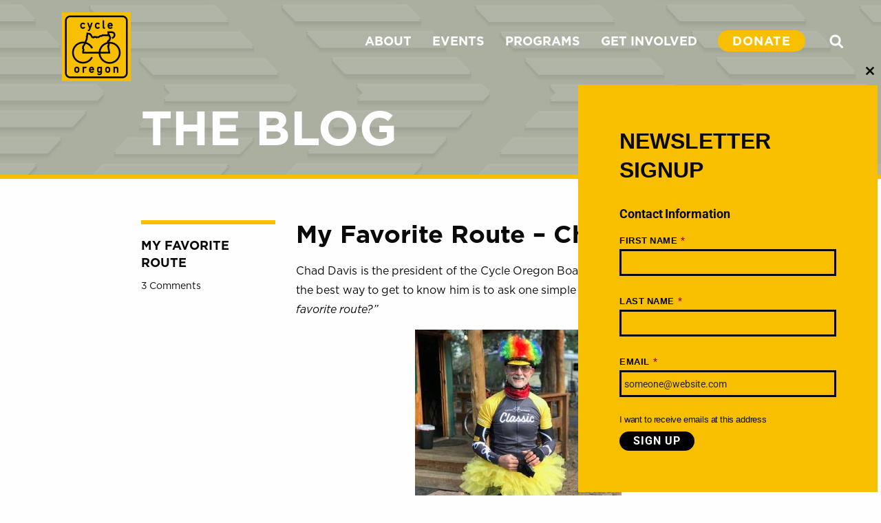

--- FILE ---
content_type: text/html; charset=UTF-8
request_url: https://cycleoregon.com/blog/my-favorite-route-chad-davis/
body_size: 27868
content:
<!DOCTYPE html>
<html lang="en-US">
<head>
<meta charset="UTF-8">
<meta name="viewport" content="width=device-width, initial-scale=1">
<link rel="profile" href="https://gmpg.org/xfn/11">
<link rel="stylesheet" type="text/css" href="https://cloud.typography.com/6981956/6361372/css/fonts.css" />
<link rel="stylesheet" href="https://use.typekit.net/cuc7xqo.css">

<link rel="stylesheet" type="text/css" href="//cdn.jsdelivr.net/jquery.slick/1.6.0/slick.css"/>
<link rel="stylesheet" href="https://cdnjs.cloudflare.com/ajax/libs/motion-ui/1.1.1/motion-ui.min.css" />
<meta name="google-site-verification" content="3mVnJRVNsBYEFRl9UG4j-UTDTGFgAw6CiEQbd0p3NII" />
<meta name='robots' content='index, follow, max-image-preview:large, max-snippet:-1, max-video-preview:-1' />

<!-- Google Tag Manager for WordPress by gtm4wp.com -->
<script data-cfasync="false" data-pagespeed-no-defer>
	var gtm4wp_datalayer_name = "dataLayer";
	var dataLayer = dataLayer || [];
</script>
<!-- End Google Tag Manager for WordPress by gtm4wp.com -->
	<!-- This site is optimized with the Yoast SEO plugin v26.7 - https://yoast.com/wordpress/plugins/seo/ -->
	<title>My Favorite Route - Chad Davis &#8211; Cycle Oregon</title>
	<meta name="description" content="Friends of Cycle Oregon share the details of their best day on the bike with us." />
	<link rel="canonical" href="https://cycleoregon.com/blog/my-favorite-route-chad-davis/" />
	<meta property="og:locale" content="en_US" />
	<meta property="og:type" content="article" />
	<meta property="og:title" content="My Favorite Route - Chad Davis &#8211; Cycle Oregon" />
	<meta property="og:description" content="Friends of Cycle Oregon share the details of their best day on the bike with us." />
	<meta property="og:url" content="https://cycleoregon.com/blog/my-favorite-route-chad-davis/" />
	<meta property="og:site_name" content="Cycle Oregon" />
	<meta property="article:published_time" content="2021-05-05T19:54:48+00:00" />
	<meta property="article:modified_time" content="2021-09-02T17:59:45+00:00" />
	<meta property="og:image" content="https://cycleoregon.com/wp-content/uploads/2021/05/Chad-Davis-300x300-1.jpg" />
	<meta property="og:image:width" content="300" />
	<meta property="og:image:height" content="300" />
	<meta property="og:image:type" content="image/jpeg" />
	<meta name="author" content="Cycle Oregon" />
	<meta name="twitter:card" content="summary_large_image" />
	<meta name="twitter:label1" content="Written by" />
	<meta name="twitter:data1" content="Cycle Oregon" />
	<meta name="twitter:label2" content="Est. reading time" />
	<meta name="twitter:data2" content="5 minutes" />
	<script type="application/ld+json" class="yoast-schema-graph">{"@context":"https://schema.org","@graph":[{"@type":"Article","@id":"https://cycleoregon.com/blog/my-favorite-route-chad-davis/#article","isPartOf":{"@id":"https://cycleoregon.com/blog/my-favorite-route-chad-davis/"},"author":{"name":"Cycle Oregon","@id":"https://cycleoregon.com/#/schema/person/1456e95e881afe3e94824d6971e7d3d1"},"headline":"My Favorite Route &#8211; Chad Davis","datePublished":"2021-05-05T19:54:48+00:00","dateModified":"2021-09-02T17:59:45+00:00","mainEntityOfPage":{"@id":"https://cycleoregon.com/blog/my-favorite-route-chad-davis/"},"wordCount":1091,"commentCount":3,"publisher":{"@id":"https://cycleoregon.com/#organization"},"image":{"@id":"https://cycleoregon.com/blog/my-favorite-route-chad-davis/#primaryimage"},"thumbnailUrl":"https://cycleoregon.com/wp-content/uploads/2021/05/Chad-Davis-300x300-1.jpg","articleSection":["My Favorite Route"],"inLanguage":"en-US","potentialAction":[{"@type":"CommentAction","name":"Comment","target":["https://cycleoregon.com/blog/my-favorite-route-chad-davis/#respond"]}]},{"@type":"WebPage","@id":"https://cycleoregon.com/blog/my-favorite-route-chad-davis/","url":"https://cycleoregon.com/blog/my-favorite-route-chad-davis/","name":"My Favorite Route - Chad Davis &#8211; Cycle Oregon","isPartOf":{"@id":"https://cycleoregon.com/#website"},"primaryImageOfPage":{"@id":"https://cycleoregon.com/blog/my-favorite-route-chad-davis/#primaryimage"},"image":{"@id":"https://cycleoregon.com/blog/my-favorite-route-chad-davis/#primaryimage"},"thumbnailUrl":"https://cycleoregon.com/wp-content/uploads/2021/05/Chad-Davis-300x300-1.jpg","datePublished":"2021-05-05T19:54:48+00:00","dateModified":"2021-09-02T17:59:45+00:00","description":"Friends of Cycle Oregon share the details of their best day on the bike with us.","breadcrumb":{"@id":"https://cycleoregon.com/blog/my-favorite-route-chad-davis/#breadcrumb"},"inLanguage":"en-US","potentialAction":[{"@type":"ReadAction","target":["https://cycleoregon.com/blog/my-favorite-route-chad-davis/"]}]},{"@type":"ImageObject","inLanguage":"en-US","@id":"https://cycleoregon.com/blog/my-favorite-route-chad-davis/#primaryimage","url":"https://cycleoregon.com/wp-content/uploads/2021/05/Chad-Davis-300x300-1.jpg","contentUrl":"https://cycleoregon.com/wp-content/uploads/2021/05/Chad-Davis-300x300-1.jpg","width":300,"height":300},{"@type":"BreadcrumbList","@id":"https://cycleoregon.com/blog/my-favorite-route-chad-davis/#breadcrumb","itemListElement":[{"@type":"ListItem","position":1,"name":"Home","item":"https://cycleoregon.com/"},{"@type":"ListItem","position":2,"name":"Blog","item":"https://cycleoregon.com/blog/"},{"@type":"ListItem","position":3,"name":"My Favorite Route &#8211; Chad Davis"}]},{"@type":"WebSite","@id":"https://cycleoregon.com/#website","url":"https://cycleoregon.com/","name":"Cycle Oregon","description":"Ride.","publisher":{"@id":"https://cycleoregon.com/#organization"},"potentialAction":[{"@type":"SearchAction","target":{"@type":"EntryPoint","urlTemplate":"https://cycleoregon.com/?s={search_term_string}"},"query-input":{"@type":"PropertyValueSpecification","valueRequired":true,"valueName":"search_term_string"}}],"inLanguage":"en-US"},{"@type":"Organization","@id":"https://cycleoregon.com/#organization","name":"Cycle Oregon","url":"https://cycleoregon.com/","logo":{"@type":"ImageObject","inLanguage":"en-US","@id":"https://cycleoregon.com/#/schema/logo/image/","url":"https://cycleoregon.com/wp-content/uploads/2021/01/cropped-Cycle_Oregon_Logo.jpg","contentUrl":"https://cycleoregon.com/wp-content/uploads/2021/01/cropped-Cycle_Oregon_Logo.jpg","width":512,"height":512,"caption":"Cycle Oregon"},"image":{"@id":"https://cycleoregon.com/#/schema/logo/image/"}},{"@type":"Person","@id":"https://cycleoregon.com/#/schema/person/1456e95e881afe3e94824d6971e7d3d1","name":"Cycle Oregon","image":{"@type":"ImageObject","inLanguage":"en-US","@id":"https://cycleoregon.com/#/schema/person/image/","url":"https://secure.gravatar.com/avatar/6ac65974d8e83bf3fa853196299227d0f84c49e174b5fe50cfd253c75fbba5d8?s=96&d=mm&r=g","contentUrl":"https://secure.gravatar.com/avatar/6ac65974d8e83bf3fa853196299227d0f84c49e174b5fe50cfd253c75fbba5d8?s=96&d=mm&r=g","caption":"Cycle Oregon"},"url":"https://cycleoregon.com/blog/author/cycleoregon/"}]}</script>
	<!-- / Yoast SEO plugin. -->


<link rel="alternate" type="application/rss+xml" title="Cycle Oregon &raquo; Feed" href="https://cycleoregon.com/feed/" />
<link rel="alternate" type="application/rss+xml" title="Cycle Oregon &raquo; Comments Feed" href="https://cycleoregon.com/comments/feed/" />
<link rel="alternate" type="application/rss+xml" title="Cycle Oregon &raquo; My Favorite Route &#8211; Chad Davis Comments Feed" href="https://cycleoregon.com/blog/my-favorite-route-chad-davis/feed/" />
<link rel="alternate" title="oEmbed (JSON)" type="application/json+oembed" href="https://cycleoregon.com/wp-json/oembed/1.0/embed?url=https%3A%2F%2Fcycleoregon.com%2Fblog%2Fmy-favorite-route-chad-davis%2F" />
<link rel="alternate" title="oEmbed (XML)" type="text/xml+oembed" href="https://cycleoregon.com/wp-json/oembed/1.0/embed?url=https%3A%2F%2Fcycleoregon.com%2Fblog%2Fmy-favorite-route-chad-davis%2F&#038;format=xml" />
<style id='wp-img-auto-sizes-contain-inline-css' type='text/css'>
img:is([sizes=auto i],[sizes^="auto," i]){contain-intrinsic-size:3000px 1500px}
/*# sourceURL=wp-img-auto-sizes-contain-inline-css */
</style>
<link rel='stylesheet' id='sbi_styles-css' href='https://cycleoregon.com/wp-content/plugins/instagram-feed/css/sbi-styles.min.css?ver=6.10.0' type='text/css' media='all' />
<style id='wp-emoji-styles-inline-css' type='text/css'>

	img.wp-smiley, img.emoji {
		display: inline !important;
		border: none !important;
		box-shadow: none !important;
		height: 1em !important;
		width: 1em !important;
		margin: 0 0.07em !important;
		vertical-align: -0.1em !important;
		background: none !important;
		padding: 0 !important;
	}
/*# sourceURL=wp-emoji-styles-inline-css */
</style>
<style id='wp-block-library-inline-css' type='text/css'>
:root{--wp-block-synced-color:#7a00df;--wp-block-synced-color--rgb:122,0,223;--wp-bound-block-color:var(--wp-block-synced-color);--wp-editor-canvas-background:#ddd;--wp-admin-theme-color:#007cba;--wp-admin-theme-color--rgb:0,124,186;--wp-admin-theme-color-darker-10:#006ba1;--wp-admin-theme-color-darker-10--rgb:0,107,160.5;--wp-admin-theme-color-darker-20:#005a87;--wp-admin-theme-color-darker-20--rgb:0,90,135;--wp-admin-border-width-focus:2px}@media (min-resolution:192dpi){:root{--wp-admin-border-width-focus:1.5px}}.wp-element-button{cursor:pointer}:root .has-very-light-gray-background-color{background-color:#eee}:root .has-very-dark-gray-background-color{background-color:#313131}:root .has-very-light-gray-color{color:#eee}:root .has-very-dark-gray-color{color:#313131}:root .has-vivid-green-cyan-to-vivid-cyan-blue-gradient-background{background:linear-gradient(135deg,#00d084,#0693e3)}:root .has-purple-crush-gradient-background{background:linear-gradient(135deg,#34e2e4,#4721fb 50%,#ab1dfe)}:root .has-hazy-dawn-gradient-background{background:linear-gradient(135deg,#faaca8,#dad0ec)}:root .has-subdued-olive-gradient-background{background:linear-gradient(135deg,#fafae1,#67a671)}:root .has-atomic-cream-gradient-background{background:linear-gradient(135deg,#fdd79a,#004a59)}:root .has-nightshade-gradient-background{background:linear-gradient(135deg,#330968,#31cdcf)}:root .has-midnight-gradient-background{background:linear-gradient(135deg,#020381,#2874fc)}:root{--wp--preset--font-size--normal:16px;--wp--preset--font-size--huge:42px}.has-regular-font-size{font-size:1em}.has-larger-font-size{font-size:2.625em}.has-normal-font-size{font-size:var(--wp--preset--font-size--normal)}.has-huge-font-size{font-size:var(--wp--preset--font-size--huge)}.has-text-align-center{text-align:center}.has-text-align-left{text-align:left}.has-text-align-right{text-align:right}.has-fit-text{white-space:nowrap!important}#end-resizable-editor-section{display:none}.aligncenter{clear:both}.items-justified-left{justify-content:flex-start}.items-justified-center{justify-content:center}.items-justified-right{justify-content:flex-end}.items-justified-space-between{justify-content:space-between}.screen-reader-text{border:0;clip-path:inset(50%);height:1px;margin:-1px;overflow:hidden;padding:0;position:absolute;width:1px;word-wrap:normal!important}.screen-reader-text:focus{background-color:#ddd;clip-path:none;color:#444;display:block;font-size:1em;height:auto;left:5px;line-height:normal;padding:15px 23px 14px;text-decoration:none;top:5px;width:auto;z-index:100000}html :where(.has-border-color){border-style:solid}html :where([style*=border-top-color]){border-top-style:solid}html :where([style*=border-right-color]){border-right-style:solid}html :where([style*=border-bottom-color]){border-bottom-style:solid}html :where([style*=border-left-color]){border-left-style:solid}html :where([style*=border-width]){border-style:solid}html :where([style*=border-top-width]){border-top-style:solid}html :where([style*=border-right-width]){border-right-style:solid}html :where([style*=border-bottom-width]){border-bottom-style:solid}html :where([style*=border-left-width]){border-left-style:solid}html :where(img[class*=wp-image-]){height:auto;max-width:100%}:where(figure){margin:0 0 1em}html :where(.is-position-sticky){--wp-admin--admin-bar--position-offset:var(--wp-admin--admin-bar--height,0px)}@media screen and (max-width:600px){html :where(.is-position-sticky){--wp-admin--admin-bar--position-offset:0px}}

/*# sourceURL=wp-block-library-inline-css */
</style><style id='wp-block-image-inline-css' type='text/css'>
.wp-block-image>a,.wp-block-image>figure>a{display:inline-block}.wp-block-image img{box-sizing:border-box;height:auto;max-width:100%;vertical-align:bottom}@media not (prefers-reduced-motion){.wp-block-image img.hide{visibility:hidden}.wp-block-image img.show{animation:show-content-image .4s}}.wp-block-image[style*=border-radius] img,.wp-block-image[style*=border-radius]>a{border-radius:inherit}.wp-block-image.has-custom-border img{box-sizing:border-box}.wp-block-image.aligncenter{text-align:center}.wp-block-image.alignfull>a,.wp-block-image.alignwide>a{width:100%}.wp-block-image.alignfull img,.wp-block-image.alignwide img{height:auto;width:100%}.wp-block-image .aligncenter,.wp-block-image .alignleft,.wp-block-image .alignright,.wp-block-image.aligncenter,.wp-block-image.alignleft,.wp-block-image.alignright{display:table}.wp-block-image .aligncenter>figcaption,.wp-block-image .alignleft>figcaption,.wp-block-image .alignright>figcaption,.wp-block-image.aligncenter>figcaption,.wp-block-image.alignleft>figcaption,.wp-block-image.alignright>figcaption{caption-side:bottom;display:table-caption}.wp-block-image .alignleft{float:left;margin:.5em 1em .5em 0}.wp-block-image .alignright{float:right;margin:.5em 0 .5em 1em}.wp-block-image .aligncenter{margin-left:auto;margin-right:auto}.wp-block-image :where(figcaption){margin-bottom:1em;margin-top:.5em}.wp-block-image.is-style-circle-mask img{border-radius:9999px}@supports ((-webkit-mask-image:none) or (mask-image:none)) or (-webkit-mask-image:none){.wp-block-image.is-style-circle-mask img{border-radius:0;-webkit-mask-image:url('data:image/svg+xml;utf8,<svg viewBox="0 0 100 100" xmlns="http://www.w3.org/2000/svg"><circle cx="50" cy="50" r="50"/></svg>');mask-image:url('data:image/svg+xml;utf8,<svg viewBox="0 0 100 100" xmlns="http://www.w3.org/2000/svg"><circle cx="50" cy="50" r="50"/></svg>');mask-mode:alpha;-webkit-mask-position:center;mask-position:center;-webkit-mask-repeat:no-repeat;mask-repeat:no-repeat;-webkit-mask-size:contain;mask-size:contain}}:root :where(.wp-block-image.is-style-rounded img,.wp-block-image .is-style-rounded img){border-radius:9999px}.wp-block-image figure{margin:0}.wp-lightbox-container{display:flex;flex-direction:column;position:relative}.wp-lightbox-container img{cursor:zoom-in}.wp-lightbox-container img:hover+button{opacity:1}.wp-lightbox-container button{align-items:center;backdrop-filter:blur(16px) saturate(180%);background-color:#5a5a5a40;border:none;border-radius:4px;cursor:zoom-in;display:flex;height:20px;justify-content:center;opacity:0;padding:0;position:absolute;right:16px;text-align:center;top:16px;width:20px;z-index:100}@media not (prefers-reduced-motion){.wp-lightbox-container button{transition:opacity .2s ease}}.wp-lightbox-container button:focus-visible{outline:3px auto #5a5a5a40;outline:3px auto -webkit-focus-ring-color;outline-offset:3px}.wp-lightbox-container button:hover{cursor:pointer;opacity:1}.wp-lightbox-container button:focus{opacity:1}.wp-lightbox-container button:focus,.wp-lightbox-container button:hover,.wp-lightbox-container button:not(:hover):not(:active):not(.has-background){background-color:#5a5a5a40;border:none}.wp-lightbox-overlay{box-sizing:border-box;cursor:zoom-out;height:100vh;left:0;overflow:hidden;position:fixed;top:0;visibility:hidden;width:100%;z-index:100000}.wp-lightbox-overlay .close-button{align-items:center;cursor:pointer;display:flex;justify-content:center;min-height:40px;min-width:40px;padding:0;position:absolute;right:calc(env(safe-area-inset-right) + 16px);top:calc(env(safe-area-inset-top) + 16px);z-index:5000000}.wp-lightbox-overlay .close-button:focus,.wp-lightbox-overlay .close-button:hover,.wp-lightbox-overlay .close-button:not(:hover):not(:active):not(.has-background){background:none;border:none}.wp-lightbox-overlay .lightbox-image-container{height:var(--wp--lightbox-container-height);left:50%;overflow:hidden;position:absolute;top:50%;transform:translate(-50%,-50%);transform-origin:top left;width:var(--wp--lightbox-container-width);z-index:9999999999}.wp-lightbox-overlay .wp-block-image{align-items:center;box-sizing:border-box;display:flex;height:100%;justify-content:center;margin:0;position:relative;transform-origin:0 0;width:100%;z-index:3000000}.wp-lightbox-overlay .wp-block-image img{height:var(--wp--lightbox-image-height);min-height:var(--wp--lightbox-image-height);min-width:var(--wp--lightbox-image-width);width:var(--wp--lightbox-image-width)}.wp-lightbox-overlay .wp-block-image figcaption{display:none}.wp-lightbox-overlay button{background:none;border:none}.wp-lightbox-overlay .scrim{background-color:#fff;height:100%;opacity:.9;position:absolute;width:100%;z-index:2000000}.wp-lightbox-overlay.active{visibility:visible}@media not (prefers-reduced-motion){.wp-lightbox-overlay.active{animation:turn-on-visibility .25s both}.wp-lightbox-overlay.active img{animation:turn-on-visibility .35s both}.wp-lightbox-overlay.show-closing-animation:not(.active){animation:turn-off-visibility .35s both}.wp-lightbox-overlay.show-closing-animation:not(.active) img{animation:turn-off-visibility .25s both}.wp-lightbox-overlay.zoom.active{animation:none;opacity:1;visibility:visible}.wp-lightbox-overlay.zoom.active .lightbox-image-container{animation:lightbox-zoom-in .4s}.wp-lightbox-overlay.zoom.active .lightbox-image-container img{animation:none}.wp-lightbox-overlay.zoom.active .scrim{animation:turn-on-visibility .4s forwards}.wp-lightbox-overlay.zoom.show-closing-animation:not(.active){animation:none}.wp-lightbox-overlay.zoom.show-closing-animation:not(.active) .lightbox-image-container{animation:lightbox-zoom-out .4s}.wp-lightbox-overlay.zoom.show-closing-animation:not(.active) .lightbox-image-container img{animation:none}.wp-lightbox-overlay.zoom.show-closing-animation:not(.active) .scrim{animation:turn-off-visibility .4s forwards}}@keyframes show-content-image{0%{visibility:hidden}99%{visibility:hidden}to{visibility:visible}}@keyframes turn-on-visibility{0%{opacity:0}to{opacity:1}}@keyframes turn-off-visibility{0%{opacity:1;visibility:visible}99%{opacity:0;visibility:visible}to{opacity:0;visibility:hidden}}@keyframes lightbox-zoom-in{0%{transform:translate(calc((-100vw + var(--wp--lightbox-scrollbar-width))/2 + var(--wp--lightbox-initial-left-position)),calc(-50vh + var(--wp--lightbox-initial-top-position))) scale(var(--wp--lightbox-scale))}to{transform:translate(-50%,-50%) scale(1)}}@keyframes lightbox-zoom-out{0%{transform:translate(-50%,-50%) scale(1);visibility:visible}99%{visibility:visible}to{transform:translate(calc((-100vw + var(--wp--lightbox-scrollbar-width))/2 + var(--wp--lightbox-initial-left-position)),calc(-50vh + var(--wp--lightbox-initial-top-position))) scale(var(--wp--lightbox-scale));visibility:hidden}}
/*# sourceURL=https://cycleoregon.com/wp-includes/blocks/image/style.min.css */
</style>
<style id='wp-block-paragraph-inline-css' type='text/css'>
.is-small-text{font-size:.875em}.is-regular-text{font-size:1em}.is-large-text{font-size:2.25em}.is-larger-text{font-size:3em}.has-drop-cap:not(:focus):first-letter{float:left;font-size:8.4em;font-style:normal;font-weight:100;line-height:.68;margin:.05em .1em 0 0;text-transform:uppercase}body.rtl .has-drop-cap:not(:focus):first-letter{float:none;margin-left:.1em}p.has-drop-cap.has-background{overflow:hidden}:root :where(p.has-background){padding:1.25em 2.375em}:where(p.has-text-color:not(.has-link-color)) a{color:inherit}p.has-text-align-left[style*="writing-mode:vertical-lr"],p.has-text-align-right[style*="writing-mode:vertical-rl"]{rotate:180deg}
/*# sourceURL=https://cycleoregon.com/wp-includes/blocks/paragraph/style.min.css */
</style>
<style id='global-styles-inline-css' type='text/css'>
:root{--wp--preset--aspect-ratio--square: 1;--wp--preset--aspect-ratio--4-3: 4/3;--wp--preset--aspect-ratio--3-4: 3/4;--wp--preset--aspect-ratio--3-2: 3/2;--wp--preset--aspect-ratio--2-3: 2/3;--wp--preset--aspect-ratio--16-9: 16/9;--wp--preset--aspect-ratio--9-16: 9/16;--wp--preset--color--black: #000000;--wp--preset--color--cyan-bluish-gray: #abb8c3;--wp--preset--color--white: #ffffff;--wp--preset--color--pale-pink: #f78da7;--wp--preset--color--vivid-red: #cf2e2e;--wp--preset--color--luminous-vivid-orange: #ff6900;--wp--preset--color--luminous-vivid-amber: #fcb900;--wp--preset--color--light-green-cyan: #7bdcb5;--wp--preset--color--vivid-green-cyan: #00d084;--wp--preset--color--pale-cyan-blue: #8ed1fc;--wp--preset--color--vivid-cyan-blue: #0693e3;--wp--preset--color--vivid-purple: #9b51e0;--wp--preset--gradient--vivid-cyan-blue-to-vivid-purple: linear-gradient(135deg,rgb(6,147,227) 0%,rgb(155,81,224) 100%);--wp--preset--gradient--light-green-cyan-to-vivid-green-cyan: linear-gradient(135deg,rgb(122,220,180) 0%,rgb(0,208,130) 100%);--wp--preset--gradient--luminous-vivid-amber-to-luminous-vivid-orange: linear-gradient(135deg,rgb(252,185,0) 0%,rgb(255,105,0) 100%);--wp--preset--gradient--luminous-vivid-orange-to-vivid-red: linear-gradient(135deg,rgb(255,105,0) 0%,rgb(207,46,46) 100%);--wp--preset--gradient--very-light-gray-to-cyan-bluish-gray: linear-gradient(135deg,rgb(238,238,238) 0%,rgb(169,184,195) 100%);--wp--preset--gradient--cool-to-warm-spectrum: linear-gradient(135deg,rgb(74,234,220) 0%,rgb(151,120,209) 20%,rgb(207,42,186) 40%,rgb(238,44,130) 60%,rgb(251,105,98) 80%,rgb(254,248,76) 100%);--wp--preset--gradient--blush-light-purple: linear-gradient(135deg,rgb(255,206,236) 0%,rgb(152,150,240) 100%);--wp--preset--gradient--blush-bordeaux: linear-gradient(135deg,rgb(254,205,165) 0%,rgb(254,45,45) 50%,rgb(107,0,62) 100%);--wp--preset--gradient--luminous-dusk: linear-gradient(135deg,rgb(255,203,112) 0%,rgb(199,81,192) 50%,rgb(65,88,208) 100%);--wp--preset--gradient--pale-ocean: linear-gradient(135deg,rgb(255,245,203) 0%,rgb(182,227,212) 50%,rgb(51,167,181) 100%);--wp--preset--gradient--electric-grass: linear-gradient(135deg,rgb(202,248,128) 0%,rgb(113,206,126) 100%);--wp--preset--gradient--midnight: linear-gradient(135deg,rgb(2,3,129) 0%,rgb(40,116,252) 100%);--wp--preset--font-size--small: 13px;--wp--preset--font-size--medium: 20px;--wp--preset--font-size--large: 36px;--wp--preset--font-size--x-large: 42px;--wp--preset--spacing--20: 0.44rem;--wp--preset--spacing--30: 0.67rem;--wp--preset--spacing--40: 1rem;--wp--preset--spacing--50: 1.5rem;--wp--preset--spacing--60: 2.25rem;--wp--preset--spacing--70: 3.38rem;--wp--preset--spacing--80: 5.06rem;--wp--preset--shadow--natural: 6px 6px 9px rgba(0, 0, 0, 0.2);--wp--preset--shadow--deep: 12px 12px 50px rgba(0, 0, 0, 0.4);--wp--preset--shadow--sharp: 6px 6px 0px rgba(0, 0, 0, 0.2);--wp--preset--shadow--outlined: 6px 6px 0px -3px rgb(255, 255, 255), 6px 6px rgb(0, 0, 0);--wp--preset--shadow--crisp: 6px 6px 0px rgb(0, 0, 0);}:where(.is-layout-flex){gap: 0.5em;}:where(.is-layout-grid){gap: 0.5em;}body .is-layout-flex{display: flex;}.is-layout-flex{flex-wrap: wrap;align-items: center;}.is-layout-flex > :is(*, div){margin: 0;}body .is-layout-grid{display: grid;}.is-layout-grid > :is(*, div){margin: 0;}:where(.wp-block-columns.is-layout-flex){gap: 2em;}:where(.wp-block-columns.is-layout-grid){gap: 2em;}:where(.wp-block-post-template.is-layout-flex){gap: 1.25em;}:where(.wp-block-post-template.is-layout-grid){gap: 1.25em;}.has-black-color{color: var(--wp--preset--color--black) !important;}.has-cyan-bluish-gray-color{color: var(--wp--preset--color--cyan-bluish-gray) !important;}.has-white-color{color: var(--wp--preset--color--white) !important;}.has-pale-pink-color{color: var(--wp--preset--color--pale-pink) !important;}.has-vivid-red-color{color: var(--wp--preset--color--vivid-red) !important;}.has-luminous-vivid-orange-color{color: var(--wp--preset--color--luminous-vivid-orange) !important;}.has-luminous-vivid-amber-color{color: var(--wp--preset--color--luminous-vivid-amber) !important;}.has-light-green-cyan-color{color: var(--wp--preset--color--light-green-cyan) !important;}.has-vivid-green-cyan-color{color: var(--wp--preset--color--vivid-green-cyan) !important;}.has-pale-cyan-blue-color{color: var(--wp--preset--color--pale-cyan-blue) !important;}.has-vivid-cyan-blue-color{color: var(--wp--preset--color--vivid-cyan-blue) !important;}.has-vivid-purple-color{color: var(--wp--preset--color--vivid-purple) !important;}.has-black-background-color{background-color: var(--wp--preset--color--black) !important;}.has-cyan-bluish-gray-background-color{background-color: var(--wp--preset--color--cyan-bluish-gray) !important;}.has-white-background-color{background-color: var(--wp--preset--color--white) !important;}.has-pale-pink-background-color{background-color: var(--wp--preset--color--pale-pink) !important;}.has-vivid-red-background-color{background-color: var(--wp--preset--color--vivid-red) !important;}.has-luminous-vivid-orange-background-color{background-color: var(--wp--preset--color--luminous-vivid-orange) !important;}.has-luminous-vivid-amber-background-color{background-color: var(--wp--preset--color--luminous-vivid-amber) !important;}.has-light-green-cyan-background-color{background-color: var(--wp--preset--color--light-green-cyan) !important;}.has-vivid-green-cyan-background-color{background-color: var(--wp--preset--color--vivid-green-cyan) !important;}.has-pale-cyan-blue-background-color{background-color: var(--wp--preset--color--pale-cyan-blue) !important;}.has-vivid-cyan-blue-background-color{background-color: var(--wp--preset--color--vivid-cyan-blue) !important;}.has-vivid-purple-background-color{background-color: var(--wp--preset--color--vivid-purple) !important;}.has-black-border-color{border-color: var(--wp--preset--color--black) !important;}.has-cyan-bluish-gray-border-color{border-color: var(--wp--preset--color--cyan-bluish-gray) !important;}.has-white-border-color{border-color: var(--wp--preset--color--white) !important;}.has-pale-pink-border-color{border-color: var(--wp--preset--color--pale-pink) !important;}.has-vivid-red-border-color{border-color: var(--wp--preset--color--vivid-red) !important;}.has-luminous-vivid-orange-border-color{border-color: var(--wp--preset--color--luminous-vivid-orange) !important;}.has-luminous-vivid-amber-border-color{border-color: var(--wp--preset--color--luminous-vivid-amber) !important;}.has-light-green-cyan-border-color{border-color: var(--wp--preset--color--light-green-cyan) !important;}.has-vivid-green-cyan-border-color{border-color: var(--wp--preset--color--vivid-green-cyan) !important;}.has-pale-cyan-blue-border-color{border-color: var(--wp--preset--color--pale-cyan-blue) !important;}.has-vivid-cyan-blue-border-color{border-color: var(--wp--preset--color--vivid-cyan-blue) !important;}.has-vivid-purple-border-color{border-color: var(--wp--preset--color--vivid-purple) !important;}.has-vivid-cyan-blue-to-vivid-purple-gradient-background{background: var(--wp--preset--gradient--vivid-cyan-blue-to-vivid-purple) !important;}.has-light-green-cyan-to-vivid-green-cyan-gradient-background{background: var(--wp--preset--gradient--light-green-cyan-to-vivid-green-cyan) !important;}.has-luminous-vivid-amber-to-luminous-vivid-orange-gradient-background{background: var(--wp--preset--gradient--luminous-vivid-amber-to-luminous-vivid-orange) !important;}.has-luminous-vivid-orange-to-vivid-red-gradient-background{background: var(--wp--preset--gradient--luminous-vivid-orange-to-vivid-red) !important;}.has-very-light-gray-to-cyan-bluish-gray-gradient-background{background: var(--wp--preset--gradient--very-light-gray-to-cyan-bluish-gray) !important;}.has-cool-to-warm-spectrum-gradient-background{background: var(--wp--preset--gradient--cool-to-warm-spectrum) !important;}.has-blush-light-purple-gradient-background{background: var(--wp--preset--gradient--blush-light-purple) !important;}.has-blush-bordeaux-gradient-background{background: var(--wp--preset--gradient--blush-bordeaux) !important;}.has-luminous-dusk-gradient-background{background: var(--wp--preset--gradient--luminous-dusk) !important;}.has-pale-ocean-gradient-background{background: var(--wp--preset--gradient--pale-ocean) !important;}.has-electric-grass-gradient-background{background: var(--wp--preset--gradient--electric-grass) !important;}.has-midnight-gradient-background{background: var(--wp--preset--gradient--midnight) !important;}.has-small-font-size{font-size: var(--wp--preset--font-size--small) !important;}.has-medium-font-size{font-size: var(--wp--preset--font-size--medium) !important;}.has-large-font-size{font-size: var(--wp--preset--font-size--large) !important;}.has-x-large-font-size{font-size: var(--wp--preset--font-size--x-large) !important;}
/*# sourceURL=global-styles-inline-css */
</style>

<style id='classic-theme-styles-inline-css' type='text/css'>
/*! This file is auto-generated */
.wp-block-button__link{color:#fff;background-color:#32373c;border-radius:9999px;box-shadow:none;text-decoration:none;padding:calc(.667em + 2px) calc(1.333em + 2px);font-size:1.125em}.wp-block-file__button{background:#32373c;color:#fff;text-decoration:none}
/*# sourceURL=/wp-includes/css/classic-themes.min.css */
</style>
<link rel='stylesheet' id='co-style-css' href='https://cycleoregon.com/wp-content/themes/cycleoregon/build/css/style.css?ver=6.9' type='text/css' media='all' />
<link rel='stylesheet' id='co-styles-extra-css' href='https://cycleoregon.com/wp-content/themes/cycleoregon/style-extras.css?ver=6.9' type='text/css' media='all' />
<link rel='stylesheet' id='hurrytimer-css' href='https://cycleoregon.com/wp-content/uploads/hurrytimer/css/ea9adaf38cedf918.css?ver=6.9' type='text/css' media='all' />
<script type="text/javascript" src="https://cycleoregon.com/wp-includes/js/jquery/jquery.min.js?ver=3.7.1" id="jquery-core-js"></script>
<script type="text/javascript" src="https://cycleoregon.com/wp-includes/js/jquery/jquery-migrate.min.js?ver=3.4.1" id="jquery-migrate-js"></script>
<link rel="https://api.w.org/" href="https://cycleoregon.com/wp-json/" /><link rel="alternate" title="JSON" type="application/json" href="https://cycleoregon.com/wp-json/wp/v2/posts/16497" /><link rel="EditURI" type="application/rsd+xml" title="RSD" href="https://cycleoregon.com/xmlrpc.php?rsd" />
<meta name="generator" content="WordPress 6.9" />
<link rel='shortlink' href='https://cycleoregon.com/?p=16497' />
<style>

/* CSS added by Hide Metadata Plugin */

.entry-meta .byline,
			.entry-meta .by-author,
			.entry-header .entry-meta > span.byline,
			.entry-meta .author.vcard {
				display: none;
			}
.entry-meta .posted-on,
			.entry-header .entry-meta > span.posted-on {
				display: none;
			}</style>
<meta name="viewport" content="width=device-width, initial-scale=1.0">
<!-- Google Tag Manager for WordPress by gtm4wp.com -->
<!-- GTM Container placement set to manual -->
<script data-cfasync="false" data-pagespeed-no-defer>
	var dataLayer_content = {"pagePostType":"post","pagePostType2":"single-post","pageCategory":["my-favorite-route"],"pagePostAuthor":"Cycle Oregon"};
	dataLayer.push( dataLayer_content );
</script>
<script data-cfasync="false" data-pagespeed-no-defer>
(function(w,d,s,l,i){w[l]=w[l]||[];w[l].push({'gtm.start':
new Date().getTime(),event:'gtm.js'});var f=d.getElementsByTagName(s)[0],
j=d.createElement(s),dl=l!='dataLayer'?'&l='+l:'';j.async=true;j.src=
'//www.googletagmanager.com/gtm.js?id='+i+dl;f.parentNode.insertBefore(j,f);
})(window,document,'script','dataLayer','GTM-WZ2GXTH');
</script>
<!-- End Google Tag Manager for WordPress by gtm4wp.com --><link rel="pingback" href="https://cycleoregon.com/xmlrpc.php">			<link rel="preload" href="https://cycleoregon.com/wp-content/plugins/wordpress-popup/assets/hustle-ui/fonts/hustle-icons-font.woff2" as="font" type="font/woff2" crossorigin>
		<style type="text/css">.recentcomments a{display:inline !important;padding:0 !important;margin:0 !important;}</style><style id="hustle-module-1-0-styles" class="hustle-module-styles hustle-module-styles-1">@media screen and (min-width: 783px) {.hustle-ui:not(.hustle-size--small).module_id_1 .hustle-slidein-content .hustle-info {max-width: 445px;}}@media screen and (min-width: 783px) {.hustle-ui:not(.hustle-size--small).module_id_1 .hustle-slidein-content .hustle-layout {min-height: 100%;}}.hustle-ui.module_id_1  .hustle-slidein-content {-moz-box-shadow: 0px 0px 0px 0px rgba(0,0,0,0);-webkit-box-shadow: 0px 0px 0px 0px rgba(0,0,0,0);box-shadow: 0px 0px 0px 0px rgba(0,0,0,0);}@media screen and (min-width: 783px) {.hustle-ui:not(.hustle-size--small).module_id_1  .hustle-slidein-content {-moz-box-shadow: 0px 0px 0px 0px rgba(0,0,0,0);-webkit-box-shadow: 0px 0px 0px 0px rgba(0,0,0,0);box-shadow: 0px 0px 0px 0px rgba(0,0,0,0);}} .hustle-ui.module_id_1 .hustle-layout {margin: 5px 5px 5px 5px;padding: 90px 30px 90px 30px;border-width: 0px 0px 0px 0px;border-style: solid;border-color: rgba(0,0,0,0);border-radius: 0px 0px 0px 0px;overflow: hidden;background-color: rgb(248,191,0);}@media screen and (min-width: 783px) {.hustle-ui:not(.hustle-size--small).module_id_1 .hustle-layout {margin: 5px 5px 5px 5px;padding: 60px 60px 60px 60px;border-width: 0px 0px 0px 0px;border-style: solid;border-radius: 0px 0px 0px 0px;}} .hustle-ui.module_id_1 .hustle-layout .hustle-layout-content {padding: 0px 0px 0px 0px;border-width: 0px 0px 0px 0px;border-style: solid;border-radius: 0px 0px 0px 0px;border-color: rgba(0,0,0,0);background-color: rgba(0,0,0,0);-moz-box-shadow: 0px 0px 0px 0px rgba(0,0,0,0);-webkit-box-shadow: 0px 0px 0px 0px rgba(0,0,0,0);box-shadow: 0px 0px 0px 0px rgba(0,0,0,0);}.hustle-ui.module_id_1 .hustle-main-wrapper {position: relative;padding:32px 0 0;}@media screen and (min-width: 783px) {.hustle-ui:not(.hustle-size--small).module_id_1 .hustle-layout .hustle-layout-content {padding: 0px 0px 0px 0px;border-width: 0px 0px 0px 0px;border-style: solid;border-radius: 0px 0px 0px 0px;-moz-box-shadow: 0px 0px 0px 0px rgba(0,0,0,0);-webkit-box-shadow: 0px 0px 0px 0px rgba(0,0,0,0);box-shadow: 0px 0px 0px 0px rgba(0,0,0,0);}}@media screen and (min-width: 783px) {.hustle-ui:not(.hustle-size--small).module_id_1 .hustle-main-wrapper {padding:32px 0 0;}}  .hustle-ui.module_id_1 .hustle-layout .hustle-content {margin: 0px 0px 0px 0px;padding: 0px 0px 0px 0px;border-width: 0px 0px 0px 0px;border-style: solid;border-radius: 0px 0px 0px 0px;border-color: rgba(0,0,0,0);background-color: rgba(0,0,0,0);-moz-box-shadow: 0px 0px 0px 0px rgba(0,0,0,0);-webkit-box-shadow: 0px 0px 0px 0px rgba(0,0,0,0);box-shadow: 0px 0px 0px 0px rgba(0,0,0,0);}.hustle-ui.module_id_1 .hustle-layout .hustle-content .hustle-content-wrap {padding: 0px 0 0px 0;}@media screen and (min-width: 783px) {.hustle-ui:not(.hustle-size--small).module_id_1 .hustle-layout .hustle-content {margin: 0px 0px 0px 0px;padding: 0px 0px 0px 0px;border-width: 0px 0px 0px 0px;border-style: solid;border-radius: 0px 0px 0px 0px;-moz-box-shadow: 0px 0px 0px 0px rgba(0,0,0,0);-webkit-box-shadow: 0px 0px 0px 0px rgba(0,0,0,0);box-shadow: 0px 0px 0px 0px rgba(0,0,0,0);}.hustle-ui:not(.hustle-size--small).module_id_1 .hustle-layout .hustle-content .hustle-content-wrap {padding: 0px 0 0px 0;}} .hustle-ui.module_id_1 .hustle-layout .hustle-title {display: block;margin: 0px 0px 0px 0px;padding: 0px 0px 0px 0px;border-width: 0px 0px 0px 0px;border-style: solid;border-color: rgba(0,0,0,0);border-radius: 0px 0px 0px 0px;background-color: rgba(0,0,0,0);box-shadow: 0px 0px 0px 0px rgba(0,0,0,0);-moz-box-shadow: 0px 0px 0px 0px rgba(0,0,0,0);-webkit-box-shadow: 0px 0px 0px 0px rgba(0,0,0,0);color: #0a0a0a;font: 700 32px/42px Montserrat;font-style: normal;letter-spacing: 0px;text-transform: uppercase;text-decoration: none;text-align: left;}@media screen and (min-width: 783px) {.hustle-ui:not(.hustle-size--small).module_id_1 .hustle-layout .hustle-title {margin: 0px 0px 0px 0px;padding: 0px 0px 0px 0px;border-width: 0px 0px 0px 0px;border-style: solid;border-radius: 0px 0px 0px 0px;box-shadow: 0px 0px 0px 0px rgba(0,0,0,0);-moz-box-shadow: 0px 0px 0px 0px rgba(0,0,0,0);-webkit-box-shadow: 0px 0px 0px 0px rgba(0,0,0,0);font: 700 32px/42px Montserrat;font-style: normal;letter-spacing: 0px;text-transform: uppercase;text-decoration: none;text-align: left;}} .hustle-ui.module_id_1 .hustle-layout .hustle-group-content {margin: 30px 0px 0px 0px;padding: 0px 0px 0px 0px;border-color: rgba(0,0,0,0);border-width: 0px 0px 0px 0px;border-style: solid;color: #0a0a0a;}.hustle-ui.module_id_1 .hustle-layout .hustle-group-content b,.hustle-ui.module_id_1 .hustle-layout .hustle-group-content strong {font-weight: bold;}.hustle-ui.module_id_1 .hustle-layout .hustle-group-content a,.hustle-ui.module_id_1 .hustle-layout .hustle-group-content a:visited {color: #0a0a0a;}.hustle-ui.module_id_1 .hustle-layout .hustle-group-content a:hover {color: #2DA194;}.hustle-ui.module_id_1 .hustle-layout .hustle-group-content a:focus,.hustle-ui.module_id_1 .hustle-layout .hustle-group-content a:active {color: #2DA194;}@media screen and (min-width: 783px) {.hustle-ui:not(.hustle-size--small).module_id_1 .hustle-layout .hustle-group-content {margin: 30px 0px 0px 0px;padding: 0px 0px 0px 0px;border-width: 0px 0px 0px 0px;border-style: solid;}}.hustle-ui.module_id_1 .hustle-layout .hustle-group-content {color: #0a0a0a;font-size: 16px;line-height: 26px;font-family: Roboto;}@media screen and (min-width: 783px) {.hustle-ui:not(.hustle-size--small).module_id_1 .hustle-layout .hustle-group-content {font-size: 16px;line-height: 26px;}}.hustle-ui.module_id_1 .hustle-layout .hustle-group-content p:not([class*="forminator-"]) {margin: 0 0 10px;color: #0a0a0a;font: normal 16px/26px Roboto;font-style: normal;letter-spacing: -0.25px;text-transform: none;text-decoration: none;}.hustle-ui.module_id_1 .hustle-layout .hustle-group-content p:not([class*="forminator-"]):last-child {margin-bottom: 0;}@media screen and (min-width: 783px) {.hustle-ui:not(.hustle-size--small).module_id_1 .hustle-layout .hustle-group-content p:not([class*="forminator-"]) {margin: 0 0 10px;font: normal 16px/26px Roboto;font-style: normal;letter-spacing: -0.25px;text-transform: none;text-decoration: none;}.hustle-ui:not(.hustle-size--small).module_id_1 .hustle-layout .hustle-group-content p:not([class*="forminator-"]):last-child {margin-bottom: 0;}}.hustle-ui.module_id_1 .hustle-layout .hustle-group-content h1:not([class*="forminator-"]) {margin: 0 0 10px;color: #0a0a0a;font: 700 28px/1.4em Roboto;font-style: normal;letter-spacing: 0px;text-transform: none;text-decoration: none;}.hustle-ui.module_id_1 .hustle-layout .hustle-group-content h1:not([class*="forminator-"]):last-child {margin-bottom: 0;}@media screen and (min-width: 783px) {.hustle-ui:not(.hustle-size--small).module_id_1 .hustle-layout .hustle-group-content h1:not([class*="forminator-"]) {margin: 0 0 10px;font: 700 28px/1.4em Roboto;font-style: normal;letter-spacing: 0px;text-transform: none;text-decoration: none;}.hustle-ui:not(.hustle-size--small).module_id_1 .hustle-layout .hustle-group-content h1:not([class*="forminator-"]):last-child {margin-bottom: 0;}}.hustle-ui.module_id_1 .hustle-layout .hustle-group-content h2:not([class*="forminator-"]) {margin: 0 0 10px;color: #0a0a0a;font: 700 22px/1.4em Roboto;font-style: normal;letter-spacing: 0px;text-transform: none;text-decoration: none;}.hustle-ui.module_id_1 .hustle-layout .hustle-group-content h2:not([class*="forminator-"]):last-child {margin-bottom: 0;}@media screen and (min-width: 783px) {.hustle-ui:not(.hustle-size--small).module_id_1 .hustle-layout .hustle-group-content h2:not([class*="forminator-"]) {margin: 0 0 10px;font: 700 22px/1.4em Roboto;font-style: normal;letter-spacing: 0px;text-transform: none;text-decoration: none;}.hustle-ui:not(.hustle-size--small).module_id_1 .hustle-layout .hustle-group-content h2:not([class*="forminator-"]):last-child {margin-bottom: 0;}}.hustle-ui.module_id_1 .hustle-layout .hustle-group-content h3:not([class*="forminator-"]) {margin: 0 0 10px;color: #0a0a0a;font: 700 18px/1.4em Roboto;font-style: normal;letter-spacing: 0px;text-transform: none;text-decoration: none;}.hustle-ui.module_id_1 .hustle-layout .hustle-group-content h3:not([class*="forminator-"]):last-child {margin-bottom: 0;}@media screen and (min-width: 783px) {.hustle-ui:not(.hustle-size--small).module_id_1 .hustle-layout .hustle-group-content h3:not([class*="forminator-"]) {margin: 0 0 10px;font: 700 18px/1.4em Roboto;font-style: normal;letter-spacing: 0px;text-transform: none;text-decoration: none;}.hustle-ui:not(.hustle-size--small).module_id_1 .hustle-layout .hustle-group-content h3:not([class*="forminator-"]):last-child {margin-bottom: 0;}}.hustle-ui.module_id_1 .hustle-layout .hustle-group-content h4:not([class*="forminator-"]) {margin: 0 0 10px;color: #0a0a0a;font: 700 16px/1.4em Roboto;font-style: normal;letter-spacing: 0px;text-transform: none;text-decoration: none;}.hustle-ui.module_id_1 .hustle-layout .hustle-group-content h4:not([class*="forminator-"]):last-child {margin-bottom: 0;}@media screen and (min-width: 783px) {.hustle-ui:not(.hustle-size--small).module_id_1 .hustle-layout .hustle-group-content h4:not([class*="forminator-"]) {margin: 0 0 10px;font: 700 16px/1.4em Roboto;font-style: normal;letter-spacing: 0px;text-transform: none;text-decoration: none;}.hustle-ui:not(.hustle-size--small).module_id_1 .hustle-layout .hustle-group-content h4:not([class*="forminator-"]):last-child {margin-bottom: 0;}}.hustle-ui.module_id_1 .hustle-layout .hustle-group-content h5:not([class*="forminator-"]) {margin: 0 0 10px;color: #0a0a0a;font: 700 14px/1.4em Roboto;font-style: normal;letter-spacing: 0px;text-transform: none;text-decoration: none;}.hustle-ui.module_id_1 .hustle-layout .hustle-group-content h5:not([class*="forminator-"]):last-child {margin-bottom: 0;}@media screen and (min-width: 783px) {.hustle-ui:not(.hustle-size--small).module_id_1 .hustle-layout .hustle-group-content h5:not([class*="forminator-"]) {margin: 0 0 10px;font: 700 14px/1.4em Roboto;font-style: normal;letter-spacing: 0px;text-transform: none;text-decoration: none;}.hustle-ui:not(.hustle-size--small).module_id_1 .hustle-layout .hustle-group-content h5:not([class*="forminator-"]):last-child {margin-bottom: 0;}}.hustle-ui.module_id_1 .hustle-layout .hustle-group-content h6:not([class*="forminator-"]) {margin: 0 0 10px;color: #0a0a0a;font: 700 12px/1.4em Roboto;font-style: normal;letter-spacing: 0px;text-transform: uppercase;text-decoration: none;}.hustle-ui.module_id_1 .hustle-layout .hustle-group-content h6:not([class*="forminator-"]):last-child {margin-bottom: 0;}@media screen and (min-width: 783px) {.hustle-ui:not(.hustle-size--small).module_id_1 .hustle-layout .hustle-group-content h6:not([class*="forminator-"]) {margin: 0 0 10px;font: 700 12px/1.4em Roboto;font-style: normal;letter-spacing: 0px;text-transform: uppercase;text-decoration: none;}.hustle-ui:not(.hustle-size--small).module_id_1 .hustle-layout .hustle-group-content h6:not([class*="forminator-"]):last-child {margin-bottom: 0;}}.hustle-ui.module_id_1 .hustle-layout .hustle-group-content ol:not([class*="forminator-"]),.hustle-ui.module_id_1 .hustle-layout .hustle-group-content ul:not([class*="forminator-"]) {margin: 0 0 10px;}.hustle-ui.module_id_1 .hustle-layout .hustle-group-content ol:not([class*="forminator-"]):last-child,.hustle-ui.module_id_1 .hustle-layout .hustle-group-content ul:not([class*="forminator-"]):last-child {margin-bottom: 0;}.hustle-ui.module_id_1 .hustle-layout .hustle-group-content li:not([class*="forminator-"]) {margin: 0 0 5px;display: flex;align-items: flex-start;color: #0a0a0a;font: 400 14px/1.45em Roboto;font-style: normal;letter-spacing: 0px;text-transform: none;text-decoration: none;}.hustle-ui.module_id_1 .hustle-layout .hustle-group-content li:not([class*="forminator-"]):last-child {margin-bottom: 0;}.hustle-ui.module_id_1 .hustle-layout .hustle-group-content ol:not([class*="forminator-"]) li:before {color: #0a0a0a;flex-shrink: 0;}.hustle-ui.module_id_1 .hustle-layout .hustle-group-content ul:not([class*="forminator-"]) li:before {color: #0a0a0a;content: "\2022";font-size: 16px;flex-shrink: 0;}@media screen and (min-width: 783px) {.hustle-ui.module_id_1 .hustle-layout .hustle-group-content ol:not([class*="forminator-"]),.hustle-ui.module_id_1 .hustle-layout .hustle-group-content ul:not([class*="forminator-"]) {margin: 0 0 20px;}.hustle-ui.module_id_1 .hustle-layout .hustle-group-content ol:not([class*="forminator-"]):last-child,.hustle-ui.module_id_1 .hustle-layout .hustle-group-content ul:not([class*="forminator-"]):last-child {margin: 0;}}@media screen and (min-width: 783px) {.hustle-ui:not(.hustle-size--small).module_id_1 .hustle-layout .hustle-group-content li:not([class*="forminator-"]) {margin: 0 0 5px;font: 400 14px/1.45em Roboto;font-style: normal;letter-spacing: 0px;text-transform: none;text-decoration: none;}.hustle-ui:not(.hustle-size--small).module_id_1 .hustle-layout .hustle-group-content li:not([class*="forminator-"]):last-child {margin-bottom: 0;}}.hustle-ui.module_id_1 .hustle-layout .hustle-group-content blockquote {margin-right: 0;margin-left: 0;}button.hustle-button-close .hustle-icon-close:before {font-size: inherit;}.hustle-ui.module_id_1 button.hustle-button-close {color: rgb(248,191,0);background: transparent;border-radius: 0;position: absolute;z-index: 1;display: block;width: 32px;height: 32px;right: 0;left: auto;top: 0;bottom: auto;transform: unset;}.hustle-ui.module_id_1 button.hustle-button-close .hustle-icon-close {font-size: 12px;}.hustle-ui.module_id_1 button.hustle-button-close:hover {color: #0d0d0d;}.hustle-ui.module_id_1 button.hustle-button-close:focus {color: #0d0d0d;}@media screen and (min-width: 783px) {.hustle-ui:not(.hustle-size--small).module_id_1 button.hustle-button-close .hustle-icon-close {font-size: 12px;}.hustle-ui:not(.hustle-size--small).module_id_1 button.hustle-button-close {background: transparent;border-radius: 0;display: block;width: 32px;height: 32px;right: 0;left: auto;top: 0;bottom: auto;transform: unset;}} .hustle-ui.module_id_1 .hustle-layout .hustle-group-content blockquote {border-left-color: #0a0a0a;}.hustle-ui.hustle_module_id_1[data-id="1"] .hustle-group-title .hustle-title,.hustle-ui.hustle_module_id_1[data-id="1"] .hustle-group-content h3,.hustle-ui.hustle_module_id_1[data-id="1"] .hustle-group-content p,.hustle-ui.hustle_module_id_1[data-id="1"] .hustle-group-content .label,.hustle-ui.hustle_module_id_1[data-id="1"] .hustle-group-content .consent{ font-family:  'Arial', sans-serif;}.hustle-ui.hustle_module_id_1[data-id="1"] .hustle-group-title .hustle-title,.hustle-ui.hustle_module_id_1[data-id="1"] .hustle-group-content h3,.hustle-ui.hustle_module_id_1[data-id="1"] .hustle-group-content p,.hustle-ui.hustle_module_id_1[data-id="1"] .hustle-group-content .label,.hustle-ui.hustle_module_id_1[data-id="1"] .hustle-group-content .consent{ font-family:  'Arial', sans-serif;}.hustle-ui.hustle_module_id_1[data-id="1"] .hustle-group-content .consent{ font-size:  13px;}.hustle-ui.hustle_module_id_1[data-id="1"] .hustle-group-title .hustle-title,.hustle-ui.hustle_module_id_1[data-id="1"] .hustle-group-content h3,.hustle-ui.hustle_module_id_1[data-id="1"] .hustle-group-content p,.hustle-ui.hustle_module_id_1[data-id="1"] .hustle-group-content .label,.hustle-ui.hustle_module_id_1[data-id="1"] .hustle-group-content .consent{ font-family:  'Arial', sans-serif;}.hustle-ui.hustle_module_id_1[data-id="1"] .hustle-group-content .consent{ font-size:  13px;}.hustle-ui.hustle_module_id_1[data-id="1"] .hustle-group-content .label{ color:  black; padding:  0; font-weight:  700; text-transform:  uppercase; letter-spacing:  0.5px;}.hustle-ui.hustle_module_id_1[data-id="1"] .hustle-group-title .hustle-title,.hustle-ui.hustle_module_id_1[data-id="1"] .hustle-group-content h3,.hustle-ui.hustle_module_id_1[data-id="1"] .hustle-group-content p,.hustle-ui.hustle_module_id_1[data-id="1"] .hustle-group-content .label,.hustle-ui.hustle_module_id_1[data-id="1"] .hustle-group-content .consent{ font-family:  'Arial', sans-serif;}.hustle-ui.hustle_module_id_1[data-id="1"] .hustle-group-content .consent{ font-size:  13px;}.hustle-ui.hustle_module_id_1[data-id="1"] .hustle-group-content .label{ color:  black; padding:  0; font-weight:  700; text-transform:  uppercase; letter-spacing:  0.5px;}.hustle-ui.hustle_module_id_1[data-id="1"] .hustle-group-content .btn-submit{ border-radius:  15px; padding:  5px 20px; background:  #000; color:  #fff; font-weight:  700; box-shadow:  none; text-transform:  uppercase; border:  none; letter-spacing:  1px; transition:  all 50ms linear 0ms;}.hustle-ui.hustle_module_id_1[data-id="1"] .hustle-group-title .hustle-title,.hustle-ui.hustle_module_id_1[data-id="1"] .hustle-group-content h3,.hustle-ui.hustle_module_id_1[data-id="1"] .hustle-group-content p,.hustle-ui.hustle_module_id_1[data-id="1"] .hustle-group-content .label,.hustle-ui.hustle_module_id_1[data-id="1"] .hustle-group-content .consent{ font-family:  'Arial', sans-serif;}.hustle-ui.hustle_module_id_1[data-id="1"] .hustle-group-content .consent{ font-size:  13px;}.hustle-ui.hustle_module_id_1[data-id="1"] .hustle-group-content .label{ color:  black; padding:  0; font-weight:  700; text-transform:  uppercase; letter-spacing:  0.5px;}.hustle-ui.hustle_module_id_1[data-id="1"] .hustle-group-content .btn-submit{ border-radius:  15px; padding:  5px 20px; background:  #000; color:  #fff; font-weight:  700; box-shadow:  none; text-transform:  uppercase; border:  none; letter-spacing:  1px; transition:  all 50ms linear 0ms;}.hustle-ui.hustle_module_id_1[data-id="1"] .hustle-group-content .btn-submit:focus{ background:  #fff; color:  #f8bf00;}.hustle-ui.hustle_module_id_1[data-id="1"] .hustle-group-title .hustle-title,.hustle-ui.hustle_module_id_1[data-id="1"] .hustle-group-content h3,.hustle-ui.hustle_module_id_1[data-id="1"] .hustle-group-content p,.hustle-ui.hustle_module_id_1[data-id="1"] .hustle-group-content .label,.hustle-ui.hustle_module_id_1[data-id="1"] .hustle-group-content .consent{ font-family:  'Arial', sans-serif;}.hustle-ui.hustle_module_id_1[data-id="1"] .hustle-group-content .consent{ font-size:  13px;}.hustle-ui.hustle_module_id_1[data-id="1"] .hustle-group-content .label{ color:  black; padding:  0; font-weight:  700; text-transform:  uppercase; letter-spacing:  0.5px;}.hustle-ui.hustle_module_id_1[data-id="1"] .hustle-group-content .btn-submit{ border-radius:  15px; padding:  5px 20px; background:  #000; color:  #fff; font-weight:  700; box-shadow:  none; text-transform:  uppercase; border:  none; letter-spacing:  1px; transition:  all 50ms linear 0ms;}.hustle-ui.hustle_module_id_1[data-id="1"] .hustle-group-content .btn-submit:focus{ background:  #fff; color:  #f8bf00;}.hustle-ui.hustle_module_id_1[data-id="1"] .hustle-group-content .field input{ width:  100%;}.hustle-ui.hustle_module_id_1[data-id="1"] .hustle-group-title .hustle-title,.hustle-ui.hustle_module_id_1[data-id="1"] .hustle-group-content h3,.hustle-ui.hustle_module_id_1[data-id="1"] .hustle-group-content p,.hustle-ui.hustle_module_id_1[data-id="1"] .hustle-group-content .label,.hustle-ui.hustle_module_id_1[data-id="1"] .hustle-group-content .consent{ font-family:  'Arial', sans-serif;}.hustle-ui.hustle_module_id_1[data-id="1"] .hustle-group-content .consent{ font-size:  13px;}.hustle-ui.hustle_module_id_1[data-id="1"] .hustle-group-content .label{ color:  black; padding:  0; font-weight:  700; text-transform:  uppercase; letter-spacing:  0.5px;}.hustle-ui.hustle_module_id_1[data-id="1"] .hustle-group-content .btn-submit{ border-radius:  15px; padding:  5px 20px; background:  #000; color:  #fff; font-weight:  700; box-shadow:  none; text-transform:  uppercase; border:  none; letter-spacing:  1px; transition:  all 50ms linear 0ms;}.hustle-ui.hustle_module_id_1[data-id="1"] .hustle-group-content .btn-submit:focus{ background:  #fff; color:  #f8bf00;}.hustle-ui.hustle_module_id_1[data-id="1"] .hustle-group-content .field input{ width:  100%;}.hustle-ui.hustle_module_id_1[data-id="1"] .hustle-group-content .field input::placeholder{ color:  #222; font-size:  14px;}</style><link rel="icon" href="https://cycleoregon.com/wp-content/uploads/2021/01/cropped-Cycle_Oregon_Logo-32x32.jpg" sizes="32x32" />
<link rel="icon" href="https://cycleoregon.com/wp-content/uploads/2021/01/cropped-Cycle_Oregon_Logo-192x192.jpg" sizes="192x192" />
<link rel="apple-touch-icon" href="https://cycleoregon.com/wp-content/uploads/2021/01/cropped-Cycle_Oregon_Logo-180x180.jpg" />
<meta name="msapplication-TileImage" content="https://cycleoregon.com/wp-content/uploads/2021/01/cropped-Cycle_Oregon_Logo-270x270.jpg" />
	
<link rel='stylesheet' id='hustle_icons-css' href='https://cycleoregon.com/wp-content/plugins/wordpress-popup/assets/hustle-ui/css/hustle-icons.min.css?ver=7.8.7' type='text/css' media='all' />
<link rel='stylesheet' id='hustle_global-css' href='https://cycleoregon.com/wp-content/plugins/wordpress-popup/assets/hustle-ui/css/hustle-global.min.css?ver=7.8.7' type='text/css' media='all' />
<link rel='stylesheet' id='hustle_info-css' href='https://cycleoregon.com/wp-content/plugins/wordpress-popup/assets/hustle-ui/css/hustle-info.min.css?ver=7.8.7' type='text/css' media='all' />
<link rel='stylesheet' id='hustle_slidein-css' href='https://cycleoregon.com/wp-content/plugins/wordpress-popup/assets/hustle-ui/css/hustle-slidein.min.css?ver=7.8.7' type='text/css' media='all' />
<link rel='stylesheet' id='hustle-fonts-css' href='https://fonts.bunny.net/css?family=Montserrat%3A700%7CRoboto%3Aregular%2C700&#038;display=swap&#038;ver=1.0' type='text/css' media='all' />
</head>
	
<body data-rsssl=1 class="wp-singular post-template-default single single-post postid-16497 single-format-standard wp-theme-cycleoregon post-my-favorite-route-chad-davis single-my-favorite-route is-not-child nav-bg-none group-blog">

<!-- GTM Container placement set to manual -->
<!-- Google Tag Manager (noscript) -->
				<noscript><iframe src="https://www.googletagmanager.com/ns.html?id=GTM-WZ2GXTH" height="0" width="0" style="display:none;visibility:hidden" aria-hidden="true"></iframe></noscript>
<!-- End Google Tag Manager (noscript) -->  <!--[if lt IE 8]>
      <p class="browserupgrade">You are using an <strong>outdated</strong> browser. Please <a href="http://browsehappy.com/">upgrade your browser</a> to improve your experience.</p>
  <![endif]-->


  <a class="skip-link screen-reader-text" href="#content">Skip to content</a>
  <header role="banner">
    <div class="row align-center">
      <div class="small-12 columns">
        <nav class="primary" role="navigation">
            <a href="/" class="logo">Cycle Oregon</a>
            <a href="#" class="menu-toggle hide-for-large" data-toggler="active" data-toggle="m-menu-wrap m-menu-toggle" id="m-menu-toggle">Menu</a>
            <a href="#" class="search-toggle show-for-large" data-toggle="d-search-wrap">Search</a>
                      <div id="m-menu-wrap" data-toggler=".expanded">
            <div class="primary-nav-container">
              <div class="primary-nav-menu"><ul id="menu-primary-nav-2024" class=""><li id="menu-item-20528" class="menu-item menu-item-type-custom menu-item-object-custom menu-item-has-children menu-item-20528"><a>ABOUT</a>
<ul class="sub-menu">
	<li id="menu-item-20529" class="menu-item menu-item-type-custom menu-item-object-custom menu-item-20529"><a href="https://cycleoregon.com/our-work/our-mission/">Our Mission</a></li>
	<li id="menu-item-20531" class="menu-item menu-item-type-post_type menu-item-object-page menu-item-20531"><a href="https://cycleoregon.com/our-work/our-impact/">Our Impact</a></li>
	<li id="menu-item-21873" class="menu-item menu-item-type-post_type menu-item-object-page menu-item-21873"><a href="https://cycleoregon.com/about/staff-board/">Staff &#038; Board</a></li>
	<li id="menu-item-21482" class="menu-item menu-item-type-post_type menu-item-object-page menu-item-21482"><a href="https://cycleoregon.com/about/testimonials/">Testimonials</a></li>
</ul>
</li>
<li id="menu-item-20523" class="menu-item menu-item-type-custom menu-item-object-custom menu-item-has-children menu-item-20523"><a>EVENTS</a>
<ul class="sub-menu">
	<li id="menu-item-20525" class="menu-item menu-item-type-custom menu-item-object-custom menu-item-20525"><a href="https://cycleoregon.com/ride/gravel/">Gravel</a></li>
	<li id="menu-item-20527" class="menu-item menu-item-type-custom menu-item-object-custom menu-item-20527"><a href="https://cycleoregon.com/ride/joyride/">Joyride</a></li>
	<li id="menu-item-20524" class="menu-item menu-item-type-custom menu-item-object-custom menu-item-20524"><a href="https://cycleoregon.com/ride/rally/">Rally</a></li>
	<li id="menu-item-22313" class="menu-item menu-item-type-post_type menu-item-object-page menu-item-22313"><a href="https://cycleoregon.com/first-ride-fundraiser/">First Ride Fundraiser</a></li>
</ul>
</li>
<li id="menu-item-20520" class="menu-item menu-item-type-custom menu-item-object-custom menu-item-has-children menu-item-20520"><a>PROGRAMS</a>
<ul class="sub-menu">
	<li id="menu-item-20538" class="menu-item menu-item-type-post_type menu-item-object-page menu-item-20538"><a href="https://cycleoregon.com/jump-start/">Jump Start Program</a></li>
	<li id="menu-item-20521" class="menu-item menu-item-type-custom menu-item-object-custom menu-item-20521"><a href="https://cycleoregon.com/rides/scenic-bikeways/">Scenic Bikeways</a></li>
	<li id="menu-item-20522" class="menu-item menu-item-type-custom menu-item-object-custom menu-item-20522"><a href="https://cycleoregon.com/our-work/our-impact/#community-grants">Community Grants</a></li>
	<li id="menu-item-21608" class="menu-item menu-item-type-post_type menu-item-object-page menu-item-21608"><a href="https://cycleoregon.com/kids-bike-camp/">Summer Kids Camp</a></li>
</ul>
</li>
<li id="menu-item-20518" class="menu-item menu-item-type-custom menu-item-object-custom menu-item-has-children menu-item-20518"><a>GET INVOLVED</a>
<ul class="sub-menu">
	<li id="menu-item-20530" class="menu-item menu-item-type-post_type menu-item-object-page current_page_parent menu-item-20530"><a href="https://cycleoregon.com/blog/">Blog</a></li>
	<li id="menu-item-20517" class="menu-item menu-item-type-post_type menu-item-object-page menu-item-20517"><a href="https://cycleoregon.com/about/volunteer/">Volunteer</a></li>
	<li id="menu-item-20519" class="menu-item menu-item-type-post_type menu-item-object-page menu-item-20519"><a href="https://cycleoregon.com/community-of-giving/">Community of Giving</a></li>
</ul>
</li>
<li id="menu-item-20539" class="button menu-item menu-item-type-custom menu-item-object-custom menu-item-20539"><a href="https://secure.qgiv.com/for/coffundraisingappeal">DONATE</a></li>
</ul></div>            </div>
                
            <div class="global-search-container">
                
                <div class="search-wrap" id="d-search-wrap" data-toggler data-animate="slide-in-down slide-out-up" data-closable>
                  <form action="/" id="searchform">
                    <div class="input-group">
                      <input type="text" name="s" placeholder="Search" value="" class="text-input search-input input-group-field">
                      <div class="input-group-button">
                        <input type="submit" value="" class="button hide-for-large">
                      </div>
                    </div>
                      
                      <a href="#" class="search-close show-for-large" data-close>Close</a>
                  </form>
                                  </div>
                
            </div>
          </div>
      </nav>
      </div>
    </div>
      
  </header>

  <div id="content" class="site-content">

<main role="main">
    <section class="page-header" style="background-image: url('https://cycleoregon.com/wp-content/uploads/2025/11/Web_Banner_1-1200x260.png')">
    <div class="row align-center">
      <div class="large-9 large-centered columns">
        <div class="page-header-text-container">
          <h1 class="page-title"><a href="/blog/">The Blog</a></h1>
        </div>
      </div>
    </div>
    
  </section>
  <section class="content-section">
    <div class="row align-center">
      <div class="large-9 large-centered column">
        
<article id="post-16497" class="row post-16497 post type-post status-publish format-standard has-post-thumbnail hentry category-my-favorite-route">
  
  <div class="large-3 column small-12">
    <h3 class="category"><a href="https://cycleoregon.com/blog/category/my-favorite-route/" rel="category tag">My Favorite Route</a></h3>
    <p class="post-date"></p>
    <p class="comment-count">3 Comments</p>
  </div>

  <div class="large-9 column small-12">
    <header class="entry-header">
      <h1 class="entry-title">My Favorite Route &#8211; Chad Davis</h1>      <div class="entry-meta">
        <span class="posted-on">Posted on <a href="https://cycleoregon.com/blog/my-favorite-route-chad-davis/" rel="bookmark"><time class="entry-date published" datetime="2021-05-05T12:54:48-07:00"></time><time class="updated" datetime="2021-09-02T10:59:45-07:00"></time></a></span><span class="byline"> by <span class="author vcard"><a class="url fn n" href="https://cycleoregon.com/blog/author/cycleoregon/">Cycle Oregon</a></span></span>      </div><!-- .entry-meta -->
          </header><!-- .entry-header -->

    <div class="entry-content">
      
<p>Chad Davis is the president of the Cycle Oregon Board of Directors and we figure the best way to get to know him is to ask one simple question &#8211; <em>&#8220;What&#8217;s your favorite route?&#8221;</em></p>



<div class="wp-block-image"><figure class="aligncenter size-large"><img fetchpriority="high" decoding="async" width="300" height="300" src="https://cycleoregon.com/wp-content/uploads/2021/05/Chad-Davis-300x300-1.jpg" alt="" class="wp-image-16498" srcset="https://cycleoregon.com/wp-content/uploads/2021/05/Chad-Davis-300x300-1.jpg 300w, https://cycleoregon.com/wp-content/uploads/2021/05/Chad-Davis-300x300-1-150x150.jpg 150w" sizes="(max-width: 300px) 100vw, 300px" /></figure></div>



<p>My favorite ride (route)? If you know me that’s an easy answer, it’s tomorrow’s ride. Wherever we’re going it will be awesome and so much better than any alternative that does not include riding!&nbsp;</p>



<p>But, okay, force me to pick a Cycle Oregon route and I can oblige. I’ve ridden three <em>Classics</em>, a Weekender and two GRAVEL events. First, the honorable mentions:</p>



<p><strong><em>Classic XXX</em></strong></p>



<p>I love Wallowa County, the Eagle Caps are my spiritual home. I’ve spent a good bit of time in my career with the U.S. Forest Service partnering with the incredible staff at Wallowa Resources; their work is incredibly powerful and vital to both locals and those of us who weekend in Chief Joseph&#8217;s valley. Riding into Joseph, OR and Enterprise, OR for the first time during <em>Classic </em>2018 with friends and fellow first-timers brought tears to my eyes.&nbsp;</p>



<p><strong><em>Classic XXIX</em></strong></p>



<p><em>Classic </em>2016 featured a traverse of the Oregon &amp; California checkerboard &#8211; a literal patchwork of public and private forestland unique to the region. Professionally, I know a lot about the history, federal and state policies that guide management decisions in this region. The impacts from a past of dominant timber use was visibly evident in the communities here, much more pronounced than I have seen in eastern Oregon. Climbing the incredibly steep grades allows one to see a landscape differently than in a history book or in proposed legislation. </p>



<p class="has-medium-font-size">My Favorite Route &#8211; Chad Davis</p>



<p><a href="https://ridewithgps.com/events/66506-cycle-oregon-s-gravel-2018#routes/28666223/preview" target="_blank" aria-label="undefined (opens in a new tab)" rel="noreferrer noopener">GRAVEL 2018 / Day 2&nbsp;</a></p>



<p>But in the end, I’m a gravel head so my favorite ride is Day 2 of the inaugural GRAVEL event in the Tillamook State Forest &#8211; a ride that technically hasn’t ended, but we’ll get to that!&nbsp;</p>



<p>The first GRAVEL event was what I imagine Woodstock being like. Rain, mud, new friends, free booze and camping in the woods with only one thing on our mind. We didn’t know exactly what to expect and none of us had ever done it before at this scale.&nbsp;</p>



<div class="wp-block-image"><figure class="aligncenter size-large"><img decoding="async" width="1024" height="683" src="https://cycleoregon.com/wp-content/uploads/2021/05/DSC_0439-1-1024x683.jpg" alt="" class="wp-image-16502" srcset="https://cycleoregon.com/wp-content/uploads/2021/05/DSC_0439-1-1024x683.jpg 1024w, https://cycleoregon.com/wp-content/uploads/2021/05/DSC_0439-1-300x200.jpg 300w, https://cycleoregon.com/wp-content/uploads/2021/05/DSC_0439-1-768x512.jpg 768w, https://cycleoregon.com/wp-content/uploads/2021/05/DSC_0439-1-1536x1024.jpg 1536w, https://cycleoregon.com/wp-content/uploads/2021/05/DSC_0439-1-2048x1365.jpg 2048w" sizes="(max-width: 1024px) 100vw, 1024px" /></figure></div>



<p>The weather on Friday leading up to the weekend event was miserable with cold rain. There’s a descriptor of weather where I&#8217;m from that means “absolute effing crap”.&nbsp; I’m from the deep south and we’re too proud to curse point blank. But that’s implied.&nbsp;</p>



<p><em>“Are we still doing it?, </em>my favorite riding partner and fellow GRAVEL participant asked. <em>“Of course,” </em>I replied. We rode out to Timber, Oregon from Portland in what I’ve heard others describe as hell-slop. Upon arrival into camp, we happened upon a true Cycle Oregon experience with familiar faces, a welcoming community spirit and free beer! Day 1 of the event on Saturday was amazing. Sun, gravel, &amp; great friends.&nbsp;</p>



<div class="wp-block-image"><figure class="aligncenter size-large"><img decoding="async" width="1024" height="768" src="https://cycleoregon.com/wp-content/uploads/2021/05/IMG-1704-1-1024x768.jpg" alt="" class="wp-image-16513" srcset="https://cycleoregon.com/wp-content/uploads/2021/05/IMG-1704-1-1024x768.jpg 1024w, https://cycleoregon.com/wp-content/uploads/2021/05/IMG-1704-1-300x225.jpg 300w, https://cycleoregon.com/wp-content/uploads/2021/05/IMG-1704-1-768x576.jpg 768w, https://cycleoregon.com/wp-content/uploads/2021/05/IMG-1704-1-1536x1152.jpg 1536w, https://cycleoregon.com/wp-content/uploads/2021/05/IMG-1704-1-2048x1536.jpg 2048w" sizes="(max-width: 1024px) 100vw, 1024px" /></figure></div>



<p>Welcome, now, to Day 2. A slight headache accompanies my breakfast. By slight, I mean lasting until lunchtime. By headache, I mean a raging hangover. Apparently free beer has that effect on <em>some </em>people. And I have now realized that I don’t have transportation back to Portland at day’s end other than my bicycle?!?</p>



<p>After three miles of gradual, ease-you-in gravel, we slog up the steepest climb of the weekend. Holy gravel climb, Batman! My partner in crime and I are feeling accomplished at the false summit, clipping along a good conversational, alternating half-wheeling pace, riding supple double track through working forestland. Then abruptly from behind, <em>“On your left! On your left!” </em>Whoa, someone’s serious about that KOM segment. But good on ya, chap! </p>



<div class="wp-block-image"><figure class="aligncenter size-large"><img loading="lazy" decoding="async" width="1024" height="768" src="https://cycleoregon.com/wp-content/uploads/2021/05/IMG_2495-1-1024x768.jpg" alt="" class="wp-image-16504" srcset="https://cycleoregon.com/wp-content/uploads/2021/05/IMG_2495-1-1024x768.jpg 1024w, https://cycleoregon.com/wp-content/uploads/2021/05/IMG_2495-1-300x225.jpg 300w, https://cycleoregon.com/wp-content/uploads/2021/05/IMG_2495-1-768x576.jpg 768w, https://cycleoregon.com/wp-content/uploads/2021/05/IMG_2495-1-1536x1152.jpg 1536w, https://cycleoregon.com/wp-content/uploads/2021/05/IMG_2495-1-2048x1536.jpg 2048w" sizes="auto, (max-width: 1024px) 100vw, 1024px" /></figure></div>



<p>The weather conditions continue to deteriorate as we climb, seemingly losing degrees of  temperature and gaining degrees of fogginess with every revolution of the chainring. When we reach the turnaround point at Salmonberry lookout, we are almost frozen to our saddles. And, with the increasing fog, I’m not sure we were at a lookout at all! Could anyone honestly see more than 50 feet in front of their handlebars up there? ‘<em>The ride back to camp is all downhill?’, </em>I ask myself sarcastically. <em>‘Oh joy,’</em> I say back to myself even more sneeringly. For most of the way down we were in survival mode. Somehow we rattled out the essence of a conversation in the bone-numbing cold as a distraction. <em>Need some hand warmers? Need my jacket? No, I’m good for now. Sure? No but I’ll survive</em>. The conversation between us and in my head was enough to get us both back to camp. <em>Food? Beer? Yes!</em></p>



<div class="wp-block-image"><figure class="aligncenter size-large"><img loading="lazy" decoding="async" width="683" height="1024" src="https://cycleoregon.com/wp-content/uploads/2021/05/DSC_0392-1-683x1024.jpg" alt="" class="wp-image-16507" srcset="https://cycleoregon.com/wp-content/uploads/2021/05/DSC_0392-1-683x1024.jpg 683w, https://cycleoregon.com/wp-content/uploads/2021/05/DSC_0392-1-200x300.jpg 200w, https://cycleoregon.com/wp-content/uploads/2021/05/DSC_0392-1-768x1152.jpg 768w, https://cycleoregon.com/wp-content/uploads/2021/05/DSC_0392-1-1024x1536.jpg 1024w, https://cycleoregon.com/wp-content/uploads/2021/05/DSC_0392-1-1365x2048.jpg 1365w, https://cycleoregon.com/wp-content/uploads/2021/05/DSC_0392-1-scaled.jpg 1707w" sizes="auto, (max-width: 683px) 100vw, 683px" /></figure></div>



<p>This is where most folks ended the GRAVEL weekend. But our ride was only just beginning- or let’s call it an intermission as we take a break from the bikes for a quick visit to the shower truck. There may have been a few quizzical looks from our fellow showerers as we pulled on a new pair of bibs <em>after </em>a long, warm shower. When you #ridetotheride there’s only one way home.<em> “It’ll get warmer as we ride back to town.”, </em>I say hoping to convince myself more than my ride partner. <em>Wink, wink.</em>&nbsp;</p>



<p><em>“Rad, until next time”</em> is our farewell somewhere amid the Portland suburbs. One of us heads north, the other south. Not long after, I crash in Forest Park and tear a hole in my brand-spanking-new insulated bibs. With only a minor flesh wound producing a dribble of blood, I dust myself off and pedal across that beautiful teal bridge into St. John’s.&nbsp;I’m home!</p>



<p>But the ride didn&#8217;t end there at my doorstep and it still hasn&#8217;t to this day. My riding buddy and I still chuckle about showering mid-ride, about the cold and the ridiculousness of pulling on fresh kit in the shower truck, going the long way home over Wildcat Mountain with rain clouds hovering above. This ride has come up during every ride since. Those are the days that only happen when you’re pedaling with someone as obsessed about cycling as yourself. To this day, I only have one set of insulated bibs, and they have a hole in one knee.&nbsp;</p>



<p>As Robert Earl Keen put to lyrics, <em>“The road goes on forever and the party never ends!” </em>Cycling is about place. Cycling is about people. See the world. Do it with friends. And never shall the party end! </p>
    </div><!-- .entry-content -->


  </div>
</article><!-- #post-## -->

<footer class="entry-footer">
  </footer><!-- .entry-footer -->

<div id="comments" class="comments-area">
  
  <hr />
  	<div id="respond" class="comment-respond">
		<h3 id="reply-title" class="comment-reply-title">Leave a Reply <small><a rel="nofollow" id="cancel-comment-reply-link" href="/blog/my-favorite-route-chad-davis/#respond" style="display:none;">Cancel reply</a></small></h3><form action="https://cycleoregon.com/wp-comments-post.php" method="post" id="commentform" class="comment-form"><p class="comment-notes"><span id="email-notes">Your email address will not be published.</span> <span class="required-field-message">Required fields are marked <span class="required">*</span></span></p><p class="comment-form-comment"><label for="comment">Comment <span class="required">*</span></label> <textarea id="comment" name="comment" cols="45" rows="8" maxlength="65525" required></textarea></p><p class="comment-form-author"><label for="author">Name <span class="required">*</span></label> <input id="author" name="author" type="text" value="" size="30" maxlength="245" autocomplete="name" required /></p>
<p class="comment-form-email"><label for="email">Email <span class="required">*</span></label> <input id="email" name="email" type="email" value="" size="30" maxlength="100" aria-describedby="email-notes" autocomplete="email" required /></p>
<p class="comment-form-url"><label for="url">Website</label> <input id="url" name="url" type="url" value="" size="30" maxlength="200" autocomplete="url" /></p>
<p class="comment-form-cookies-consent"><input id="wp-comment-cookies-consent" name="wp-comment-cookies-consent" type="checkbox" value="yes" /> <label for="wp-comment-cookies-consent">Save my name, email, and website in this browser for the next time I comment.</label></p>
<p class="form-submit"><input name="submit" type="submit" id="submit" class="submit" value="Post Comment" /> <input type='hidden' name='comment_post_ID' value='16497' id='comment_post_ID' />
<input type='hidden' name='comment_parent' id='comment_parent' value='0' />
</p><p style="display: none;"><input type="hidden" id="akismet_comment_nonce" name="akismet_comment_nonce" value="b3906cf629" /></p><p style="display: none !important;" class="akismet-fields-container" data-prefix="ak_"><label>&#916;<textarea name="ak_hp_textarea" cols="45" rows="8" maxlength="100"></textarea></label><input type="hidden" id="ak_js_1" name="ak_js" value="92"/><script>document.getElementById( "ak_js_1" ).setAttribute( "value", ( new Date() ).getTime() );</script></p></form>	</div><!-- #respond -->
	    <h2 class="comments-title">
      3 Comments    </h2>

    
    <ol class="comment-list">
      		<li id="comment-10491" class="comment even thread-even depth-1">
			<article id="div-comment-10491" class="comment-body">
				<footer class="comment-meta">
					<div class="comment-author vcard">
						<img alt='' src='https://secure.gravatar.com/avatar/03d52c4d850e13f5d40807d673e01f39314ff9bc79b1dd0f776305d7e3a8846b?s=32&#038;d=mm&#038;r=g' srcset='https://secure.gravatar.com/avatar/03d52c4d850e13f5d40807d673e01f39314ff9bc79b1dd0f776305d7e3a8846b?s=64&#038;d=mm&#038;r=g 2x' class='avatar avatar-32 photo' height='32' width='32' loading='lazy' decoding='async'/>						<b class="fn">Rohith Gunawardena</b> <span class="says">says:</span>					</div><!-- .comment-author -->

					<div class="comment-metadata">
						<a href="https://cycleoregon.com/blog/my-favorite-route-chad-davis/#comment-10491"><time datetime="2021-05-06T20:58:59-07:00"> at </time></a>					</div><!-- .comment-metadata -->

									</footer><!-- .comment-meta -->

				<div class="comment-content">
					<p>Thank you for sharing your memories.<br />
Yes, fond memories of that inaugural gravel ride. I got to capture the images. There were two types of riders. Regular Cycle Oregon riders that were complaining &#8220;Why couldn&#8217;t they have this in the summer?&#8221; and the the other group of hard core mountain/gravel rider types that were covered head to toe in mud, but grinning ear to ear. 🙂<br />
-Rohith</p>
				</div><!-- .comment-content -->

				<div class="reply"><a rel="nofollow" class="comment-reply-link" href="#comment-10491" data-commentid="10491" data-postid="16497" data-belowelement="div-comment-10491" data-respondelement="respond" data-replyto="Reply to Rohith Gunawardena" aria-label="Reply to Rohith Gunawardena">Reply</a></div>			</article><!-- .comment-body -->
		</li><!-- #comment-## -->
		<li id="comment-10579" class="comment odd alt thread-odd thread-alt depth-1">
			<article id="div-comment-10579" class="comment-body">
				<footer class="comment-meta">
					<div class="comment-author vcard">
						<img alt='' src='https://secure.gravatar.com/avatar/63193a5714f1766e583aed90e87115e9599155f831e5b5a1bbd7c8764a353916?s=32&#038;d=mm&#038;r=g' srcset='https://secure.gravatar.com/avatar/63193a5714f1766e583aed90e87115e9599155f831e5b5a1bbd7c8764a353916?s=64&#038;d=mm&#038;r=g 2x' class='avatar avatar-32 photo' height='32' width='32' loading='lazy' decoding='async'/>						<b class="fn">Doug Taylor</b> <span class="says">says:</span>					</div><!-- .comment-author -->

					<div class="comment-metadata">
						<a href="https://cycleoregon.com/blog/my-favorite-route-chad-davis/#comment-10579"><time datetime="2021-05-25T18:09:40-07:00"> at </time></a>					</div><!-- .comment-metadata -->

									</footer><!-- .comment-meta -->

				<div class="comment-content">
					<p>Great article</p>
				</div><!-- .comment-content -->

				<div class="reply"><a rel="nofollow" class="comment-reply-link" href="#comment-10579" data-commentid="10579" data-postid="16497" data-belowelement="div-comment-10579" data-respondelement="respond" data-replyto="Reply to Doug Taylor" aria-label="Reply to Doug Taylor">Reply</a></div>			</article><!-- .comment-body -->
		</li><!-- #comment-## -->
		<li id="comment-10586" class="comment even thread-even depth-1">
			<article id="div-comment-10586" class="comment-body">
				<footer class="comment-meta">
					<div class="comment-author vcard">
						<img alt='' src='https://secure.gravatar.com/avatar/2a2f14af9380fd473111387b4d5974365622c7e05978eff0244c7f78ff7cdcff?s=32&#038;d=mm&#038;r=g' srcset='https://secure.gravatar.com/avatar/2a2f14af9380fd473111387b4d5974365622c7e05978eff0244c7f78ff7cdcff?s=64&#038;d=mm&#038;r=g 2x' class='avatar avatar-32 photo' height='32' width='32' loading='lazy' decoding='async'/>						<b class="fn">Joe Monteleone</b> <span class="says">says:</span>					</div><!-- .comment-author -->

					<div class="comment-metadata">
						<a href="https://cycleoregon.com/blog/my-favorite-route-chad-davis/#comment-10586"><time datetime="2021-05-28T13:18:48-07:00"> at </time></a>					</div><!-- .comment-metadata -->

									</footer><!-- .comment-meta -->

				<div class="comment-content">
					<p>Agreed, great article and story.  Gravel 2018 (Oct) was amazing! I drove Sag for that event and witnessed the wide variety of experiences &#8211; 99% smiles (some after rewarming back up) and said I had to &#8216;get me&#8217; a gravel bike after being primarily a lifetime roadie (including many Cycle Oregon &#8216;Classics&#8217;.  I converted my cross frame to gravel and started visiting all the forest and gravel roads in my mid-valley area (lucky that OSU McDonald Forest is close). I rode Gravel #2 in Dufur (also wet day 2) and decided cantilever brakes in wet conditions leave some things to be desired at times &#8211; like stopping when you want to. I upgraded to a disc brake bike 2 years ago and many, many great hours and miles on gravel and in the forest since (especially when with friends).  I very much look forward to the return of the CO Gravel Ride.  PS:  Rohit, was your car ever the same after Gravel #1?  😉</p>
				</div><!-- .comment-content -->

				<div class="reply"><a rel="nofollow" class="comment-reply-link" href="#comment-10586" data-commentid="10586" data-postid="16497" data-belowelement="div-comment-10586" data-respondelement="respond" data-replyto="Reply to Joe Monteleone" aria-label="Reply to Joe Monteleone">Reply</a></div>			</article><!-- .comment-body -->
		</li><!-- #comment-## -->
    </ol><!-- .comment-list -->

    
</div><!-- #comments -->
      </div>
    </div>
  </section>
    


</main>


  </div><!-- #content -->

    <div class="notification-bar primary-notification">
      <a href="https://youtu.be/dH4AXM238r8?si=8Gf3RxuS_cnhDMPO">Learn more about the Cycle Oregon Foundation &raquo;</a>
  </div>
  
  <footer role="contentinfo" id="nested-nav">


    <div class="row">
        <div class="large-12 small-12 columns footer-content">
            <ul id="menu-footer-navigation-2024" class="footer-nav-menu"><li id="menu-item-19968" class="menu-item menu-item-type-custom menu-item-object-custom menu-item-has-children menu-item-19968"><a href="#">About</a>
<ul class="sub-menu">
	<li id="menu-item-19972" class="menu-item menu-item-type-post_type menu-item-object-page menu-item-19972"><a href="https://cycleoregon.com/our-work/our-mission/">Mission</a></li>
	<li id="menu-item-19973" class="menu-item menu-item-type-post_type menu-item-object-page menu-item-19973"><a href="https://cycleoregon.com/about/staff-board/">Our Team</a></li>
	<li id="menu-item-19975" class="menu-item menu-item-type-post_type menu-item-object-page menu-item-19975"><a href="https://cycleoregon.com/about/sponsors-partners/">Sponsors</a></li>
	<li id="menu-item-19983" class="menu-item menu-item-type-custom menu-item-object-custom menu-item-19983"><a href="/blog">Blog</a></li>
</ul>
</li>
<li id="menu-item-19969" class="menu-item menu-item-type-custom menu-item-object-custom menu-item-has-children menu-item-19969"><a href="#">FAQs</a>
<ul class="sub-menu">
	<li id="menu-item-19977" class="menu-item menu-item-type-post_type menu-item-object-page menu-item-19977"><a href="https://cycleoregon.com/rides/event-policies/">Event Policies</a></li>
	<li id="menu-item-20629" class="menu-item menu-item-type-custom menu-item-object-custom menu-item-20629"><a href="https://cycleoregon.com/rides/event-policies/#cancellation-policies">Cancellations</a></li>
</ul>
</li>
<li id="menu-item-19970" class="menu-item menu-item-type-custom menu-item-object-custom menu-item-has-children menu-item-19970"><a href="#">Rides + Routes</a>
<ul class="sub-menu">
	<li id="menu-item-19985" class="menu-item menu-item-type-custom menu-item-object-custom menu-item-19985"><a href="https://cycleoregon.com/rides/scenic-bikeways/">Scenic Bikeways</a></li>
	<li id="menu-item-20272" class="menu-item menu-item-type-post_type menu-item-object-page menu-item-20272"><a href="https://cycleoregon.com/ride-archive/">Ride Archive</a></li>
	<li id="menu-item-20271" class="menu-item menu-item-type-post_type menu-item-object-page menu-item-20271"><a href="https://cycleoregon.com/rides/bike-tourism/wallowa-county/">Connections &#8211; Wallowa County</a></li>
</ul>
</li>
<li id="menu-item-19971" class="menu-item menu-item-type-custom menu-item-object-custom menu-item-has-children menu-item-19971"><a href="#">Connect</a>
<ul class="sub-menu">
	<li id="menu-item-19979" class="menu-item menu-item-type-custom menu-item-object-custom menu-item-19979"><a href="http://www.facebook.com/CycleOregon">Facebook</a></li>
	<li id="menu-item-19981" class="menu-item menu-item-type-custom menu-item-object-custom menu-item-19981"><a href="https://www.instagram.com/cycleoregon">Instagram</a></li>
	<li id="menu-item-19982" class="menu-item menu-item-type-custom menu-item-object-custom menu-item-19982"><a href="https://youtu.be/dH4AXM238r8?si=gNptCqQfAoXPlAgR">Youtube</a></li>
</ul>
</li>
</ul>            <div class="newsletter-signup">

                <h4>Newsletter</h4>
				<button type="button" onclick="document.cookie=&quot;hustle-hide-module-1=1;expires=Wed, 18 Dec 2024 12:00:00 GMT&quot;" class="newsletter-signup-btn" style="border-radius: 15px; padding: 6px 20px; background: #000; color: #fff; font-weight: 700; letter-spacing: 1px; text-transform: uppercase;">Signup Today</button>
                <!-- Begin MailChimp Signup Form -->
                <!--<style type="text/css">
                    #mc_embed_signup {
                        background: transparent;
                        clear: left;
                    }

                    /* Add your own MailChimp form style overrides in your site stylesheet or in this style block.
                   We recommend moving this block and the preceding CSS link to the HEAD of your HTML file. */
                </style>
                <div id="mc_embed_signup">
                    <form action="https://cycleoregon.us3.list-manage.com/subscribe/post?u=dae875cd5f4d81816c85e8cf4&amp;id=c421c29354" method="post" id="mc-embedded-subscribe-form" name="mc-embedded-subscribe-form" class="validate" target="_blank" novalidate>
                        <div id="mc_embed_signup_scroll">
                            <input type="email" value="" name="EMAIL" class="email" id="mce-EMAIL" placeholder="name@example.com" required>-->
                            <!-- real people should not fill this in and expect good things - do not remove this or risk form bot signups-->
                            <!--<div style="position: absolute; left: -5000px;" aria-hidden="true"><input type="text" name="b_dae875cd5f4d81816c85e8cf4_c421c29354" tabindex="-1" value=""></div>
                            <div class="clear"><input type="submit" value="Subscribe" name="subscribe" id="mc-embedded-subscribe"></div>
                        </div>
                    </form>
                </div>-->

                <!--End mc_embed_signup-->
            </div>
        </div>
    </div>


    <div class="row">
        <div class="small-12 columns">
            <p class="colophon">&copy; Cycle Oregon, Inc. <span class="separator">|</span> <a href="/terms-of-service/">Terms</a> <a href="/privacy-policy/">Privacy</a> <a href="/rides/event-policies/">Cancellation &amp; Refund Policy</a></p>
        </div>
    </div>

</footer>
  <script type="speculationrules">
{"prefetch":[{"source":"document","where":{"and":[{"href_matches":"/*"},{"not":{"href_matches":["/wp-*.php","/wp-admin/*","/wp-content/uploads/*","/wp-content/*","/wp-content/plugins/*","/wp-content/themes/cycleoregon/*","/*\\?(.+)"]}},{"not":{"selector_matches":"a[rel~=\"nofollow\"]"}},{"not":{"selector_matches":".no-prefetch, .no-prefetch a"}}]},"eagerness":"conservative"}]}
</script>
<!-- Instagram Feed JS -->
<script type="text/javascript">
var sbiajaxurl = "https://cycleoregon.com/wp-admin/admin-ajax.php";
</script>
<div
				id="hustle-slidein-id-1"
				class="hustle-ui hustle-slidein hustle-palette--gray_slate hustle_module_id_1 module_id_1   hustle-size--custom"
				
			data-id="1"
			data-render-id="0"
			data-tracking="enabled"
			
				role="dialog"
				aria-modal="true"
				data-position="se"
				data-close-delay="false"
				
				style="opacity: 0;"
				aria-label="Newsletter Signup popup"
			><div class="hustle-slidein-content"><div class="hustle-info hustle-info--compact"><div class="hustle-main-wrapper"><div class="hustle-layout"><button class="hustle-button-icon hustle-button-close has-background">
			<span class="hustle-icon-close" aria-hidden="true"></span>
			<span class="hustle-screen-reader">Close this module</span>
		</button><div class="hustle-content"><div class="hustle-content-wrap"><div class="hustle-group-title"><h3 class="hustle-title">Newsletter Signup</h3></div><div class="hustle-group-content"><p><script src="https://s3-us-west-2.amazonaws.com/bloomerang-public-cdn/cycleoregon/.widget-js/224380928.js" type="text/javascript"></script></p>
</div></div></div></div></div></div></div></div><script type="text/javascript" src="https://cycleoregon.com/wp-content/plugins/duracelltomi-google-tag-manager/dist/js/gtm4wp-form-move-tracker.js?ver=1.22.3" id="gtm4wp-form-move-tracker-js"></script>
<script type="text/javascript" src="https://cycleoregon.com/wp-content/themes/cycleoregon/js/vendors/navigation.js?ver=6.9" id="co-navigation-js"></script>
<script type="text/javascript" src="https://cycleoregon.com/wp-content/themes/cycleoregon/js/vendors/foundation.js?ver=6.9" id="foundation-js-js"></script>
<script type="text/javascript" src="https://cycleoregon.com/wp-content/themes/cycleoregon/js/vendors/slick.min.js?ver=6.9" id="slick-js"></script>
<script type="text/javascript" src="https://cycleoregon.com/wp-content/themes/cycleoregon/js/gallery.js?ver=6.9" id="gallery-js"></script>
<script type="text/javascript" src="https://cycleoregon.com/wp-content/themes/cycleoregon/js/vendors/what-input.js?ver=6.9" id="what-input-js"></script>
<script type="text/javascript" src="https://cycleoregon.com/wp-includes/js/underscore.min.js?ver=1.13.7" id="underscore-js"></script>
<script type="text/javascript" src="https://cycleoregon.com/wp-includes/js/customize-base.min.js?ver=6.9" id="customize-base-js"></script>
<script type="text/javascript" src="https://cycleoregon.com/wp-includes/js/dist/dom-ready.min.js?ver=f77871ff7694fffea381" id="wp-dom-ready-js"></script>
<script type="text/javascript" src="https://cycleoregon.com/wp-includes/js/dist/hooks.min.js?ver=dd5603f07f9220ed27f1" id="wp-hooks-js"></script>
<script type="text/javascript" src="https://cycleoregon.com/wp-includes/js/dist/i18n.min.js?ver=c26c3dc7bed366793375" id="wp-i18n-js"></script>
<script type="text/javascript" id="wp-i18n-js-after">
/* <![CDATA[ */
wp.i18n.setLocaleData( { 'text direction\u0004ltr': [ 'ltr' ] } );
//# sourceURL=wp-i18n-js-after
/* ]]> */
</script>
<script type="text/javascript" src="https://cycleoregon.com/wp-includes/js/dist/a11y.min.js?ver=cb460b4676c94bd228ed" id="wp-a11y-js"></script>
<script type="text/javascript" id="wp-util-js-extra">
/* <![CDATA[ */
var _wpUtilSettings = {"ajax":{"url":"/wp-admin/admin-ajax.php"}};
//# sourceURL=wp-util-js-extra
/* ]]> */
</script>
<script type="text/javascript" src="https://cycleoregon.com/wp-includes/js/wp-util.min.js?ver=6.9" id="wp-util-js"></script>
<script type="text/javascript" src="https://cycleoregon.com/wp-includes/js/jquery/ui/core.min.js?ver=1.13.3" id="jquery-ui-core-js"></script>
<script type="text/javascript" id="customize-controls-js-extra">
/* <![CDATA[ */
var _wpCustomizeControlsL10n = {"activate":"Activate & Publish","save":"Save & Publish","publish":"Publish","published":"Published","saveDraft":"Save Draft","draftSaved":"Draft Saved","updating":"Updating","schedule":"Schedule","scheduled":"Scheduled","invalid":"Invalid","saveBeforeShare":"Please save your changes in order to share the preview.","futureDateError":"You must supply a future date to schedule.","saveAlert":"The changes you made will be lost if you navigate away from this page.","saved":"Saved","cancel":"Cancel","close":"Close","action":"Action","discardChanges":"Discard changes","cheatin":"An error occurred. Please try again later.","notAllowedHeading":"You need a higher level of permission.","notAllowed":"Sorry, you are not allowed to customize this site.","previewIframeTitle":"Site Preview","loginIframeTitle":"Session expired","collapseSidebar":"Hide Controls","expandSidebar":"Show Controls","untitledBlogName":"(Untitled)","unknownRequestFail":"Looks like something\u2019s gone wrong. Wait a couple seconds, and then try again.","themeDownloading":"Downloading your new theme\u2026","themePreviewWait":"Setting up your live preview. This may take a bit.","revertingChanges":"Reverting unpublished changes\u2026","trashConfirm":"Are you sure you want to discard your unpublished changes?","takenOverMessage":"%s has taken over and is currently customizing.","autosaveNotice":"There is a more recent autosave of your changes than the one you are previewing. \u003Ca href=\"%s\"\u003ERestore the autosave\u003C/a\u003E","videoHeaderNotice":"This theme does not support video headers on this page. Navigate to the front page or another page that supports video headers.","allowedFiles":"Allowed Files","customCssError":{"singular":"There is %d error which must be fixed before you can save.","plural":"There are %d errors which must be fixed before you can save."},"pageOnFrontError":"Homepage and posts page must be different.","saveBlockedError":{"singular":"Unable to save due to %s invalid setting.","plural":"Unable to save due to %s invalid settings."},"scheduleDescription":"Schedule your customization changes to publish (\"go live\") at a future date.","themePreviewUnavailable":"Sorry, you cannot preview new themes when you have changes scheduled or saved as a draft. Please publish your changes, or wait until they publish to preview new themes.","themeInstallUnavailable":"You will not be able to install new themes from here yet since your install requires SFTP credentials. For now, please \u003Ca href=\"https://cycleoregon.com/wp-admin/theme-install.php\"\u003Eadd themes in the admin\u003C/a\u003E.","publishSettings":"Publish Settings","invalidDate":"Invalid date.","invalidValue":"Invalid value.","blockThemeNotification":"Hurray! Your theme supports site editing with blocks. \u003Ca href=\"https://wordpress.org/documentation/article/site-editor/\"\u003ETell me more\u003C/a\u003E. \u003Cbutton type=\"button\" data-action=\"https://cycleoregon.com/wp-admin/site-editor.php\" class=\"button switch-to-editor\"\u003EUse Site Editor\u003C/button\u003E"};
//# sourceURL=customize-controls-js-extra
/* ]]> */
</script>
<script type="text/javascript" src="https://cycleoregon.com/wp-admin/js/customize-controls.min.js?ver=6.9" id="customize-controls-js"></script>
<script type="text/javascript" src="https://cycleoregon.com/wp-content/themes/cycleoregon/js/main.js?ver=6.9" id="main-js"></script>
<script type="text/javascript" src="https://cycleoregon.com/wp-content/themes/cycleoregon/js/vendors/skip-link-focus-fix.js?ver=6.9" id="co-skip-link-focus-fix-js"></script>
<script type="text/javascript" src="https://cycleoregon.com/wp-includes/js/comment-reply.min.js?ver=6.9" id="comment-reply-js" async="async" data-wp-strategy="async" fetchpriority="low"></script>
<script type="text/javascript" id="hui_scripts-js-extra">
/* <![CDATA[ */
var hustleSettings = {"mobile_breakpoint":"782"};
//# sourceURL=hui_scripts-js-extra
/* ]]> */
</script>
<script type="text/javascript" src="https://cycleoregon.com/wp-content/plugins/wordpress-popup/assets/hustle-ui/js/hustle-ui.min.js?ver=7.8.7" id="hui_scripts-js"></script>
<script type="text/javascript" id="hustle_front-js-extra">
/* <![CDATA[ */
var Modules = [{"settings":{"auto_close_success_message":"0","triggers":{"on_time_delay":"1","on_time_unit":"seconds","on_scroll":"scrolled","on_scroll_page_percent":20,"on_scroll_css_selector":"","enable_on_click_element":"1","on_click_element":".newsletter-signup-btn","enable_on_click_shortcode":"0","on_exit_intent_per_session":"1","on_exit_intent_delayed_time":"0","on_exit_intent_delayed_unit":"seconds","on_adblock_delay":"0","on_adblock_delay_unit":"seconds","trigger":["time","click"]},"animation_in":"no_animation","animation_out":"no_animation","after_close":"no_show_all","expiration":"12","expiration_unit":"hours","after_optin_expiration":365,"after_optin_expiration_unit":"days","after_cta_expiration":365,"after_cta2_expiration":365,"after_cta_expiration_unit":"days","after_cta2_expiration_unit":"days","on_submit":"nothing","on_submit_delay":"5","on_submit_delay_unit":"seconds","close_cta":"0","close_cta_time":"0","close_cta_unit":"seconds","hide_after_cta":"keep_show","hide_after_cta2":"keep_show","hide_after_subscription":"keep_show","is_schedule":"0","schedule":{"not_schedule_start":"1","start_date":"03/26/2025","start_hour":"12","start_minute":"00","start_meridiem_offset":"am","not_schedule_end":"1","end_date":"04/01/2025","end_hour":"11","end_minute":"59","end_meridiem_offset":"pm","active_days":"all","week_days":[],"is_active_all_day":"1","day_start_hour":"00","day_start_minute":"00","day_start_meridiem_offset":"am","day_end_hour":"11","day_end_minute":"59","day_end_meridiem_offset":"pm","time_to_use":"server","custom_timezone":"UTC"},"display_position":"se","auto_hide":"0","auto_hide_unit":"seconds","auto_hide_time":"5","after_close_trigger":["click_close_icon"]},"module_id":"1","blog_id":"0","module_name":"Newsletter Popup (Bloomerang Embed)","module_type":"slidein","active":"1","module_mode":"informational"}];
var incOpt = {"conditional_tags":{"is_single":true,"is_singular":true,"is_tag":false,"is_category":false,"is_author":false,"is_date":false,"is_post_type_archive":false,"is_404":false,"is_front_page":false,"is_search":false},"is_admin":"","real_page_id":"","thereferrer":"","actual_url":"cycleoregon.com/blog/my-favorite-route-chad-davis/","full_actual_url":"https://cycleoregon.com/blog/my-favorite-route-chad-davis/","native_share_enpoints":{"facebook":"https://www.facebook.com/sharer/sharer.php?u=https%3A%2F%2Fcycleoregon.com%2Fblog%2Fmy-favorite-route-chad-davis","twitter":"https://twitter.com/intent/tweet?url=https%3A%2F%2Fcycleoregon.com%2Fblog%2Fmy-favorite-route-chad-davis&text=My%20Favorite%20Route%20%E2%80%93%20Chad%20Davis","pinterest":"https://www.pinterest.com/pin/create/button/?url=https%3A%2F%2Fcycleoregon.com%2Fblog%2Fmy-favorite-route-chad-davis","reddit":"https://www.reddit.com/submit?url=https%3A%2F%2Fcycleoregon.com%2Fblog%2Fmy-favorite-route-chad-davis","linkedin":"https://www.linkedin.com/shareArticle?mini=true&url=https%3A%2F%2Fcycleoregon.com%2Fblog%2Fmy-favorite-route-chad-davis","vkontakte":"https://vk.com/share.php?url=https%3A%2F%2Fcycleoregon.com%2Fblog%2Fmy-favorite-route-chad-davis","whatsapp":"https://api.whatsapp.com/send?text=https%3A%2F%2Fcycleoregon.com%2Fblog%2Fmy-favorite-route-chad-davis","email":"mailto:?subject=My%20Favorite%20Route%20%E2%80%93%20Chad%20Davis&body=https%3A%2F%2Fcycleoregon.com%2Fblog%2Fmy-favorite-route-chad-davis"},"ajaxurl":"https://cycleoregon.com/wp-admin/admin-ajax.php","page_id":"16497","page_slug":"blog-my-favorite-route-chad-davis","is_upfront":"","script_delay":"3000"};
//# sourceURL=hustle_front-js-extra
/* ]]> */
</script>
<script type="text/javascript" src="https://cycleoregon.com/wp-content/plugins/wordpress-popup/assets/js/front.min.js?ver=7.8.7" id="hustle_front-js"></script>
<script type="text/javascript" src="https://cycleoregon.com/wp-content/plugins/hurrytimer/assets/js/cookie.min.js?ver=3.14.1" id="hurryt-cookie-js"></script>
<script type="text/javascript" src="https://cycleoregon.com/wp-content/plugins/hurrytimer/assets/js/jquery.countdown.min.js?ver=2.2.0" id="hurryt-countdown-js"></script>
<script type="text/javascript" id="hurrytimer-js-extra">
/* <![CDATA[ */
var hurrytimer_ajax_object = {"ajax_url":"https://cycleoregon.com/wp-admin/admin-ajax.php","ajax_nonce":"4b3d2c8726","disable_actions":"","methods":{"COOKIE":1,"IP":2,"USER_SESSION":3},"actionsOptions":{"none":1,"hide":2,"redirect":3,"stockStatus":4,"hideAddToCartButton":5,"displayMessage":6,"expire_coupon":7},"restartOptions":{"none":1,"immediately":2,"afterReload":3,"after_duration":4},"COOKIEPATH":"/","COOKIE_DOMAIN":"","redirect_no_back":"1","expire_coupon_message":"Coupon \"%s\" has expired."};
//# sourceURL=hurrytimer-js-extra
/* ]]> */
</script>
<script type="text/javascript" src="https://cycleoregon.com/wp-content/plugins/hurrytimer/assets/js/hurrytimer.js?ver=2.14.2" id="hurrytimer-js"></script>
<script defer type="text/javascript" src="https://cycleoregon.com/wp-content/plugins/akismet/_inc/akismet-frontend.js?ver=1763136204" id="akismet-frontend-js"></script>
<script id="wp-emoji-settings" type="application/json">
{"baseUrl":"https://s.w.org/images/core/emoji/17.0.2/72x72/","ext":".png","svgUrl":"https://s.w.org/images/core/emoji/17.0.2/svg/","svgExt":".svg","source":{"concatemoji":"https://cycleoregon.com/wp-includes/js/wp-emoji-release.min.js?ver=6.9"}}
</script>
<script type="module">
/* <![CDATA[ */
/*! This file is auto-generated */
const a=JSON.parse(document.getElementById("wp-emoji-settings").textContent),o=(window._wpemojiSettings=a,"wpEmojiSettingsSupports"),s=["flag","emoji"];function i(e){try{var t={supportTests:e,timestamp:(new Date).valueOf()};sessionStorage.setItem(o,JSON.stringify(t))}catch(e){}}function c(e,t,n){e.clearRect(0,0,e.canvas.width,e.canvas.height),e.fillText(t,0,0);t=new Uint32Array(e.getImageData(0,0,e.canvas.width,e.canvas.height).data);e.clearRect(0,0,e.canvas.width,e.canvas.height),e.fillText(n,0,0);const a=new Uint32Array(e.getImageData(0,0,e.canvas.width,e.canvas.height).data);return t.every((e,t)=>e===a[t])}function p(e,t){e.clearRect(0,0,e.canvas.width,e.canvas.height),e.fillText(t,0,0);var n=e.getImageData(16,16,1,1);for(let e=0;e<n.data.length;e++)if(0!==n.data[e])return!1;return!0}function u(e,t,n,a){switch(t){case"flag":return n(e,"\ud83c\udff3\ufe0f\u200d\u26a7\ufe0f","\ud83c\udff3\ufe0f\u200b\u26a7\ufe0f")?!1:!n(e,"\ud83c\udde8\ud83c\uddf6","\ud83c\udde8\u200b\ud83c\uddf6")&&!n(e,"\ud83c\udff4\udb40\udc67\udb40\udc62\udb40\udc65\udb40\udc6e\udb40\udc67\udb40\udc7f","\ud83c\udff4\u200b\udb40\udc67\u200b\udb40\udc62\u200b\udb40\udc65\u200b\udb40\udc6e\u200b\udb40\udc67\u200b\udb40\udc7f");case"emoji":return!a(e,"\ud83e\u1fac8")}return!1}function f(e,t,n,a){let r;const o=(r="undefined"!=typeof WorkerGlobalScope&&self instanceof WorkerGlobalScope?new OffscreenCanvas(300,150):document.createElement("canvas")).getContext("2d",{willReadFrequently:!0}),s=(o.textBaseline="top",o.font="600 32px Arial",{});return e.forEach(e=>{s[e]=t(o,e,n,a)}),s}function r(e){var t=document.createElement("script");t.src=e,t.defer=!0,document.head.appendChild(t)}a.supports={everything:!0,everythingExceptFlag:!0},new Promise(t=>{let n=function(){try{var e=JSON.parse(sessionStorage.getItem(o));if("object"==typeof e&&"number"==typeof e.timestamp&&(new Date).valueOf()<e.timestamp+604800&&"object"==typeof e.supportTests)return e.supportTests}catch(e){}return null}();if(!n){if("undefined"!=typeof Worker&&"undefined"!=typeof OffscreenCanvas&&"undefined"!=typeof URL&&URL.createObjectURL&&"undefined"!=typeof Blob)try{var e="postMessage("+f.toString()+"("+[JSON.stringify(s),u.toString(),c.toString(),p.toString()].join(",")+"));",a=new Blob([e],{type:"text/javascript"});const r=new Worker(URL.createObjectURL(a),{name:"wpTestEmojiSupports"});return void(r.onmessage=e=>{i(n=e.data),r.terminate(),t(n)})}catch(e){}i(n=f(s,u,c,p))}t(n)}).then(e=>{for(const n in e)a.supports[n]=e[n],a.supports.everything=a.supports.everything&&a.supports[n],"flag"!==n&&(a.supports.everythingExceptFlag=a.supports.everythingExceptFlag&&a.supports[n]);var t;a.supports.everythingExceptFlag=a.supports.everythingExceptFlag&&!a.supports.flag,a.supports.everything||((t=a.source||{}).concatemoji?r(t.concatemoji):t.wpemoji&&t.twemoji&&(r(t.twemoji),r(t.wpemoji)))});
//# sourceURL=https://cycleoregon.com/wp-includes/js/wp-emoji-loader.min.js
/* ]]> */
</script>


  <script>
    jQuery(document).foundation();
  </script>
  
  <script async src="https://i.simpli.fi/dpx.js?cid=92759&conversion=10&campaign_id=0&m=1&c=entercomcycleoregonconversion&sifi_tuid=53709"></script>
<script async src="https://i.simpli.fi/dpx.js?cid=92759&action=100&segment=entercomcycleoregonsite&m=1&sifi_tuid=53708"></script>

<~--<script type="text/javascript" src="//downloads.mailchimp.com/js/signup-forms/popup/unique-methods/embed.js" data-dojo-config="usePlainJson: true, isDebug: false"></script><script type="text/javascript">window.dojoRequire(["mojo/signup-forms/Loader"], function(L) { L.start({"baseUrl":"mc.us3.list-manage.com","uuid":"dae875cd5f4d81816c85e8cf4","lid":"c421c29354","uniqueMethods":true}) })</script>-->


<!-- Facebook Pixel Code -->
<script>
  !function(f,b,e,v,n,t,s)
  {if(f.fbq)return;n=f.fbq=function(){n.callMethod?
  n.callMethod.apply(n,arguments):n.queue.push(arguments)};
  if(!f._fbq)f._fbq=n;n.push=n;n.loaded=!0;n.version='2.0';
  n.queue=[];t=b.createElement(e);t.async=!0;
  t.src=v;s=b.getElementsByTagName(e)[0];
  s.parentNode.insertBefore(t,s)}(window, document,'script',
  'https://connect.facebook.net/en_US/fbevents.js');
  fbq('init', '1687055224843705');
  fbq('track', 'PageView');
</script>
<noscript><img height="1" width="1" style="display:none"
  src="https://www.facebook.com/tr?id=1687055224843705&ev=PageView&noscript=1"
/></noscript>
<!-- End Facebook Pixel Code -->


  </body>
</html>

--- FILE ---
content_type: text/css
request_url: https://cycleoregon.com/wp-content/themes/cycleoregon/build/css/style.css?ver=6.9
body_size: 56026
content:
@charset "UTF-8";

a.logo,
.menu-toggle,
.search-toggle,
.search-close,
.co-slide-index>li,
.slick-arrow,
.prev-page,
.next-page {
  text-indent: 150%;
  white-space: nowrap;
  overflow: hidden;
}

.comment-list li,
.nav-links,
.content-section,
.blog-filters-container {
  *zoom: 1;
}

.comment-list li:before,
.nav-links:before,
.content-section:before,
.blog-filters-container:before,
.comment-list li:after,
.nav-links:after,
.content-section:after,
.blog-filters-container:after {
  content: " ";
  display: table;
}

.comment-list li:after,
.nav-links:after,
.content-section:after,
.blog-filters-container:after {
  clear: both;
}

/* =WordPress Core
-------------------------------------------------------------- */
.alignnone {
  margin: 5px 20px 20px 0;
}

.aligncenter,
div.aligncenter {
  display: block;
  margin: 5px auto 5px auto;
}

.alignright {
  float: right;
  margin: 5px 0 20px 20px;
}

.alignleft {
  float: left;
  margin: 5px 20px 20px 0;
}

a img.alignright {
  float: right;
  margin: 5px 0 20px 20px;
}

a img.alignnone {
  margin: 5px 20px 20px 0;
}

a img.alignleft {
  float: left;
  margin: 5px 20px 20px 0;
}

a img.aligncenter {
  display: block;
  margin-left: auto;
  margin-right: auto;
}

.wp-caption {
  background: #fff;
  border: 1px solid #f0f0f0;
  max-width: 96%;
  /* Image does not overflow the content area */
  padding: 5px 3px 10px;
  text-align: center;
}

.wp-caption.alignnone {
  margin: 5px 20px 20px 0;
}

.wp-caption.alignleft {
  margin: 5px 20px 20px 0;
}

.wp-caption.alignright {
  margin: 5px 0 20px 20px;
}

.wp-caption img {
  border: 0 none;
  height: auto;
  margin: 0;
  max-width: 98.5%;
  padding: 0;
  width: auto;
}

.wp-caption p.wp-caption-text {
  font-size: 11px;
  line-height: 17px;
  margin: 0;
  padding: 0 4px 5px;
}

/* Text meant only for screen readers. */
.screen-reader-text {
  clip: rect(1px, 1px, 1px, 1px);
  position: absolute !important;
  white-space: nowrap;
  height: 1px;
  width: 1px;
  overflow: hidden;
}

.screen-reader-text:focus {
  background-color: #f1f1f1;
  border-radius: 3px;
  box-shadow: 0 0 2px 2px rgba(0, 0, 0, 0.6);
  clip: auto !important;
  color: #21759b;
  display: block;
  font-size: 14px;
  font-size: 0.875rem;
  font-weight: bold;
  height: auto;
  left: 5px;
  line-height: normal;
  padding: 15px 23px 14px;
  text-decoration: none;
  top: 5px;
  width: auto;
  z-index: 100000;
  /* Above WP toolbar. */
}

/**
 * Foundation for Sites by ZURB
 * Version 6.3.0
 * foundation.zurb.com
 * Licensed under MIT Open Source
 */
/*! normalize-scss | MIT/GPLv2 License | bit.ly/normalize-scss */
/* Document
       ========================================================================== */
/**
     * 1. Change the default font family in all browsers (opinionated).
     * 2. Correct the line height in all browsers.
     * 3. Prevent adjustments of font size after orientation changes in
     *    IE on Windows Phone and in iOS.
     */
html {
  font-family: sans-serif;
  /* 1 */
  line-height: 1.15;
  /* 2 */
  -ms-text-size-adjust: 100%;
  /* 3 */
  -webkit-text-size-adjust: 100%;
  /* 3 */
}

/* Sections
       ========================================================================== */
/**
     * Remove the margin in all browsers (opinionated).
     */
body {
  margin: 0;
}

/**
     * Add the correct display in IE 9-.
     */
article,
aside,
footer,
header,
nav,
section {
  display: block;
}

/**
     * Correct the font size and margin on `h1` elements within `section` and
     * `article` contexts in Chrome, Firefox, and Safari.
     */
h1 {
  font-size: 2em;
  margin: 0.67em 0;
}

/* Grouping content
       ========================================================================== */
/**
     * Add the correct display in IE 9-.
     */
figcaption,
figure {
  display: block;
}

/**
     * Add the correct margin in IE 8.
     */
figure {
  margin: 1em 40px;
}

/**
     * 1. Add the correct box sizing in Firefox.
     * 2. Show the overflow in Edge and IE.
     */
hr {
  box-sizing: content-box;
  /* 1 */
  height: 0;
  /* 1 */
  overflow: visible;
  /* 2 */
}

/**
     * Add the correct display in IE.
     */
main {
  display: block;
}

/**
     * 1. Correct the inheritance and scaling of font size in all browsers.
     * 2. Correct the odd `em` font sizing in all browsers.
     */
pre {
  font-family: monospace, monospace;
  /* 1 */
  font-size: 1em;
  /* 2 */
}

/* Links
       ========================================================================== */
/**
     * 1. Remove the gray background on active links in IE 10.
     * 2. Remove gaps in links underline in iOS 8+ and Safari 8+.
     */
a {
  background-color: transparent;
  /* 1 */
  -webkit-text-decoration-skip: objects;
  /* 2 */
}

/**
     * Remove the outline on focused links when they are also active or hovered
     * in all browsers (opinionated).
     */
a:active,
a:hover {
  outline-width: 0;
}

/* Text-level semantics
       ========================================================================== */
/**
     * 1. Remove the bottom border in Firefox 39-.
     * 2. Add the correct text decoration in Chrome, Edge, IE, Opera, and Safari.
     */
abbr[title] {
  border-bottom: none;
  /* 1 */
  text-decoration: underline;
  /* 2 */
  text-decoration: underline dotted;
  /* 2 */
}

/**
     * Prevent the duplicate application of `bolder` by the next rule in Safari 6.
     */
b,
strong {
  font-weight: inherit;
}

/**
     * Add the correct font weight in Chrome, Edge, and Safari.
     */
b,
strong {
  font-weight: bolder;
}

/**
     * 1. Correct the inheritance and scaling of font size in all browsers.
     * 2. Correct the odd `em` font sizing in all browsers.
     */
code,
kbd,
samp {
  font-family: monospace, monospace;
  /* 1 */
  font-size: 1em;
  /* 2 */
}

/**
     * Add the correct font style in Android 4.3-.
     */
dfn {
  font-style: italic;
}

/**
     * Add the correct background and color in IE 9-.
     */
mark {
  background-color: #ff0;
  color: #000;
}

/**
     * Add the correct font size in all browsers.
     */
small {
  font-size: 80%;
}

/**
     * Prevent `sub` and `sup` elements from affecting the line height in
     * all browsers.
     */
sub,
sup {
  font-size: 75%;
  line-height: 0;
  position: relative;
  vertical-align: baseline;
}

sub {
  bottom: -0.25em;
}

sup {
  top: -0.5em;
}

/* Embedded content
       ========================================================================== */
/**
     * Add the correct display in IE 9-.
     */
audio,
video {
  display: inline-block;
}

/**
     * Add the correct display in iOS 4-7.
     */
audio:not([controls]) {
  display: none;
  height: 0;
}

/**
     * Remove the border on images inside links in IE 10-.
     */
img {
  border-style: none;
}

/**
     * Hide the overflow in IE.
     */
svg:not(:root) {
  overflow: hidden;
}

/* Forms
       ========================================================================== */
/**
     * 1. Change the font styles in all browsers (opinionated).
     * 2. Remove the margin in Firefox and Safari.
     */
button,
input,
optgroup,
select,
textarea {
  font-family: sans-serif;
  /* 1 */
  font-size: 100%;
  /* 1 */
  line-height: 1.15;
  /* 1 */
  margin: 0;
  /* 2 */
}

/**
     * Show the overflow in IE.
     */
button {
  overflow: visible;
}

/**
     * Remove the inheritance of text transform in Edge, Firefox, and IE.
     * 1. Remove the inheritance of text transform in Firefox.
     */
button,
select {
  /* 1 */
  text-transform: none;
}

/**
     * 1. Prevent a WebKit bug where (2) destroys native `audio` and `video`
     *    controls in Android 4.
     * 2. Correct the inability to style clickable types in iOS and Safari.
     */
button,
html [type="button"],
[type="reset"],
[type="submit"] {
  -webkit-appearance: button;
  /* 2 */
}

button,
[type="button"],
[type="reset"],
[type="submit"] {
  /**
       * Remove the inner border and padding in Firefox.
       */
  /**
       * Restore the focus styles unset by the previous rule.
       */
}

button::-moz-focus-inner,
[type="button"]::-moz-focus-inner,
[type="reset"]::-moz-focus-inner,
[type="submit"]::-moz-focus-inner {
  border-style: none;
  padding: 0;
}

button:-moz-focusring,
[type="button"]:-moz-focusring,
[type="reset"]:-moz-focusring,
[type="submit"]:-moz-focusring {
  outline: 1px dotted ButtonText;
}

/**
     * Show the overflow in Edge.
     */
input {
  overflow: visible;
}

/**
     * 1. Add the correct box sizing in IE 10-.
     * 2. Remove the padding in IE 10-.
     */
[type="checkbox"],
[type="radio"] {
  box-sizing: border-box;
  /* 1 */
  padding: 0;
  /* 2 */
}

/**
     * Correct the cursor style of increment and decrement buttons in Chrome.
     */
[type="number"]::-webkit-inner-spin-button,
[type="number"]::-webkit-outer-spin-button {
  height: auto;
}

/**
     * 1. Correct the odd appearance in Chrome and Safari.
     * 2. Correct the outline style in Safari.
     */
[type="search"] {
  -webkit-appearance: textfield;
  /* 1 */
  outline-offset: -2px;
  /* 2 */
  /**
       * Remove the inner padding and cancel buttons in Chrome and Safari on macOS.
       */
}

[type="search"]::-webkit-search-cancel-button,
[type="search"]::-webkit-search-decoration {
  -webkit-appearance: none;
}

/**
     * 1. Correct the inability to style clickable types in iOS and Safari.
     * 2. Change font properties to `inherit` in Safari.
     */
::-webkit-file-upload-button {
  -webkit-appearance: button;
  /* 1 */
  font: inherit;
  /* 2 */
}

/**
     * Change the border, margin, and padding in all browsers (opinionated).
     */
fieldset {
  border: 1px solid #c0c0c0;
  margin: 0 2px;
  padding: 0.35em 0.625em 0.75em;
}

/**
     * 1. Correct the text wrapping in Edge and IE.
     * 2. Correct the color inheritance from `fieldset` elements in IE.
     * 3. Remove the padding so developers are not caught out when they zero out
     *    `fieldset` elements in all browsers.
     */
legend {
  box-sizing: border-box;
  /* 1 */
  display: table;
  /* 1 */
  max-width: 100%;
  /* 1 */
  padding: 0;
  /* 3 */
  color: inherit;
  /* 2 */
  white-space: normal;
  /* 1 */
}

/**
     * 1. Add the correct display in IE 9-.
     * 2. Add the correct vertical alignment in Chrome, Firefox, and Opera.
     */
progress {
  display: inline-block;
  /* 1 */
  vertical-align: baseline;
  /* 2 */
}

/**
     * Remove the default vertical scrollbar in IE.
     */
textarea {
  overflow: auto;
}

/* Interactive
       ========================================================================== */
/*
     * Add the correct display in Edge, IE, and Firefox.
     */
details {
  display: block;
}

/*
     * Add the correct display in all browsers.
     */
summary {
  display: list-item;
}

/*
     * Add the correct display in IE 9-.
     */
menu {
  display: block;
}

/* Scripting
       ========================================================================== */
/**
     * Add the correct display in IE 9-.
     */
canvas {
  display: inline-block;
}

/**
     * Add the correct display in IE.
     */
template {
  display: none;
}

/* Hidden
       ========================================================================== */
/**
     * Add the correct display in IE 10-.
     */
[hidden] {
  display: none;
}

.foundation-mq {
  font-family: "small=0em&medium=40em&large=64em&xlarge=75em&xxlarge=90em";
}

html {
  box-sizing: border-box;
  font-size: 100%;
}

*,
*::before,
*::after {
  box-sizing: inherit;
}

body {
  margin: 0;
  padding: 0;
  background: #fefefe;
  font-family: "gotham", "Gotham A", "Gotham B", "Helvetica Neue", sans-serif;
  font-weight: normal;
  line-height: 1.5;
  color: #0a0a0a;
  -webkit-font-smoothing: antialiased;
  -moz-osx-font-smoothing: grayscale;
}

img {
  display: inline-block;
  vertical-align: middle;
  max-width: 100%;
  height: auto;
  -ms-interpolation-mode: bicubic;
}

textarea {
  height: auto;
  min-height: 50px;
  border-radius: 0;
}

select {
  width: 100%;
  border-radius: 0;
}

.map_canvas img,
.map_canvas embed,
.map_canvas object,
.mqa-display img,
.mqa-display embed,
.mqa-display object {
  max-width: none !important;
}

button {
  padding: 0;
  -webkit-appearance: none;
  -moz-appearance: none;
  appearance: none;
  border: 0;
  border-radius: 0;
  background: transparent;
  line-height: 1;
}

[data-whatinput='mouse'] button {
  outline: 0;
}

.is-visible {
  display: block !important;
}

.is-hidden {
  display: none !important;
}

.row {
  max-width: 75rem;
  margin-right: auto;
  margin-left: auto;
  display: -webkit-box;
  display: -ms-flexbox;
  display: flex;
  -webkit-box-orient: horizontal;
  -webkit-box-direction: normal;
  -ms-flex-flow: row wrap;
  flex-flow: row wrap;
}

.row .row {
  margin-right: -0.625rem;
  margin-left: -0.625rem;
}

@media print,
screen and (min-width: 40em) {
  .row .row {
    margin-right: -0.9375rem;
    margin-left: -0.9375rem;
  }
}

@media print,
screen and (min-width: 64em) {
  .row .row {
    margin-right: -0.9375rem;
    margin-left: -0.9375rem;
  }
}

.row.expanded {
  max-width: none;
}

.row.collapse>.column,
.row.collapse>.columns {
  padding-right: 0;
  padding-left: 0;
}

.row.is-collapse-child,
.row.collapse>.column>.row,
.row.collapse>.columns>.row {
  margin-right: 0;
  margin-left: 0;
}

.column,
.columns {
  -webkit-box-flex: 1;
  -ms-flex: 1 1 0px;
  flex: 1 1 0px;
  padding-right: 0.625rem;
  padding-left: 0.625rem;
  min-width: initial;
}

@media print,
screen and (min-width: 40em) {

  .column,
  .columns {
    padding-right: 0.9375rem;
    padding-left: 0.9375rem;
  }
}

.column.row.row,
.row.row.columns {
  display: -webkit-box;
  display: -ms-flexbox;
  display: flex;
}

.row .column.row.row,
.row .row.row.columns {
  margin-right: 0;
  margin-left: 0;
  padding-right: 0;
  padding-left: 0;
}

.flex-container {
  display: -webkit-box;
  display: -ms-flexbox;
  display: flex;
}

.flex-child-auto {
  -webkit-box-flex: 1;
  -ms-flex: 1 1 auto;
  flex: 1 1 auto;
}

.flex-child-grow {
  -webkit-box-flex: 1;
  -ms-flex: 1 0 auto;
  flex: 1 0 auto;
}

.flex-child-shrink {
  -webkit-box-flex: 0;
  -ms-flex: 0 1 auto;
  flex: 0 1 auto;
}

.flex-dir-row {
  -webkit-box-orient: horizontal;
  -webkit-box-direction: normal;
  -ms-flex-direction: row;
  flex-direction: row;
}

.flex-dir-row-reverse {
  -webkit-box-orient: horizontal;
  -webkit-box-direction: reverse;
  -ms-flex-direction: row-reverse;
  flex-direction: row-reverse;
}

.flex-dir-column {
  -webkit-box-orient: vertical;
  -webkit-box-direction: normal;
  -ms-flex-direction: column;
  flex-direction: column;
}

.flex-dir-column-reverse {
  -webkit-box-orient: vertical;
  -webkit-box-direction: reverse;
  -ms-flex-direction: column-reverse;
  flex-direction: column-reverse;
}

.small-1 {
  -webkit-box-flex: 0;
  -ms-flex: 0 0 8.3333333%;
  flex: 0 0 8.3333333%;
  max-width: 8.3333333%;
}

.small-offset-0 {
  margin-left: 0%;
}

.small-2 {
  -webkit-box-flex: 0;
  -ms-flex: 0 0 16.6666667%;
  flex: 0 0 16.6666667%;
  max-width: 16.6666667%;
}

.small-offset-1 {
  margin-left: 8.3333333%;
}

.small-3 {
  -webkit-box-flex: 0;
  -ms-flex: 0 0 25%;
  flex: 0 0 25%;
  max-width: 25%;
}

.small-offset-2 {
  margin-left: 16.6666667%;
}

.small-4 {
  -webkit-box-flex: 0;
  -ms-flex: 0 0 33.3333333%;
  flex: 0 0 33.3333333%;
  max-width: 33.3333333%;
}

.small-offset-3 {
  margin-left: 25%;
}

.small-5 {
  -webkit-box-flex: 0;
  -ms-flex: 0 0 41.6666667%;
  flex: 0 0 41.6666667%;
  max-width: 41.6666667%;
}

.small-offset-4 {
  margin-left: 33.3333333%;
}

.small-6 {
  -webkit-box-flex: 0;
  -ms-flex: 0 0 50%;
  flex: 0 0 50%;
  max-width: 50%;
}

.small-offset-5 {
  margin-left: 41.6666667%;
}

.small-7 {
  -webkit-box-flex: 0;
  -ms-flex: 0 0 58.3333333%;
  flex: 0 0 58.3333333%;
  max-width: 58.3333333%;
}

.small-offset-6 {
  margin-left: 50%;
}

.small-8 {
  -webkit-box-flex: 0;
  -ms-flex: 0 0 66.6666667%;
  flex: 0 0 66.6666667%;
  max-width: 66.6666667%;
}

.small-offset-7 {
  margin-left: 58.3333333%;
}

.small-9 {
  -webkit-box-flex: 0;
  -ms-flex: 0 0 75%;
  flex: 0 0 75%;
  max-width: 75%;
}

.small-offset-8 {
  margin-left: 66.6666667%;
}

.small-10 {
  -webkit-box-flex: 0;
  -ms-flex: 0 0 83.3333333%;
  flex: 0 0 83.3333333%;
  max-width: 83.3333333%;
}

.small-offset-9 {
  margin-left: 75%;
}

.small-11 {
  -webkit-box-flex: 0;
  -ms-flex: 0 0 91.6666667%;
  flex: 0 0 91.6666667%;
  max-width: 91.6666667%;
}

.small-offset-10 {
  margin-left: 83.3333333%;
}

.small-12 {
  -webkit-box-flex: 0;
  -ms-flex: 0 0 100%;
  flex: 0 0 100%;
  max-width: 100%;
}

.small-offset-11 {
  margin-left: 91.6666667%;
}

.small-order-1 {
  -webkit-box-ordinal-group: 2;
  -ms-flex-order: 1;
  order: 1;
}

.small-order-2 {
  -webkit-box-ordinal-group: 3;
  -ms-flex-order: 2;
  order: 2;
}

.small-order-3 {
  -webkit-box-ordinal-group: 4;
  -ms-flex-order: 3;
  order: 3;
}

.small-order-4 {
  -webkit-box-ordinal-group: 5;
  -ms-flex-order: 4;
  order: 4;
}

.small-order-5 {
  -webkit-box-ordinal-group: 6;
  -ms-flex-order: 5;
  order: 5;
}

.small-order-6 {
  -webkit-box-ordinal-group: 7;
  -ms-flex-order: 6;
  order: 6;
}

.small-up-1 {
  -ms-flex-wrap: wrap;
  flex-wrap: wrap;
}

.small-up-1>.column,
.small-up-1>.columns {
  -webkit-box-flex: 0;
  -ms-flex: 0 0 100%;
  flex: 0 0 100%;
  max-width: 100%;
}

.small-up-2 {
  -ms-flex-wrap: wrap;
  flex-wrap: wrap;
}

.small-up-2>.column,
.small-up-2>.columns {
  -webkit-box-flex: 0;
  -ms-flex: 0 0 50%;
  flex: 0 0 50%;
  max-width: 50%;
}

.small-up-3 {
  -ms-flex-wrap: wrap;
  flex-wrap: wrap;
}

.small-up-3>.column,
.small-up-3>.columns {
  -webkit-box-flex: 0;
  -ms-flex: 0 0 33.3333333%;
  flex: 0 0 33.3333333%;
  max-width: 33.3333333%;
}

.small-up-4 {
  -ms-flex-wrap: wrap;
  flex-wrap: wrap;
}

.small-up-4>.column,
.small-up-4>.columns {
  -webkit-box-flex: 0;
  -ms-flex: 0 0 25%;
  flex: 0 0 25%;
  max-width: 25%;
}

.small-up-5 {
  -ms-flex-wrap: wrap;
  flex-wrap: wrap;
}

.small-up-5>.column,
.small-up-5>.columns {
  -webkit-box-flex: 0;
  -ms-flex: 0 0 20%;
  flex: 0 0 20%;
  max-width: 20%;
}

.small-up-6 {
  -ms-flex-wrap: wrap;
  flex-wrap: wrap;
}

.small-up-6>.column,
.small-up-6>.columns {
  -webkit-box-flex: 0;
  -ms-flex: 0 0 16.6666667%;
  flex: 0 0 16.6666667%;
  max-width: 16.6666667%;
}

.small-up-7 {
  -ms-flex-wrap: wrap;
  flex-wrap: wrap;
}

.small-up-7>.column,
.small-up-7>.columns {
  -webkit-box-flex: 0;
  -ms-flex: 0 0 14.2857143%;
  flex: 0 0 14.2857143%;
  max-width: 14.2857143%;
}

.small-up-8 {
  -ms-flex-wrap: wrap;
  flex-wrap: wrap;
}

.small-up-8>.column,
.small-up-8>.columns {
  -webkit-box-flex: 0;
  -ms-flex: 0 0 12.5%;
  flex: 0 0 12.5%;
  max-width: 12.5%;
}

.small-collapse>.column,
.small-collapse>.columns {
  padding-right: 0;
  padding-left: 0;
}

.small-uncollapse>.column,
.small-uncollapse>.columns {
  padding-right: 0.625rem;
  padding-left: 0.625rem;
}

@media print,
screen and (min-width: 40em) {
  .medium-1 {
    -webkit-box-flex: 0;
    -ms-flex: 0 0 8.3333333%;
    flex: 0 0 8.3333333%;
    max-width: 8.3333333%;
  }

  .medium-offset-0 {
    margin-left: 0%;
  }

  .medium-2 {
    -webkit-box-flex: 0;
    -ms-flex: 0 0 16.6666667%;
    flex: 0 0 16.6666667%;
    max-width: 16.6666667%;
  }

  .medium-offset-1 {
    margin-left: 8.3333333%;
  }

  .medium-3 {
    -webkit-box-flex: 0;
    -ms-flex: 0 0 25%;
    flex: 0 0 25%;
    max-width: 25%;
  }

  .medium-offset-2 {
    margin-left: 16.6666667%;
  }

  .medium-4 {
    -webkit-box-flex: 0;
    -ms-flex: 0 0 33.3333333%;
    flex: 0 0 33.3333333%;
    max-width: 33.3333333%;
  }

  .medium-offset-3 {
    margin-left: 25%;
  }

  .medium-5 {
    -webkit-box-flex: 0;
    -ms-flex: 0 0 41.6666667%;
    flex: 0 0 41.6666667%;
    max-width: 41.6666667%;
  }

  .medium-offset-4 {
    margin-left: 33.3333333%;
  }

  .medium-6 {
    -webkit-box-flex: 0;
    -ms-flex: 0 0 50%;
    flex: 0 0 50%;
    max-width: 50%;
  }

  .medium-offset-5 {
    margin-left: 41.6666667%;
  }

  .medium-7 {
    -webkit-box-flex: 0;
    -ms-flex: 0 0 58.3333333%;
    flex: 0 0 58.3333333%;
    max-width: 58.3333333%;
  }

  .medium-offset-6 {
    margin-left: 50%;
  }

  .medium-8 {
    -webkit-box-flex: 0;
    -ms-flex: 0 0 66.6666667%;
    flex: 0 0 66.6666667%;
    max-width: 66.6666667%;
  }

  .medium-offset-7 {
    margin-left: 58.3333333%;
  }

  .medium-9 {
    -webkit-box-flex: 0;
    -ms-flex: 0 0 75%;
    flex: 0 0 75%;
    max-width: 75%;
  }

  .medium-offset-8 {
    margin-left: 66.6666667%;
  }

  .medium-10 {
    -webkit-box-flex: 0;
    -ms-flex: 0 0 83.3333333%;
    flex: 0 0 83.3333333%;
    max-width: 83.3333333%;
  }

  .medium-offset-9 {
    margin-left: 75%;
  }

  .medium-11 {
    -webkit-box-flex: 0;
    -ms-flex: 0 0 91.6666667%;
    flex: 0 0 91.6666667%;
    max-width: 91.6666667%;
  }

  .medium-offset-10 {
    margin-left: 83.3333333%;
  }

  .medium-12 {
    -webkit-box-flex: 0;
    -ms-flex: 0 0 100%;
    flex: 0 0 100%;
    max-width: 100%;
  }

  .medium-offset-11 {
    margin-left: 91.6666667%;
  }

  .medium-order-1 {
    -webkit-box-ordinal-group: 2;
    -ms-flex-order: 1;
    order: 1;
  }

  .medium-order-2 {
    -webkit-box-ordinal-group: 3;
    -ms-flex-order: 2;
    order: 2;
  }

  .medium-order-3 {
    -webkit-box-ordinal-group: 4;
    -ms-flex-order: 3;
    order: 3;
  }

  .medium-order-4 {
    -webkit-box-ordinal-group: 5;
    -ms-flex-order: 4;
    order: 4;
  }

  .medium-order-5 {
    -webkit-box-ordinal-group: 6;
    -ms-flex-order: 5;
    order: 5;
  }

  .medium-order-6 {
    -webkit-box-ordinal-group: 7;
    -ms-flex-order: 6;
    order: 6;
  }

  .medium-up-1 {
    -ms-flex-wrap: wrap;
    flex-wrap: wrap;
  }

  .medium-up-1>.column,
  .medium-up-1>.columns {
    -webkit-box-flex: 0;
    -ms-flex: 0 0 100%;
    flex: 0 0 100%;
    max-width: 100%;
  }

  .medium-up-2 {
    -ms-flex-wrap: wrap;
    flex-wrap: wrap;
  }

  .medium-up-2>.column,
  .medium-up-2>.columns {
    -webkit-box-flex: 0;
    -ms-flex: 0 0 50%;
    flex: 0 0 50%;
    max-width: 50%;
  }

  .medium-up-3 {
    -ms-flex-wrap: wrap;
    flex-wrap: wrap;
  }

  .medium-up-3>.column,
  .medium-up-3>.columns {
    -webkit-box-flex: 0;
    -ms-flex: 0 0 33.3333333%;
    flex: 0 0 33.3333333%;
    max-width: 33.3333333%;
  }

  .medium-up-4 {
    -ms-flex-wrap: wrap;
    flex-wrap: wrap;
  }

  .medium-up-4>.column,
  .medium-up-4>.columns {
    -webkit-box-flex: 0;
    -ms-flex: 0 0 25%;
    flex: 0 0 25%;
    max-width: 25%;
  }

  .medium-up-5 {
    -ms-flex-wrap: wrap;
    flex-wrap: wrap;
  }

  .medium-up-5>.column,
  .medium-up-5>.columns {
    -webkit-box-flex: 0;
    -ms-flex: 0 0 20%;
    flex: 0 0 20%;
    max-width: 20%;
  }

  .medium-up-6 {
    -ms-flex-wrap: wrap;
    flex-wrap: wrap;
  }

  .medium-up-6>.column,
  .medium-up-6>.columns {
    -webkit-box-flex: 0;
    -ms-flex: 0 0 16.6666667%;
    flex: 0 0 16.6666667%;
    max-width: 16.6666667%;
  }

  .medium-up-7 {
    -ms-flex-wrap: wrap;
    flex-wrap: wrap;
  }

  .medium-up-7>.column,
  .medium-up-7>.columns {
    -webkit-box-flex: 0;
    -ms-flex: 0 0 14.2857143%;
    flex: 0 0 14.2857143%;
    max-width: 14.2857143%;
  }

  .medium-up-8 {
    -ms-flex-wrap: wrap;
    flex-wrap: wrap;
  }

  .medium-up-8>.column,
  .medium-up-8>.columns {
    -webkit-box-flex: 0;
    -ms-flex: 0 0 12.5%;
    flex: 0 0 12.5%;
    max-width: 12.5%;
  }
}

@media print,
screen and (min-width: 40em) and (min-width: 40em) {
  .medium-expand {
    -webkit-box-flex: 1;
    -ms-flex: 1 1 0px;
    flex: 1 1 0px;
  }
}

@media print,
screen and (min-width: 40em) {
  .medium-flex-dir-row {
    -webkit-box-orient: horizontal;
    -webkit-box-direction: normal;
    -ms-flex-direction: row;
    flex-direction: row;
  }

  .medium-flex-dir-row-reverse {
    -webkit-box-orient: horizontal;
    -webkit-box-direction: reverse;
    -ms-flex-direction: row-reverse;
    flex-direction: row-reverse;
  }

  .medium-flex-dir-column {
    -webkit-box-orient: vertical;
    -webkit-box-direction: normal;
    -ms-flex-direction: column;
    flex-direction: column;
  }

  .medium-flex-dir-column-reverse {
    -webkit-box-orient: vertical;
    -webkit-box-direction: reverse;
    -ms-flex-direction: column-reverse;
    flex-direction: column-reverse;
  }

  .medium-flex-child-auto {
    -webkit-box-flex: 1;
    -ms-flex: 1 1 auto;
    flex: 1 1 auto;
  }

  .medium-flex-child-grow {
    -webkit-box-flex: 1;
    -ms-flex: 1 0 auto;
    flex: 1 0 auto;
  }

  .medium-flex-child-shrink {
    -webkit-box-flex: 0;
    -ms-flex: 0 1 auto;
    flex: 0 1 auto;
  }
}

.row.medium-unstack>.column,
.row.medium-unstack>.columns {
  -webkit-box-flex: 0;
  -ms-flex: 0 0 100%;
  flex: 0 0 100%;
}

@media print,
screen and (min-width: 40em) {

  .row.medium-unstack>.column,
  .row.medium-unstack>.columns {
    -webkit-box-flex: 1;
    -ms-flex: 1 1 0px;
    flex: 1 1 0px;
  }
}

@media print,
screen and (min-width: 40em) {

  .medium-collapse>.column,
  .medium-collapse>.columns {
    padding-right: 0;
    padding-left: 0;
  }

  .medium-uncollapse>.column,
  .medium-uncollapse>.columns {
    padding-right: 0.9375rem;
    padding-left: 0.9375rem;
  }
}

@media print,
screen and (min-width: 64em) {
  .large-1 {
    -webkit-box-flex: 0;
    -ms-flex: 0 0 8.3333333%;
    flex: 0 0 8.3333333%;
    max-width: 8.3333333%;
  }

  .large-offset-0 {
    margin-left: 0%;
  }

  .large-2 {
    -webkit-box-flex: 0;
    -ms-flex: 0 0 16.6666667%;
    flex: 0 0 16.6666667%;
    max-width: 16.6666667%;
  }

  .large-offset-1 {
    margin-left: 8.3333333%;
  }

  .large-3 {
    -webkit-box-flex: 0;
    -ms-flex: 0 0 25%;
    flex: 0 0 25%;
    max-width: 25%;
  }

  .large-offset-2 {
    margin-left: 16.6666667%;
  }

  .large-4 {
    -webkit-box-flex: 0;
    -ms-flex: 0 0 33.3333333%;
    flex: 0 0 33.3333333%;
    max-width: 33.3333333%;
  }

  .large-offset-3 {
    margin-left: 25%;
  }

  .large-5 {
    -webkit-box-flex: 0;
    -ms-flex: 0 0 41.6666667%;
    flex: 0 0 41.6666667%;
    max-width: 41.6666667%;
  }

  .large-offset-4 {
    margin-left: 33.3333333%;
  }

  .large-6 {
    -webkit-box-flex: 0;
    -ms-flex: 0 0 50%;
    flex: 0 0 50%;
    max-width: 50%;
  }

  .large-offset-5 {
    margin-left: 41.6666667%;
  }

  .large-7 {
    -webkit-box-flex: 0;
    -ms-flex: 0 0 58.3333333%;
    flex: 0 0 58.3333333%;
    max-width: 58.3333333%;
  }

  .large-offset-6 {
    margin-left: 50%;
  }

  .large-8 {
    -webkit-box-flex: 0;
    -ms-flex: 0 0 66.6666667%;
    flex: 0 0 66.6666667%;
    max-width: 66.6666667%;
  }

  .large-offset-7 {
    margin-left: 58.3333333%;
  }

  .large-9 {
    -webkit-box-flex: 0;
    -ms-flex: 0 0 75%;
    flex: 0 0 75%;
    max-width: 75%;
  }

  .large-offset-8 {
    margin-left: 66.6666667%;
  }

  .large-10 {
    -webkit-box-flex: 0;
    -ms-flex: 0 0 83.3333333%;
    flex: 0 0 83.3333333%;
    max-width: 83.3333333%;
  }

  .large-offset-9 {
    margin-left: 75%;
  }

  .large-11 {
    -webkit-box-flex: 0;
    -ms-flex: 0 0 91.6666667%;
    flex: 0 0 91.6666667%;
    max-width: 91.6666667%;
  }

  .large-offset-10 {
    margin-left: 83.3333333%;
  }

  .large-12 {
    -webkit-box-flex: 0;
    -ms-flex: 0 0 100%;
    flex: 0 0 100%;
    max-width: 100%;
  }

  .large-offset-11 {
    margin-left: 91.6666667%;
  }

  .large-order-1 {
    -webkit-box-ordinal-group: 2;
    -ms-flex-order: 1;
    order: 1;
  }

  .large-order-2 {
    -webkit-box-ordinal-group: 3;
    -ms-flex-order: 2;
    order: 2;
  }

  .large-order-3 {
    -webkit-box-ordinal-group: 4;
    -ms-flex-order: 3;
    order: 3;
  }

  .large-order-4 {
    -webkit-box-ordinal-group: 5;
    -ms-flex-order: 4;
    order: 4;
  }

  .large-order-5 {
    -webkit-box-ordinal-group: 6;
    -ms-flex-order: 5;
    order: 5;
  }

  .large-order-6 {
    -webkit-box-ordinal-group: 7;
    -ms-flex-order: 6;
    order: 6;
  }

  .large-up-1 {
    -ms-flex-wrap: wrap;
    flex-wrap: wrap;
  }

  .large-up-1>.column,
  .large-up-1>.columns {
    -webkit-box-flex: 0;
    -ms-flex: 0 0 100%;
    flex: 0 0 100%;
    max-width: 100%;
  }

  .large-up-2 {
    -ms-flex-wrap: wrap;
    flex-wrap: wrap;
  }

  .large-up-2>.column,
  .large-up-2>.columns {
    -webkit-box-flex: 0;
    -ms-flex: 0 0 50%;
    flex: 0 0 50%;
    max-width: 50%;
  }

  .large-up-3 {
    -ms-flex-wrap: wrap;
    flex-wrap: wrap;
  }

  .large-up-3>.column,
  .large-up-3>.columns {
    -webkit-box-flex: 0;
    -ms-flex: 0 0 33.3333333%;
    flex: 0 0 33.3333333%;
    max-width: 33.3333333%;
  }

  .large-up-4 {
    -ms-flex-wrap: wrap;
    flex-wrap: wrap;
  }

  .large-up-4>.column,
  .large-up-4>.columns {
    -webkit-box-flex: 0;
    -ms-flex: 0 0 25%;
    flex: 0 0 25%;
    max-width: 25%;
  }

  .large-up-5 {
    -ms-flex-wrap: wrap;
    flex-wrap: wrap;
  }

  .large-up-5>.column,
  .large-up-5>.columns {
    -webkit-box-flex: 0;
    -ms-flex: 0 0 20%;
    flex: 0 0 20%;
    max-width: 20%;
  }

  .large-up-6 {
    -ms-flex-wrap: wrap;
    flex-wrap: wrap;
  }

  .large-up-6>.column,
  .large-up-6>.columns {
    -webkit-box-flex: 0;
    -ms-flex: 0 0 16.6666667%;
    flex: 0 0 16.6666667%;
    max-width: 16.6666667%;
  }

  .large-up-7 {
    -ms-flex-wrap: wrap;
    flex-wrap: wrap;
  }

  .large-up-7>.column,
  .large-up-7>.columns {
    -webkit-box-flex: 0;
    -ms-flex: 0 0 14.2857143%;
    flex: 0 0 14.2857143%;
    max-width: 14.2857143%;
  }

  .large-up-8 {
    -ms-flex-wrap: wrap;
    flex-wrap: wrap;
  }

  .large-up-8>.column,
  .large-up-8>.columns {
    -webkit-box-flex: 0;
    -ms-flex: 0 0 12.5%;
    flex: 0 0 12.5%;
    max-width: 12.5%;
  }
}

@media print,
screen and (min-width: 64em) and (min-width: 64em) {
  .large-expand {
    -webkit-box-flex: 1;
    -ms-flex: 1 1 0px;
    flex: 1 1 0px;
  }
}

@media print,
screen and (min-width: 64em) {
  .large-flex-dir-row {
    -webkit-box-orient: horizontal;
    -webkit-box-direction: normal;
    -ms-flex-direction: row;
    flex-direction: row;
  }

  .large-flex-dir-row-reverse {
    -webkit-box-orient: horizontal;
    -webkit-box-direction: reverse;
    -ms-flex-direction: row-reverse;
    flex-direction: row-reverse;
  }

  .large-flex-dir-column {
    -webkit-box-orient: vertical;
    -webkit-box-direction: normal;
    -ms-flex-direction: column;
    flex-direction: column;
  }

  .large-flex-dir-column-reverse {
    -webkit-box-orient: vertical;
    -webkit-box-direction: reverse;
    -ms-flex-direction: column-reverse;
    flex-direction: column-reverse;
  }

  .large-flex-child-auto {
    -webkit-box-flex: 1;
    -ms-flex: 1 1 auto;
    flex: 1 1 auto;
  }

  .large-flex-child-grow {
    -webkit-box-flex: 1;
    -ms-flex: 1 0 auto;
    flex: 1 0 auto;
  }

  .large-flex-child-shrink {
    -webkit-box-flex: 0;
    -ms-flex: 0 1 auto;
    flex: 0 1 auto;
  }
}

.row.large-unstack>.column,
.row.large-unstack>.columns {
  -webkit-box-flex: 0;
  -ms-flex: 0 0 100%;
  flex: 0 0 100%;
}

@media print,
screen and (min-width: 64em) {

  .row.large-unstack>.column,
  .row.large-unstack>.columns {
    -webkit-box-flex: 1;
    -ms-flex: 1 1 0px;
    flex: 1 1 0px;
  }
}

@media print,
screen and (min-width: 64em) {

  .large-collapse>.column,
  .large-collapse>.columns {
    padding-right: 0;
    padding-left: 0;
  }

  .large-uncollapse>.column,
  .large-uncollapse>.columns {
    padding-right: 0.9375rem;
    padding-left: 0.9375rem;
  }
}

.shrink {
  -webkit-box-flex: 0;
  -ms-flex: 0 0 auto;
  flex: 0 0 auto;
  max-width: 100%;
}

div,
dl,
dt,
dd,
ul,
ol,
li,
h1,
h2,
h3,
h4,
h5,
h6,
pre,
form,
p,
blockquote,
th,
td {
  margin: 0;
  padding: 0;
}

p {
  margin-bottom: 1rem;
  font-size: inherit;
  line-height: 1.6;
  text-rendering: optimizeLegibility;
}

em,
i {
  font-style: italic;
  line-height: inherit;
}

strong,
b {
  font-weight: bold;
  line-height: inherit;
}

small {
  font-size: 80%;
  line-height: inherit;
}

h1,
h2,
h3,
h4,
h5,
h6 {
  font-family: "gotham", "Gotham A", "Gotham B", "Helvetica Neue", sans-serif;
  font-style: normal;
  font-weight: normal;
  color: inherit;
  text-rendering: optimizeLegibility;
}

h1 small,
h2 small,
h3 small,
h4 small,
h5 small,
h6 small {
  line-height: 0;
  color: #cacaca;
}

h1 {
  font-size: 1.5rem;
  line-height: 1.4;
  margin-top: 0;
  margin-bottom: 0.5rem;
}

h2 {
  font-size: 1.25rem;
  line-height: 1.4;
  margin-top: 0;
  margin-bottom: 0.5rem;
}

h3 {
  font-size: 1.1875rem;
  line-height: 1.4;
  margin-top: 0;
  margin-bottom: 0.5rem;
}

h4 {
  font-size: 1.125rem;
  line-height: 1.4;
  margin-top: 0;
  margin-bottom: 0.5rem;
}

h5 {
  font-size: 1.0625rem;
  line-height: 1.4;
  margin-top: 0;
  margin-bottom: 0.5rem;
}

h6 {
  font-size: 1rem;
  line-height: 1.4;
  margin-top: 0;
  margin-bottom: 0.5rem;
}

@media print,
screen and (min-width: 40em) {
  h1 {
    font-size: 3rem;
  }

  h2 {
    font-size: 2.5rem;
  }

  h3 {
    font-size: 1.9375rem;
  }

  h4 {
    font-size: 1.5625rem;
  }

  h5 {
    font-size: 1.25rem;
  }

  h6 {
    font-size: 1rem;
  }
}

a {
  line-height: inherit;
  color: #f8bf00;
  text-decoration: none;
  cursor: pointer;
}

a:hover,
a:focus {
  color: #d5a400;
}

a img {
  border: 0;
}

hr {
  clear: both;
  max-width: 75rem;
  height: 0;
  margin: 1.25rem auto;
  border-top: 0;
  border-right: 0;
  border-bottom: 1px solid #cacaca;
  border-left: 0;
}

ul,
ol,
dl {
  margin-bottom: 1rem;
  list-style-position: outside;
  line-height: 1.6;
}

li {
  font-size: inherit;
}

ul {
  margin-left: 1.25rem;
  list-style-type: disc;
}

ol {
  margin-left: 1.25rem;
}

ul ul,
ol ul,
ul ol,
ol ol {
  margin-left: 1.25rem;
  margin-bottom: 0;
}

dl {
  margin-bottom: 1rem;
}

dl dt {
  margin-bottom: 0.3rem;
  font-weight: bold;
}

blockquote {
  margin: 0 0 1rem;
  padding: 0.5625rem 1.25rem 0 1.1875rem;
  border-left: 1px solid #cacaca;
}

blockquote,
blockquote p {
  line-height: 1.6;
  color: #8a8a8a;
}

cite {
  display: block;
  font-size: 0.8125rem;
  color: #8a8a8a;
}

cite:before {
  content: "— ";
}

abbr {
  border-bottom: 1px dotted #0a0a0a;
  color: #0a0a0a;
  cursor: help;
}

figure {
  margin: 0;
}

code {
  padding: 0.125rem 0.3125rem 0.0625rem;
  border: 1px solid #cacaca;
  background-color: #e6e6e6;
  font-family: Consolas, "Liberation Mono", Courier, monospace;
  font-weight: normal;
  color: #0a0a0a;
}

kbd {
  margin: 0;
  padding: 0.125rem 0.25rem 0;
  background-color: #e6e6e6;
  font-family: Consolas, "Liberation Mono", Courier, monospace;
  color: #0a0a0a;
}

.subheader {
  margin-top: 0.2rem;
  margin-bottom: 0.5rem;
  font-weight: normal;
  line-height: 1.4;
  color: #8a8a8a;
}

.lead {
  font-size: 125%;
  line-height: 1.6;
}

.stat {
  font-size: 2.5rem;
  line-height: 1;
}

p+.stat {
  margin-top: -1rem;
}

.no-bullet {
  margin-left: 0;
  list-style: none;
}

.text-left {
  text-align: left;
}

.text-right {
  text-align: right;
}

.text-center {
  text-align: center;
}

.text-justify {
  text-align: justify;
}

@media print,
screen and (min-width: 40em) {
  .medium-text-left {
    text-align: left;
  }

  .medium-text-right {
    text-align: right;
  }

  .medium-text-center {
    text-align: center;
  }

  .medium-text-justify {
    text-align: justify;
  }
}

@media print,
screen and (min-width: 64em) {
  .large-text-left {
    text-align: left;
  }

  .large-text-right {
    text-align: right;
  }

  .large-text-center {
    text-align: center;
  }

  .large-text-justify {
    text-align: justify;
  }
}

.show-for-print {
  display: none !important;
}

@media print {
  * {
    background: transparent !important;
    box-shadow: none !important;
    color: black !important;
    text-shadow: none !important;
  }

  .show-for-print {
    display: block !important;
  }

  .hide-for-print {
    display: none !important;
  }

  table.show-for-print {
    display: table !important;
  }

  thead.show-for-print {
    display: table-header-group !important;
  }

  tbody.show-for-print {
    display: table-row-group !important;
  }

  tr.show-for-print {
    display: table-row !important;
  }

  td.show-for-print {
    display: table-cell !important;
  }

  th.show-for-print {
    display: table-cell !important;
  }

  a,
  a:visited {
    text-decoration: underline;
  }

  a[href]:after {
    content: " (" attr(href) ")";
  }

  .ir a:after,
  a[href^='javascript:']:after,
  a[href^='#']:after {
    content: '';
  }

  abbr[title]:after {
    content: " (" attr(title) ")";
  }

  pre,
  blockquote {
    border: 1px solid #8a8a8a;
    page-break-inside: avoid;
  }

  thead {
    display: table-header-group;
  }

  tr,
  img {
    page-break-inside: avoid;
  }

  img {
    max-width: 100% !important;
  }

  @page {
    margin: 0.5cm;
  }

  p,
  h2,
  h3 {
    orphans: 3;
    widows: 3;
  }

  h2,
  h3 {
    page-break-after: avoid;
  }
}

[type='text'],
[type='password'],
[type='date'],
[type='datetime'],
[type='datetime-local'],
[type='month'],
[type='week'],
[type='email'],
[type='number'],
[type='search'],
[type='tel'],
[type='time'],
[type='url'],
[type='color'],
textarea {
  display: block;
  box-sizing: border-box;
  width: 100%;
  height: 2.4375rem;
  margin: 0 0 1rem;
  padding: 0.5rem;
  border: 1px solid #cacaca;
  border-radius: 0;
  background-color: #fefefe;
  box-shadow: inset 0 1px 2px rgba(10, 10, 10, 0.1);
  font-family: inherit;
  font-size: 1rem;
  font-weight: normal;
  color: #0a0a0a;
  transition: box-shadow 0.5s, border-color 0.25s ease-in-out;
  -webkit-appearance: none;
  -moz-appearance: none;
  appearance: none;
}

[type='text']:focus,
[type='password']:focus,
[type='date']:focus,
[type='datetime']:focus,
[type='datetime-local']:focus,
[type='month']:focus,
[type='week']:focus,
[type='email']:focus,
[type='number']:focus,
[type='search']:focus,
[type='tel']:focus,
[type='time']:focus,
[type='url']:focus,
[type='color']:focus,
textarea:focus {
  outline: none;
  border: 1px solid #8a8a8a;
  background-color: #fefefe;
  box-shadow: 0 0 5px #cacaca;
  transition: box-shadow 0.5s, border-color 0.25s ease-in-out;
}

textarea {
  max-width: 100%;
}

textarea[rows] {
  height: auto;
}

input::-webkit-input-placeholder,
textarea::-webkit-input-placeholder {
  color: #cacaca;
}

input:-ms-input-placeholder,
textarea:-ms-input-placeholder {
  color: #cacaca;
}

input::placeholder,
textarea::placeholder {
  color: #cacaca;
}

input:disabled,
input[readonly],
textarea:disabled,
textarea[readonly] {
  background-color: #e6e6e6;
  cursor: not-allowed;
}

[type='submit'],
[type='button'] {
  -webkit-appearance: none;
  -moz-appearance: none;
  appearance: none;
  border-radius: 0;
}

input[type='search'] {
  box-sizing: border-box;
}

[type='file'],
[type='checkbox'],
[type='radio'] {
  margin: 0 0 1rem;
}

[type='checkbox']+label,
[type='radio']+label {
  display: inline-block;
  vertical-align: baseline;
  margin-left: 0.5rem;
  margin-right: 1rem;
  margin-bottom: 0;
}

[type='checkbox']+label[for],
[type='radio']+label[for] {
  cursor: pointer;
}

label>[type='checkbox'],
label>[type='radio'] {
  margin-right: 0.5rem;
}

[type='file'] {
  width: 100%;
}

label {
  display: block;
  margin: 0;
  font-size: 0.875rem;
  font-weight: normal;
  line-height: 1.8;
  color: #0a0a0a;
}

label.middle {
  margin: 0 0 1rem;
  padding: 0.5625rem 0;
}

.help-text {
  margin-top: -0.5rem;
  font-size: 0.8125rem;
  font-style: italic;
  color: #0a0a0a;
}

.input-group {
  display: -webkit-box;
  display: -ms-flexbox;
  display: flex;
  width: 100%;
  margin-bottom: 1rem;
  -webkit-box-align: stretch;
  -ms-flex-align: stretch;
  align-items: stretch;
}

.input-group> :first-child {
  border-radius: 0 0 0 0;
}

.input-group> :last-child>* {
  border-radius: 0 0 0 0;
}

.input-group-label,
.input-group-field,
.input-group-button,
.input-group-button a,
.input-group-button input,
.input-group-button button,
.input-group-button label {
  margin: 0;
  white-space: nowrap;
}

.input-group-label {
  padding: 0 1rem;
  border: 1px solid #cacaca;
  background: #e6e6e6;
  color: #0a0a0a;
  text-align: center;
  white-space: nowrap;
  display: -webkit-box;
  display: -ms-flexbox;
  display: flex;
  -webkit-box-flex: 0;
  -ms-flex: 0 0 auto;
  flex: 0 0 auto;
  -webkit-box-align: center;
  -ms-flex-align: center;
  align-items: center;
}

.input-group-label:first-child {
  border-right: 0;
}

.input-group-label:last-child {
  border-left: 0;
}

.input-group-field {
  border-radius: 0;
  -webkit-box-flex: 1;
  -ms-flex: 1 1 0px;
  flex: 1 1 0px;
  height: auto;
  min-width: 0;
}

.input-group-button {
  padding-top: 0;
  padding-bottom: 0;
  text-align: center;
  -webkit-box-flex: 0;
  -ms-flex: 0 0 auto;
  flex: 0 0 auto;
}

.input-group-button a,
.input-group-button input,
.input-group-button button,
.input-group-button label {
  height: 2.5rem;
  padding-top: 0;
  padding-bottom: 0;
  font-size: 1rem;
}

fieldset {
  margin: 0;
  padding: 0;
  border: 0;
}

legend {
  max-width: 100%;
  margin-bottom: 0.5rem;
}

.fieldset {
  margin: 1.125rem 0;
  padding: 1.25rem;
  border: 1px solid #cacaca;
}

.fieldset legend {
  margin: 0;
  margin-left: -0.1875rem;
  padding: 0 0.1875rem;
  background: #fefefe;
}

select {
  height: 2.4375rem;
  margin: 0 0 1rem;
  padding: 0.5rem;
  -webkit-appearance: none;
  -moz-appearance: none;
  appearance: none;
  border: 1px solid #cacaca;
  border-radius: 0;
  background-color: #fefefe;
  font-family: inherit;
  font-size: 1rem;
  line-height: normal;
  color: #0a0a0a;
  background-image: url("data:image/svg+xml;utf8,<svg xmlns='http://www.w3.org/2000/svg' version='1.1' width='32' height='24' viewBox='0 0 32 24'><polygon points='0,0 32,0 16,24' style='fill: rgb%28138, 138, 138%29'></polygon></svg>");
  background-origin: content-box;
  background-position: right -1rem center;
  background-repeat: no-repeat;
  background-size: 9px 6px;
  padding-right: 1.5rem;
  transition: box-shadow 0.5s, border-color 0.25s ease-in-out;
}

@media screen and (min-width: 0\0) {
  select {
    background-image: url("[data-uri]");
  }
}

select:focus {
  outline: none;
  border: 1px solid #8a8a8a;
  background-color: #fefefe;
  box-shadow: 0 0 5px #cacaca;
  transition: box-shadow 0.5s, border-color 0.25s ease-in-out;
}

select:disabled {
  background-color: #e6e6e6;
  cursor: not-allowed;
}

select::-ms-expand {
  display: none;
}

select[multiple] {
  height: auto;
  background-image: none;
}

.is-invalid-input:not(:focus) {
  border-color: #cc4b37;
  background-color: #f9ecea;
}

.is-invalid-input:not(:focus)::-webkit-input-placeholder {
  color: #cc4b37;
}

.is-invalid-input:not(:focus):-ms-input-placeholder {
  color: #cc4b37;
}

.is-invalid-input:not(:focus)::placeholder {
  color: #cc4b37;
}

.is-invalid-label {
  color: #cc4b37;
}

.form-error {
  display: none;
  margin-top: -0.5rem;
  margin-bottom: 1rem;
  font-size: 0.75rem;
  font-weight: bold;
  color: #cc4b37;
}

.form-error.is-visible {
  display: block;
}

.button {
  display: inline-block;
  vertical-align: middle;
  margin: 0 0 1rem 0;
  padding: 0.85em 1em;
  -webkit-appearance: none;
  border: 1px solid transparent;
  border-radius: 0;
  transition: background-color 0.25s ease-out, color 0.25s ease-out;
  font-size: 0.9rem;
  line-height: 1;
  text-align: center;
  cursor: pointer;
  background-color: #f8bf00;
  color: #fefefe;
}

[data-whatinput='mouse'] .button {
  outline: 0;
}

.button:hover,
.button:focus {
  background-color: #d3a200;
  color: #fefefe;
}

.button.tiny {
  font-size: 0.6rem;
}

.button.small {
  font-size: 0.75rem;
}

.button.large {
  font-size: 1.25rem;
}

.button.expanded {
  display: block;
  width: 100%;
  margin-right: 0;
  margin-left: 0;
}

.button.primary {
  background-color: #f8bf00;
  color: #0a0a0a;
}

.button.primary:hover,
.button.primary:focus {
  background-color: #c69900;
  color: #0a0a0a;
}

.button.secondary {
  background-color: #a0d0cb;
  color: #0a0a0a;
}

.button.secondary:hover,
.button.secondary:focus {
  background-color: #6fb8b0;
  color: #0a0a0a;
}

.button.success {
  background-color: #3adb76;
  color: #0a0a0a;
}

.button.success:hover,
.button.success:focus {
  background-color: #22bb5b;
  color: #0a0a0a;
}

.button.warning {
  background-color: #ffae00;
  color: #0a0a0a;
}

.button.warning:hover,
.button.warning:focus {
  background-color: #cc8b00;
  color: #0a0a0a;
}

.button.alert {
  background-color: #cc4b37;
  color: #fefefe;
}

.button.alert:hover,
.button.alert:focus {
  background-color: #a53b2a;
  color: #fefefe;
}

.button.hollow {
  border: 1px solid #f8bf00;
  color: #f8bf00;
}

.button.hollow,
.button.hollow:hover,
.button.hollow:focus {
  background-color: transparent;
}

.button.hollow:hover,
.button.hollow:focus {
  border-color: #7c6000;
  color: #7c6000;
}

.button.hollow.primary {
  border: 1px solid #f8bf00;
  color: #f8bf00;
}

.button.hollow.primary:hover,
.button.hollow.primary:focus {
  border-color: #7c6000;
  color: #7c6000;
}

.button.hollow.secondary {
  border: 1px solid #a0d0cb;
  color: #a0d0cb;
}

.button.hollow.secondary:hover,
.button.hollow.secondary:focus {
  border-color: #3d7b75;
  color: #3d7b75;
}

.button.hollow.success {
  border: 1px solid #3adb76;
  color: #3adb76;
}

.button.hollow.success:hover,
.button.hollow.success:focus {
  border-color: #157539;
  color: #157539;
}

.button.hollow.warning {
  border: 1px solid #ffae00;
  color: #ffae00;
}

.button.hollow.warning:hover,
.button.hollow.warning:focus {
  border-color: #805700;
  color: #805700;
}

.button.hollow.alert {
  border: 1px solid #cc4b37;
  color: #cc4b37;
}

.button.hollow.alert:hover,
.button.hollow.alert:focus {
  border-color: #67251a;
  color: #67251a;
}

.button.disabled,
.button[disabled] {
  opacity: 0.25;
  cursor: not-allowed;
}

.button.disabled:hover,
.button.disabled:focus,
.button[disabled]:hover,
.button[disabled]:focus {
  background-color: #f8bf00;
  color: #fefefe;
}

.button.disabled.primary,
.button[disabled].primary {
  opacity: 0.25;
  cursor: not-allowed;
}

.button.disabled.primary:hover,
.button.disabled.primary:focus,
.button[disabled].primary:hover,
.button[disabled].primary:focus {
  background-color: #f8bf00;
  color: #fefefe;
}

.button.disabled.secondary,
.button[disabled].secondary {
  opacity: 0.25;
  cursor: not-allowed;
}

.button.disabled.secondary:hover,
.button.disabled.secondary:focus,
.button[disabled].secondary:hover,
.button[disabled].secondary:focus {
  background-color: #a0d0cb;
  color: #fefefe;
}

.button.disabled.success,
.button[disabled].success {
  opacity: 0.25;
  cursor: not-allowed;
}

.button.disabled.success:hover,
.button.disabled.success:focus,
.button[disabled].success:hover,
.button[disabled].success:focus {
  background-color: #3adb76;
  color: #fefefe;
}

.button.disabled.warning,
.button[disabled].warning {
  opacity: 0.25;
  cursor: not-allowed;
}

.button.disabled.warning:hover,
.button.disabled.warning:focus,
.button[disabled].warning:hover,
.button[disabled].warning:focus {
  background-color: #ffae00;
  color: #fefefe;
}

.button.disabled.alert,
.button[disabled].alert {
  opacity: 0.25;
  cursor: not-allowed;
}

.button.disabled.alert:hover,
.button.disabled.alert:focus,
.button[disabled].alert:hover,
.button[disabled].alert:focus {
  background-color: #cc4b37;
  color: #fefefe;
}

.button.dropdown::after {
  display: block;
  width: 0;
  height: 0;
  border: inset 0.4em;
  content: '';
  border-bottom-width: 0;
  border-top-style: solid;
  border-color: #fefefe transparent transparent;
  position: relative;
  top: 0.4em;
  display: inline-block;
  float: right;
  margin-left: 1em;
}

.button.arrow-only::after {
  top: -0.1em;
  float: none;
  margin-left: 0;
}

.accordion {
  margin-left: 0;
  background: #fefefe;
  list-style-type: none;
}

.accordion-item:first-child> :first-child {
  border-radius: 0 0 0 0;
}

.accordion-item:last-child> :last-child {
  border-radius: 0 0 0 0;
}

.accordion-title {
  position: relative;
  display: block;
  padding: 1.25rem 1rem;
  border: 1px solid #e6e6e6;
  border-bottom: 0;
  font-size: 100%;
  line-height: 1;
  color: #f8bf00;
}

:last-child:not(.is-active)>.accordion-title {
  border-bottom: 1px solid #e6e6e6;
  border-radius: 0 0 0 0;
}

.accordion-title:hover,
.accordion-title:focus {
  background-color: #e6e6e6;
}

.accordion-title::before {
  position: absolute;
  top: 50%;
  right: 1rem;
  margin-top: -0.5rem;
  content: '+';
}

.is-active>.accordion-title::before {
  content: '–';
}

.accordion-content {
  display: none;
  padding: 1rem;
  border: 1px solid #e6e6e6;
  border-bottom: 0;
  background-color: #fefefe;
  color: #0a0a0a;
}

:last-child>.accordion-content:last-child {
  border-bottom: 1px solid #e6e6e6;
}

.is-accordion-submenu-parent>a {
  position: relative;
}

.is-accordion-submenu-parent>a::after {
  display: block;
  width: 0;
  height: 0;
  border: inset 6px;
  content: '';
  border-bottom-width: 0;
  border-top-style: solid;
  border-color: #f8bf00 transparent transparent;
  position: absolute;
  top: 50%;
  margin-top: -3px;
  right: 1rem;
}

.is-accordion-submenu-parent[aria-expanded='true']>a::after {
  -webkit-transform: rotate(180deg);
  transform: rotate(180deg);
  -webkit-transform-origin: 50% 50%;
  transform-origin: 50% 50%;
}

.badge {
  display: inline-block;
  min-width: 2.1em;
  padding: 0.3em;
  border-radius: 50%;
  font-size: 0.6rem;
  text-align: center;
  background: #f8bf00;
  color: #fefefe;
}

.badge.primary {
  background: #f8bf00;
  color: #0a0a0a;
}

.badge.secondary {
  background: #a0d0cb;
  color: #0a0a0a;
}

.badge.success {
  background: #3adb76;
  color: #0a0a0a;
}

.badge.warning {
  background: #ffae00;
  color: #0a0a0a;
}

.badge.alert {
  background: #cc4b37;
  color: #fefefe;
}

.breadcrumbs {
  margin: 0 0 1rem 0;
  list-style: none;
}

.breadcrumbs::before,
.breadcrumbs::after {
  display: table;
  content: ' ';
  -ms-flex-preferred-size: 0;
  flex-basis: 0;
  -webkit-box-ordinal-group: 2;
  -ms-flex-order: 1;
  order: 1;
}

.breadcrumbs::after {
  clear: both;
}

.breadcrumbs li {
  float: left;
  font-size: 0.6875rem;
  color: #0a0a0a;
  cursor: default;
  text-transform: uppercase;
}

.breadcrumbs li:not(:last-child)::after {
  position: relative;
  top: 1px;
  margin: 0 0.75rem;
  opacity: 1;
  content: "/";
  color: #cacaca;
}

.breadcrumbs a {
  color: #f8bf00;
}

.breadcrumbs a:hover {
  text-decoration: underline;
}

.breadcrumbs .disabled {
  color: #cacaca;
  cursor: not-allowed;
}

.button-group {
  margin-bottom: 1rem;
  display: -webkit-box;
  display: -ms-flexbox;
  display: flex;
  -ms-flex-wrap: nowrap;
  flex-wrap: nowrap;
  -webkit-box-align: stretch;
  -ms-flex-align: stretch;
  align-items: stretch;
}

.button-group::before,
.button-group::after {
  display: table;
  content: ' ';
  -ms-flex-preferred-size: 0;
  flex-basis: 0;
  -webkit-box-ordinal-group: 2;
  -ms-flex-order: 1;
  order: 1;
}

.button-group::after {
  clear: both;
}

.button-group .button {
  margin: 0;
  margin-right: 1px;
  margin-bottom: 1px;
  font-size: 0.9rem;
  -webkit-box-flex: 0;
  -ms-flex: 0 0 auto;
  flex: 0 0 auto;
}

.button-group .button:last-child {
  margin-right: 0;
}

.button-group.tiny .button {
  font-size: 0.6rem;
}

.button-group.small .button {
  font-size: 0.75rem;
}

.button-group.large .button {
  font-size: 1.25rem;
}

.button-group.expanded .button {
  -webkit-box-flex: 1;
  -ms-flex: 1 1 0px;
  flex: 1 1 0px;
}

.button-group.primary .button {
  background-color: #f8bf00;
  color: #0a0a0a;
}

.button-group.primary .button:hover,
.button-group.primary .button:focus {
  background-color: #c69900;
  color: #0a0a0a;
}

.button-group.secondary .button {
  background-color: #a0d0cb;
  color: #0a0a0a;
}

.button-group.secondary .button:hover,
.button-group.secondary .button:focus {
  background-color: #6fb8b0;
  color: #0a0a0a;
}

.button-group.success .button {
  background-color: #3adb76;
  color: #0a0a0a;
}

.button-group.success .button:hover,
.button-group.success .button:focus {
  background-color: #22bb5b;
  color: #0a0a0a;
}

.button-group.warning .button {
  background-color: #ffae00;
  color: #0a0a0a;
}

.button-group.warning .button:hover,
.button-group.warning .button:focus {
  background-color: #cc8b00;
  color: #0a0a0a;
}

.button-group.alert .button {
  background-color: #cc4b37;
  color: #fefefe;
}

.button-group.alert .button:hover,
.button-group.alert .button:focus {
  background-color: #a53b2a;
  color: #fefefe;
}

.button-group.stacked,
.button-group.stacked-for-small,
.button-group.stacked-for-medium {
  -ms-flex-wrap: wrap;
  flex-wrap: wrap;
}

.button-group.stacked .button,
.button-group.stacked-for-small .button,
.button-group.stacked-for-medium .button {
  -webkit-box-flex: 0;
  -ms-flex: 0 0 100%;
  flex: 0 0 100%;
}

.button-group.stacked .button:last-child,
.button-group.stacked-for-small .button:last-child,
.button-group.stacked-for-medium .button:last-child {
  margin-bottom: 0;
}

@media print,
screen and (min-width: 40em) {
  .button-group.stacked-for-small .button {
    -webkit-box-flex: 1;
    -ms-flex: 1 1 0px;
    flex: 1 1 0px;
    margin-bottom: 0;
  }
}

@media print,
screen and (min-width: 64em) {
  .button-group.stacked-for-medium .button {
    -webkit-box-flex: 1;
    -ms-flex: 1 1 0px;
    flex: 1 1 0px;
    margin-bottom: 0;
  }
}

@media screen and (max-width: 39.9375em) {
  .button-group.stacked-for-small.expanded {
    display: block;
  }

  .button-group.stacked-for-small.expanded .button {
    display: block;
    margin-right: 0;
  }
}

.callout {
  position: relative;
  margin: 0 0 1rem 0;
  padding: 1rem;
  border: 1px solid rgba(10, 10, 10, 0.25);
  border-radius: 0;
  background-color: white;
  color: #0a0a0a;
}

.callout> :first-child {
  margin-top: 0;
}

.callout> :last-child {
  margin-bottom: 0;
}

.callout.primary {
  background-color: #fff6d8;
  color: #0a0a0a;
}

.callout.secondary {
  background-color: #f1f8f7;
  color: #0a0a0a;
}

.callout.success {
  background-color: #e1faea;
  color: #0a0a0a;
}

.callout.warning {
  background-color: #fff3d9;
  color: #0a0a0a;
}

.callout.alert {
  background-color: #f7e4e1;
  color: #0a0a0a;
}

.callout.small {
  padding-top: 0.5rem;
  padding-right: 0.5rem;
  padding-bottom: 0.5rem;
  padding-left: 0.5rem;
}

.callout.large {
  padding-top: 3rem;
  padding-right: 3rem;
  padding-bottom: 3rem;
  padding-left: 3rem;
}

.card {
  display: -webkit-box;
  display: -ms-flexbox;
  display: flex;
  -webkit-box-orient: vertical;
  -webkit-box-direction: normal;
  -ms-flex-direction: column;
  flex-direction: column;
  margin-bottom: 1rem;
  border: 1px solid #e6e6e6;
  border-radius: 0;
  background: #fefefe;
  box-shadow: none;
  overflow: hidden;
  color: #0a0a0a;
}

.card> :last-child {
  margin-bottom: 0;
}

.card-divider {
  -webkit-box-flex: 0;
  -ms-flex: 0 1 auto;
  flex: 0 1 auto;
  padding: 1rem;
  background: #e6e6e6;
}

.card-divider> :last-child {
  margin-bottom: 0;
}

.card-section {
  -webkit-box-flex: 1;
  -ms-flex: 1 0 auto;
  flex: 1 0 auto;
  padding: 1rem;
}

.card-section> :last-child {
  margin-bottom: 0;
}

.close-button {
  position: absolute;
  color: #8a8a8a;
  cursor: pointer;
}

[data-whatinput='mouse'] .close-button {
  outline: 0;
}

.close-button:hover,
.close-button:focus {
  color: #0a0a0a;
}

.close-button.small {
  right: 0.66rem;
  top: 0.33em;
  font-size: 1.5em;
  line-height: 1;
}

.close-button,
.close-button.medium {
  right: 1rem;
  top: 0.5rem;
  font-size: 2em;
  line-height: 1;
}

.menu {
  margin: 0;
  list-style-type: none;
  display: -webkit-box;
  display: -ms-flexbox;
  display: flex;
  -ms-flex-wrap: nowrap;
  flex-wrap: nowrap;
  -webkit-box-align: center;
  -ms-flex-align: center;
  align-items: center;
  width: 100%;
}

.menu>li {
  -webkit-box-flex: 0;
  -ms-flex: 0 0 auto;
  flex: 0 0 auto;
}

[data-whatinput='mouse'] .menu>li {
  outline: 0;
}

.menu>li>a {
  display: block;
  padding: 0.7rem 1rem;
  line-height: 1;
}

.menu input,
.menu select,
.menu a,
.menu button {
  margin-bottom: 0;
}

.menu>li>a {
  display: -webkit-box;
  display: -ms-flexbox;
  display: flex;
}

.menu>li>a {
  -webkit-box-orient: horizontal;
  -webkit-box-direction: normal;
  -ms-flex-flow: row nowrap;
  flex-flow: row nowrap;
}

.menu>li>a img,
.menu>li>a i,
.menu>li>a svg {
  margin-right: 0.25rem;
}

.menu,
.menu.horizontal {
  -ms-flex-wrap: nowrap;
  flex-wrap: nowrap;
}

.menu>li,
.menu.horizontal>li {
  -webkit-box-flex: 0;
  -ms-flex: 0 0 auto;
  flex: 0 0 auto;
}

.menu.expanded>li {
  -webkit-box-flex: 1;
  -ms-flex: 1 1 0px;
  flex: 1 1 0px;
}

.menu.expanded>li:first-child:last-child {
  width: 100%;
}

.menu.vertical {
  -ms-flex-wrap: wrap;
  flex-wrap: wrap;
}

.menu.vertical>li {
  -webkit-box-flex: 0;
  -ms-flex: 0 0 100%;
  flex: 0 0 100%;
  max-width: 100%;
}

.menu.vertical>li>a {
  -webkit-box-pack: start;
  -ms-flex-pack: start;
  justify-content: flex-start;
  -webkit-box-align: start;
  -ms-flex-align: start;
  align-items: flex-start;
}

@media print,
screen and (min-width: 40em) {
  .menu.medium-horizontal {
    -ms-flex-wrap: nowrap;
    flex-wrap: nowrap;
  }

  .menu.medium-horizontal>li {
    -webkit-box-flex: 0;
    -ms-flex: 0 0 auto;
    flex: 0 0 auto;
  }

  .menu.medium-expanded>li {
    -webkit-box-flex: 1;
    -ms-flex: 1 1 0px;
    flex: 1 1 0px;
  }

  .menu.medium-expanded>li:first-child:last-child {
    width: 100%;
  }

  .menu.medium-vertical {
    -ms-flex-wrap: wrap;
    flex-wrap: wrap;
  }

  .menu.medium-vertical>li {
    -webkit-box-flex: 0;
    -ms-flex: 0 0 100%;
    flex: 0 0 100%;
    max-width: 100%;
  }

  .menu.medium-vertical>li>a {
    -webkit-box-pack: start;
    -ms-flex-pack: start;
    justify-content: flex-start;
    -webkit-box-align: start;
    -ms-flex-align: start;
    align-items: flex-start;
  }
}

@media print,
screen and (min-width: 64em) {
  .menu.large-horizontal {
    -ms-flex-wrap: nowrap;
    flex-wrap: nowrap;
  }

  .menu.large-horizontal>li {
    -webkit-box-flex: 0;
    -ms-flex: 0 0 auto;
    flex: 0 0 auto;
  }

  .menu.large-expanded>li {
    -webkit-box-flex: 1;
    -ms-flex: 1 1 0px;
    flex: 1 1 0px;
  }

  .menu.large-expanded>li:first-child:last-child {
    width: 100%;
  }

  .menu.large-vertical {
    -ms-flex-wrap: wrap;
    flex-wrap: wrap;
  }

  .menu.large-vertical>li {
    -webkit-box-flex: 0;
    -ms-flex: 0 0 100%;
    flex: 0 0 100%;
    max-width: 100%;
  }

  .menu.large-vertical>li>a {
    -webkit-box-pack: start;
    -ms-flex-pack: start;
    justify-content: flex-start;
    -webkit-box-align: start;
    -ms-flex-align: start;
    align-items: flex-start;
  }
}

.menu.simple li {
  display: inline-block;
  margin-right: 1rem;
  line-height: 1;
}

.menu.simple a {
  padding: 0;
}

.menu.align-right {
  -webkit-box-pack: end;
  -ms-flex-pack: end;
  justify-content: flex-end;
}

.menu.icon-top>li>a {
  -webkit-box-orient: vertical;
  -webkit-box-direction: normal;
  -ms-flex-flow: column nowrap;
  flex-flow: column nowrap;
}

.menu.icon-top>li>a img,
.menu.icon-top>li>a i,
.menu.icon-top>li>a svg {
  -ms-flex-item-align: stretch;
  -ms-grid-row-align: stretch;
  align-self: stretch;
  margin-bottom: 0.25rem;
  text-align: center;
}

.menu.icon-top.vertical a>span {
  margin: auto;
}

.menu.nested {
  margin-left: 1rem;
}

.menu .active>a {
  background: #f8bf00;
  color: #fefefe;
}

.menu.menu-bordered li {
  border: 1px solid #e6e6e6;
}

.menu.menu-bordered li:not(:first-child) {
  border-top: 0;
}

.menu.menu-hover li:hover {
  background-color: #e6e6e6;
}

.menu-text {
  padding-top: 0;
  padding-bottom: 0;
  padding: 0.7rem 1rem;
  font-weight: bold;
  line-height: 1;
  color: inherit;
}

.menu-centered {
  text-align: center;
}

.menu-centered>.menu {
  display: inline-block;
}

.no-js [data-responsive-menu] ul {
  display: none;
}

.menu-icon {
  position: relative;
  display: inline-block;
  vertical-align: middle;
  width: 20px;
  height: 16px;
  cursor: pointer;
}

.menu-icon::after {
  position: absolute;
  top: 0;
  left: 0;
  display: block;
  width: 100%;
  height: 2px;
  background: #fefefe;
  box-shadow: 0 7px 0 #fefefe, 0 14px 0 #fefefe;
  content: '';
}

.menu-icon:hover::after {
  background: #cacaca;
  box-shadow: 0 7px 0 #cacaca, 0 14px 0 #cacaca;
}

.menu-icon.dark {
  position: relative;
  display: inline-block;
  vertical-align: middle;
  width: 20px;
  height: 16px;
  cursor: pointer;
}

.menu-icon.dark::after {
  position: absolute;
  top: 0;
  left: 0;
  display: block;
  width: 100%;
  height: 2px;
  background: #0a0a0a;
  box-shadow: 0 7px 0 #0a0a0a, 0 14px 0 #0a0a0a;
  content: '';
}

.menu-icon.dark:hover::after {
  background: #8a8a8a;
  box-shadow: 0 7px 0 #8a8a8a, 0 14px 0 #8a8a8a;
}

.is-drilldown {
  position: relative;
  overflow: hidden;
}

.is-drilldown li {
  display: block;
}

.is-drilldown.animate-height {
  transition: height 0.5s;
}

.is-drilldown-submenu {
  position: absolute;
  top: 0;
  left: 100%;
  z-index: -1;
  width: 100%;
  background: #fefefe;
  transition: -webkit-transform 0.15s linear;
  transition: transform 0.15s linear;
  transition: transform 0.15s linear, -webkit-transform 0.15s linear;
}

.is-drilldown-submenu.is-active {
  z-index: 1;
  display: block;
  -webkit-transform: translateX(-100%);
  transform: translateX(-100%);
}

.is-drilldown-submenu.is-closing {
  -webkit-transform: translateX(100%);
  transform: translateX(100%);
}

.drilldown-submenu-cover-previous {
  min-height: 100%;
}

.is-drilldown-submenu-parent>a {
  position: relative;
}

.is-drilldown-submenu-parent>a::after {
  display: block;
  width: 0;
  height: 0;
  border: inset 6px;
  content: '';
  border-right-width: 0;
  border-left-style: solid;
  border-color: transparent transparent transparent #f8bf00;
  position: absolute;
  top: 50%;
  margin-top: -6px;
  right: 1rem;
}

.js-drilldown-back>a::before {
  display: block;
  width: 0;
  height: 0;
  border: inset 6px;
  content: '';
  border-left-width: 0;
  border-right-style: solid;
  border-color: transparent #f8bf00 transparent transparent;
  border-left-width: 0;
  display: inline-block;
  vertical-align: middle;
  margin-right: 0.75rem;
  border-left-width: 0;
}

.dropdown-pane {
  position: absolute;
  z-index: 10;
  display: block;
  width: 300px;
  padding: 1rem;
  visibility: hidden;
  border: 1px solid #cacaca;
  border-radius: 0;
  background-color: #fefefe;
  font-size: 1rem;
}

.dropdown-pane.is-open {
  visibility: visible;
}

.dropdown-pane.tiny {
  width: 100px;
}

.dropdown-pane.small {
  width: 200px;
}

.dropdown-pane.large {
  width: 400px;
}

.dropdown.menu>li.opens-left>.is-dropdown-submenu {
  top: 100%;
  right: 0;
  left: auto;
}

.dropdown.menu>li.opens-right>.is-dropdown-submenu {
  top: 100%;
  right: auto;
  left: 0;
}

.dropdown.menu>li.is-dropdown-submenu-parent>a {
  position: relative;
  padding-right: 1.5rem;
}

.dropdown.menu>li.is-dropdown-submenu-parent>a::after {
  display: block;
  width: 0;
  height: 0;
  border: inset 6px;
  content: '';
  border-bottom-width: 0;
  border-top-style: solid;
  border-color: #f8bf00 transparent transparent;
  right: 5px;
  margin-top: -3px;
}

[data-whatinput='mouse'] .dropdown.menu a {
  outline: 0;
}

.no-js .dropdown.menu ul {
  display: none;
}

.dropdown.menu.vertical>li .is-dropdown-submenu {
  top: 0;
}

.dropdown.menu.vertical>li.opens-left>.is-dropdown-submenu {
  right: 100%;
  left: auto;
}

.dropdown.menu.vertical>li.opens-right>.is-dropdown-submenu {
  right: auto;
  left: 100%;
}

.dropdown.menu.vertical>li>a::after {
  right: 14px;
}

.dropdown.menu.vertical>li.opens-left>a::after {
  display: block;
  width: 0;
  height: 0;
  border: inset 6px;
  content: '';
  border-left-width: 0;
  border-right-style: solid;
  border-color: transparent #f8bf00 transparent transparent;
}

.dropdown.menu.vertical>li.opens-right>a::after {
  display: block;
  width: 0;
  height: 0;
  border: inset 6px;
  content: '';
  border-right-width: 0;
  border-left-style: solid;
  border-color: transparent transparent transparent #f8bf00;
}

@media print,
screen and (min-width: 40em) {
  .dropdown.menu.medium-horizontal>li.opens-left>.is-dropdown-submenu {
    top: 100%;
    right: 0;
    left: auto;
  }

  .dropdown.menu.medium-horizontal>li.opens-right>.is-dropdown-submenu {
    top: 100%;
    right: auto;
    left: 0;
  }

  .dropdown.menu.medium-horizontal>li.is-dropdown-submenu-parent>a {
    position: relative;
    padding-right: 1.5rem;
  }

  .dropdown.menu.medium-horizontal>li.is-dropdown-submenu-parent>a::after {
    display: block;
    width: 0;
    height: 0;
    border: inset 6px;
    content: '';
    border-bottom-width: 0;
    border-top-style: solid;
    border-color: #f8bf00 transparent transparent;
    right: 5px;
    margin-top: -3px;
  }

  .dropdown.menu.medium-vertical>li .is-dropdown-submenu {
    top: 0;
  }

  .dropdown.menu.medium-vertical>li.opens-left>.is-dropdown-submenu {
    right: 100%;
    left: auto;
  }

  .dropdown.menu.medium-vertical>li.opens-right>.is-dropdown-submenu {
    right: auto;
    left: 100%;
  }

  .dropdown.menu.medium-vertical>li>a::after {
    right: 14px;
  }

  .dropdown.menu.medium-vertical>li.opens-left>a::after {
    display: block;
    width: 0;
    height: 0;
    border: inset 6px;
    content: '';
    border-left-width: 0;
    border-right-style: solid;
    border-color: transparent #f8bf00 transparent transparent;
  }

  .dropdown.menu.medium-vertical>li.opens-right>a::after {
    display: block;
    width: 0;
    height: 0;
    border: inset 6px;
    content: '';
    border-right-width: 0;
    border-left-style: solid;
    border-color: transparent transparent transparent #f8bf00;
  }
}

@media print,
screen and (min-width: 64em) {
  .dropdown.menu.large-horizontal>li.opens-left>.is-dropdown-submenu {
    top: 100%;
    right: 0;
    left: auto;
  }

  .dropdown.menu.large-horizontal>li.opens-right>.is-dropdown-submenu {
    top: 100%;
    right: auto;
    left: 0;
  }

  .dropdown.menu.large-horizontal>li.is-dropdown-submenu-parent>a {
    position: relative;
    padding-right: 1.5rem;
  }

  .dropdown.menu.large-horizontal>li.is-dropdown-submenu-parent>a::after {
    display: block;
    width: 0;
    height: 0;
    border: inset 6px;
    content: '';
    border-bottom-width: 0;
    border-top-style: solid;
    border-color: #f8bf00 transparent transparent;
    right: 5px;
    margin-top: -3px;
  }

  .dropdown.menu.large-vertical>li .is-dropdown-submenu {
    top: 0;
  }

  .dropdown.menu.large-vertical>li.opens-left>.is-dropdown-submenu {
    right: 100%;
    left: auto;
  }

  .dropdown.menu.large-vertical>li.opens-right>.is-dropdown-submenu {
    right: auto;
    left: 100%;
  }

  .dropdown.menu.large-vertical>li>a::after {
    right: 14px;
  }

  .dropdown.menu.large-vertical>li.opens-left>a::after {
    display: block;
    width: 0;
    height: 0;
    border: inset 6px;
    content: '';
    border-left-width: 0;
    border-right-style: solid;
    border-color: transparent #f8bf00 transparent transparent;
  }

  .dropdown.menu.large-vertical>li.opens-right>a::after {
    display: block;
    width: 0;
    height: 0;
    border: inset 6px;
    content: '';
    border-right-width: 0;
    border-left-style: solid;
    border-color: transparent transparent transparent #f8bf00;
  }
}

.dropdown.menu.align-right .is-dropdown-submenu.first-sub {
  top: 100%;
  right: 0;
  left: auto;
}

.is-dropdown-menu.vertical {
  width: 100px;
}

.is-dropdown-menu.vertical.align-right {
  float: right;
}

.is-dropdown-submenu-parent {
  position: relative;
}

.is-dropdown-submenu-parent a::after {
  position: absolute;
  top: 50%;
  right: 5px;
  margin-top: -6px;
}

.is-dropdown-submenu-parent.opens-inner>.is-dropdown-submenu {
  top: 100%;
  left: auto;
}

.is-dropdown-submenu-parent.opens-left>.is-dropdown-submenu {
  right: 100%;
  left: auto;
}

.is-dropdown-submenu-parent.opens-right>.is-dropdown-submenu {
  right: auto;
  left: 100%;
}

.is-dropdown-submenu {
  position: absolute;
  top: 0;
  left: 100%;
  z-index: 1;
  display: none;
  min-width: 200px;
  border: 1px solid #cacaca;
  background: #fefefe;
}

.is-dropdown-submenu .is-dropdown-submenu-parent>a::after {
  right: 14px;
}

.is-dropdown-submenu .is-dropdown-submenu-parent.opens-left>a::after {
  display: block;
  width: 0;
  height: 0;
  border: inset 6px;
  content: '';
  border-left-width: 0;
  border-right-style: solid;
  border-color: transparent #f8bf00 transparent transparent;
}

.is-dropdown-submenu .is-dropdown-submenu-parent.opens-right>a::after {
  display: block;
  width: 0;
  height: 0;
  border: inset 6px;
  content: '';
  border-right-width: 0;
  border-left-style: solid;
  border-color: transparent transparent transparent #f8bf00;
}

.is-dropdown-submenu .is-dropdown-submenu {
  margin-top: -1px;
}

.is-dropdown-submenu>li {
  width: 100%;
}

.is-dropdown-submenu.js-dropdown-active {
  display: block;
}

.responsive-embed,
.flex-video {
  position: relative;
  height: 0;
  margin-bottom: 1rem;
  padding-bottom: 75%;
  overflow: hidden;
}

.responsive-embed iframe,
.responsive-embed object,
.responsive-embed embed,
.responsive-embed video,
.flex-video iframe,
.flex-video object,
.flex-video embed,
.flex-video video {
  position: absolute;
  top: 0;
  left: 0;
  width: 100%;
  height: 100%;
}

.responsive-embed.widescreen,
.flex-video.widescreen {
  padding-bottom: 56.25%;
}

.label {
  display: inline-block;
  padding: 0.33333rem 0.5rem;
  border-radius: 0;
  font-size: 0.8rem;
  line-height: 1;
  white-space: nowrap;
  cursor: default;
  background: #f8bf00;
  color: #fefefe;
}

.label.primary {
  background: #f8bf00;
  color: #0a0a0a;
}

.label.secondary {
  background: #a0d0cb;
  color: #0a0a0a;
}

.label.success {
  background: #3adb76;
  color: #0a0a0a;
}

.label.warning {
  background: #ffae00;
  color: #0a0a0a;
}

.label.alert {
  background: #cc4b37;
  color: #fefefe;
}

.media-object {
  display: -webkit-box;
  display: -ms-flexbox;
  display: flex;
  margin-bottom: 1rem;
  -ms-flex-wrap: nowrap;
  flex-wrap: nowrap;
}

.media-object img {
  max-width: none;
}

@media screen and (max-width: 39.9375em) {
  .media-object.stack-for-small {
    -ms-flex-wrap: wrap;
    flex-wrap: wrap;
  }
}

@media screen and (max-width: 39.9375em) {
  .media-object.stack-for-small .media-object-section {
    padding: 0;
    padding-bottom: 1rem;
    -ms-flex-preferred-size: 100%;
    flex-basis: 100%;
    max-width: 100%;
  }

  .media-object.stack-for-small .media-object-section img {
    width: 100%;
  }
}

.media-object-section {
  -webkit-box-flex: 0;
  -ms-flex: 0 1 auto;
  flex: 0 1 auto;
}

.media-object-section:first-child {
  padding-right: 1rem;
}

.media-object-section:last-child:not(:nth-child(2)) {
  padding-left: 1rem;
}

.media-object-section> :last-child {
  margin-bottom: 0;
}

.media-object-section.main-section {
  -webkit-box-flex: 1;
  -ms-flex: 1 1 0px;
  flex: 1 1 0px;
}

.is-off-canvas-open {
  overflow: hidden;
}

.js-off-canvas-overlay {
  position: absolute;
  top: 0;
  left: 0;
  width: 100%;
  height: 100%;
  transition: opacity 0.5s ease, visibility 0.5s ease;
  background: rgba(254, 254, 254, 0.25);
  opacity: 0;
  visibility: hidden;
  overflow: hidden;
}

.js-off-canvas-overlay.is-visible {
  opacity: 1;
  visibility: visible;
}

.js-off-canvas-overlay.is-closable {
  cursor: pointer;
}

.js-off-canvas-overlay.is-overlay-absolute {
  position: absolute;
}

.js-off-canvas-overlay.is-overlay-fixed {
  position: fixed;
}

.off-canvas-wrapper {
  position: relative;
  overflow: hidden;
}

.off-canvas {
  position: fixed;
  z-index: 1;
  transition: -webkit-transform 0.5s ease;
  transition: transform 0.5s ease;
  transition: transform 0.5s ease, -webkit-transform 0.5s ease;
  -webkit-backface-visibility: hidden;
  backface-visibility: hidden;
  background: #e6e6e6;
}

[data-whatinput='mouse'] .off-canvas {
  outline: 0;
}

.off-canvas.is-transition-overlap {
  z-index: 10;
}

.off-canvas.is-transition-overlap.is-open {
  box-shadow: 0 0 10px rgba(10, 10, 10, 0.7);
}

.off-canvas.is-open {
  -webkit-transform: translate(0, 0);
  transform: translate(0, 0);
}

.off-canvas-absolute {
  position: absolute;
  z-index: 1;
  transition: -webkit-transform 0.5s ease;
  transition: transform 0.5s ease;
  transition: transform 0.5s ease, -webkit-transform 0.5s ease;
  -webkit-backface-visibility: hidden;
  backface-visibility: hidden;
  background: #e6e6e6;
}

[data-whatinput='mouse'] .off-canvas-absolute {
  outline: 0;
}

.off-canvas-absolute.is-transition-overlap {
  z-index: 10;
}

.off-canvas-absolute.is-transition-overlap.is-open {
  box-shadow: 0 0 10px rgba(10, 10, 10, 0.7);
}

.off-canvas-absolute.is-open {
  -webkit-transform: translate(0, 0);
  transform: translate(0, 0);
}

.position-left {
  top: 0;
  left: 0;
  width: 250px;
  height: 100%;
  -webkit-transform: translateX(-250px);
  transform: translateX(-250px);
  overflow-y: auto;
}

.position-left.is-open~.off-canvas-content {
  -webkit-transform: translateX(250px);
  transform: translateX(250px);
}

.position-left.is-transition-push::after {
  position: absolute;
  top: 0;
  right: 0;
  height: 100%;
  width: 1px;
  box-shadow: 0 0 10px rgba(10, 10, 10, 0.7);
  content: " ";
}

.position-left.is-transition-overlap.is-open~.off-canvas-content {
  -webkit-transform: none;
  transform: none;
}

.position-right {
  top: 0;
  right: 0;
  width: 250px;
  height: 100%;
  -webkit-transform: translateX(250px);
  transform: translateX(250px);
  overflow-y: auto;
}

.position-right.is-open~.off-canvas-content {
  -webkit-transform: translateX(-250px);
  transform: translateX(-250px);
}

.position-right.is-transition-push::after {
  position: absolute;
  top: 0;
  left: 0;
  height: 100%;
  width: 1px;
  box-shadow: 0 0 10px rgba(10, 10, 10, 0.7);
  content: " ";
}

.position-right.is-transition-overlap.is-open~.off-canvas-content {
  -webkit-transform: none;
  transform: none;
}

.position-top {
  top: 0;
  left: 0;
  width: 100%;
  height: 250px;
  -webkit-transform: translateY(-250px);
  transform: translateY(-250px);
  overflow-x: auto;
}

.position-top.is-open~.off-canvas-content {
  -webkit-transform: translateY(250px);
  transform: translateY(250px);
}

.position-top.is-transition-push::after {
  position: absolute;
  bottom: 0;
  left: 0;
  height: 1px;
  width: 100%;
  box-shadow: 0 0 10px rgba(10, 10, 10, 0.7);
  content: " ";
}

.position-top.is-transition-overlap.is-open~.off-canvas-content {
  -webkit-transform: none;
  transform: none;
}

.position-bottom {
  bottom: 0;
  left: 0;
  width: 100%;
  height: 250px;
  -webkit-transform: translateY(250px);
  transform: translateY(250px);
  overflow-x: auto;
}

.position-bottom.is-open~.off-canvas-content {
  -webkit-transform: translateY(-250px);
  transform: translateY(-250px);
}

.position-bottom.is-transition-push::after {
  position: absolute;
  top: 0;
  left: 0;
  height: 1px;
  width: 100%;
  box-shadow: 0 0 10px rgba(10, 10, 10, 0.7);
  content: " ";
}

.position-bottom.is-transition-overlap.is-open~.off-canvas-content {
  -webkit-transform: none;
  transform: none;
}

.off-canvas-content {
  transition: -webkit-transform 0.5s ease;
  transition: transform 0.5s ease;
  transition: transform 0.5s ease, -webkit-transform 0.5s ease;
  -webkit-backface-visibility: hidden;
  backface-visibility: hidden;
}

@media print,
screen and (min-width: 40em) {
  .position-left.reveal-for-medium {
    -webkit-transform: none;
    transform: none;
    z-index: 1;
  }

  .position-left.reveal-for-medium~.off-canvas-content {
    margin-left: 250px;
  }

  .position-right.reveal-for-medium {
    -webkit-transform: none;
    transform: none;
    z-index: 1;
  }

  .position-right.reveal-for-medium~.off-canvas-content {
    margin-right: 250px;
  }

  .position-top.reveal-for-medium {
    -webkit-transform: none;
    transform: none;
    z-index: 1;
  }

  .position-top.reveal-for-medium~.off-canvas-content {
    margin-top: 250px;
  }

  .position-bottom.reveal-for-medium {
    -webkit-transform: none;
    transform: none;
    z-index: 1;
  }

  .position-bottom.reveal-for-medium~.off-canvas-content {
    margin-bottom: 250px;
  }
}

@media print,
screen and (min-width: 64em) {
  .position-left.reveal-for-large {
    -webkit-transform: none;
    transform: none;
    z-index: 1;
  }

  .position-left.reveal-for-large~.off-canvas-content {
    margin-left: 250px;
  }

  .position-right.reveal-for-large {
    -webkit-transform: none;
    transform: none;
    z-index: 1;
  }

  .position-right.reveal-for-large~.off-canvas-content {
    margin-right: 250px;
  }

  .position-top.reveal-for-large {
    -webkit-transform: none;
    transform: none;
    z-index: 1;
  }

  .position-top.reveal-for-large~.off-canvas-content {
    margin-top: 250px;
  }

  .position-bottom.reveal-for-large {
    -webkit-transform: none;
    transform: none;
    z-index: 1;
  }

  .position-bottom.reveal-for-large~.off-canvas-content {
    margin-bottom: 250px;
  }
}

.orbit {
  position: relative;
}

.orbit-container {
  position: relative;
  height: 0;
  margin: 0;
  list-style: none;
  overflow: hidden;
}

.orbit-slide {
  width: 100%;
}

.orbit-slide.no-motionui.is-active {
  top: 0;
  left: 0;
}

.orbit-figure {
  margin: 0;
}

.orbit-image {
  width: 100%;
  max-width: 100%;
  margin: 0;
}

.orbit-caption {
  position: absolute;
  bottom: 0;
  width: 100%;
  margin-bottom: 0;
  padding: 1rem;
  background-color: rgba(10, 10, 10, 0.5);
  color: #fefefe;
}

.orbit-previous,
.orbit-next {
  position: absolute;
  top: 50%;
  -webkit-transform: translateY(-50%);
  transform: translateY(-50%);
  z-index: 10;
  padding: 1rem;
  color: #fefefe;
}

[data-whatinput='mouse'] .orbit-previous,
[data-whatinput='mouse'] .orbit-next {
  outline: 0;
}

.orbit-previous:hover,
.orbit-next:hover,
.orbit-previous:active,
.orbit-next:active,
.orbit-previous:focus,
.orbit-next:focus {
  background-color: rgba(10, 10, 10, 0.5);
}

.orbit-previous {
  left: 0;
}

.orbit-next {
  left: auto;
  right: 0;
}

.orbit-bullets {
  position: relative;
  margin-top: 0.8rem;
  margin-bottom: 0.8rem;
  text-align: center;
}

[data-whatinput='mouse'] .orbit-bullets {
  outline: 0;
}

.orbit-bullets button {
  width: 1.2rem;
  height: 1.2rem;
  margin: 0.1rem;
  border-radius: 50%;
  background-color: #cacaca;
}

.orbit-bullets button:hover {
  background-color: #8a8a8a;
}

.orbit-bullets button.is-active {
  background-color: #8a8a8a;
}

.pagination {
  margin-left: 0;
  margin-bottom: 1rem;
}

.pagination::before,
.pagination::after {
  display: table;
  content: ' ';
  -ms-flex-preferred-size: 0;
  flex-basis: 0;
  -webkit-box-ordinal-group: 2;
  -ms-flex-order: 1;
  order: 1;
}

.pagination::after {
  clear: both;
}

.pagination li {
  margin-right: 0.0625rem;
  border-radius: 0;
  font-size: 0.875rem;
  display: none;
}

.pagination li:last-child,
.pagination li:first-child {
  display: inline-block;
}

@media print,
screen and (min-width: 40em) {
  .pagination li {
    display: inline-block;
  }
}

.pagination a,
.pagination button {
  display: block;
  padding: 0.1875rem 0.625rem;
  border-radius: 0;
  color: #0a0a0a;
}

.pagination a:hover,
.pagination button:hover {
  background: #e6e6e6;
}

.pagination .current {
  padding: 0.1875rem 0.625rem;
  background: #f8bf00;
  color: #fefefe;
  cursor: default;
}

.pagination .disabled {
  padding: 0.1875rem 0.625rem;
  color: #cacaca;
  cursor: not-allowed;
}

.pagination .disabled:hover {
  background: transparent;
}

.pagination .ellipsis::after {
  padding: 0.1875rem 0.625rem;
  content: '\2026';
  color: #0a0a0a;
}

.pagination-previous a::before,
.pagination-previous.disabled::before {
  display: inline-block;
  margin-right: 0.5rem;
  content: '\00ab';
}

.pagination-next a::after,
.pagination-next.disabled::after {
  display: inline-block;
  margin-left: 0.5rem;
  content: '\00bb';
}

.progress {
  height: 1rem;
  margin-bottom: 1rem;
  border-radius: 0;
  background-color: #cacaca;
}

.progress.primary .progress-meter {
  background-color: #f8bf00;
}

.progress.secondary .progress-meter {
  background-color: #a0d0cb;
}

.progress.success .progress-meter {
  background-color: #3adb76;
}

.progress.warning .progress-meter {
  background-color: #ffae00;
}

.progress.alert .progress-meter {
  background-color: #cc4b37;
}

.progress-meter {
  position: relative;
  display: block;
  width: 0%;
  height: 100%;
  background-color: #f8bf00;
}

.progress-meter-text {
  position: absolute;
  top: 50%;
  left: 50%;
  -webkit-transform: translate(-50%, -50%);
  transform: translate(-50%, -50%);
  position: absolute;
  margin: 0;
  font-size: 0.75rem;
  font-weight: bold;
  color: #fefefe;
  white-space: nowrap;
}

.slider {
  position: relative;
  height: 0.5rem;
  margin-top: 1.25rem;
  margin-bottom: 2.25rem;
  background-color: #e6e6e6;
  cursor: pointer;
  -webkit-user-select: none;
  -moz-user-select: none;
  -ms-user-select: none;
  user-select: none;
  -ms-touch-action: none;
  touch-action: none;
}

.slider-fill {
  position: absolute;
  top: 0;
  left: 0;
  display: inline-block;
  max-width: 100%;
  height: 0.5rem;
  background-color: #cacaca;
  transition: all 0.2s ease-in-out;
}

.slider-fill.is-dragging {
  transition: all 0s linear;
}

.slider-handle {
  position: absolute;
  top: 50%;
  -webkit-transform: translateY(-50%);
  transform: translateY(-50%);
  position: absolute;
  left: 0;
  z-index: 1;
  display: inline-block;
  width: 1.4rem;
  height: 1.4rem;
  border-radius: 0;
  background-color: #f8bf00;
  transition: all 0.2s ease-in-out;
  -ms-touch-action: manipulation;
  touch-action: manipulation;
}

[data-whatinput='mouse'] .slider-handle {
  outline: 0;
}

.slider-handle:hover {
  background-color: #d3a200;
}

.slider-handle.is-dragging {
  transition: all 0s linear;
}

.slider.disabled,
.slider[disabled] {
  opacity: 0.25;
  cursor: not-allowed;
}

.slider.vertical {
  display: inline-block;
  width: 0.5rem;
  height: 12.5rem;
  margin: 0 1.25rem;
  -webkit-transform: scale(1, -1);
  transform: scale(1, -1);
}

.slider.vertical .slider-fill {
  top: 0;
  width: 0.5rem;
  max-height: 100%;
}

.slider.vertical .slider-handle {
  position: absolute;
  top: 0;
  left: 50%;
  width: 1.4rem;
  height: 1.4rem;
  -webkit-transform: translateX(-50%);
  transform: translateX(-50%);
}

.sticky-container {
  position: relative;
}

.sticky {
  position: relative;
  z-index: 0;
  -webkit-transform: translate3d(0, 0, 0);
  transform: translate3d(0, 0, 0);
}

.sticky.is-stuck {
  position: fixed;
  z-index: 5;
}

.sticky.is-stuck.is-at-top {
  top: 0;
}

.sticky.is-stuck.is-at-bottom {
  bottom: 0;
}

.sticky.is-anchored {
  position: relative;
  right: auto;
  left: auto;
}

.sticky.is-anchored.is-at-bottom {
  bottom: 0;
}

body.is-reveal-open {
  overflow: hidden;
}

html.is-reveal-open,
html.is-reveal-open body {
  min-height: 100%;
  overflow: hidden;
  -webkit-user-select: none;
  -moz-user-select: none;
  -ms-user-select: none;
  user-select: none;
}

.reveal-overlay {
  position: fixed;
  top: 0;
  right: 0;
  bottom: 0;
  left: 0;
  z-index: 1005;
  display: none;
  background-color: rgba(10, 10, 10, 0.45);
  overflow-y: scroll;
}

.reveal {
  z-index: 1006;
  -webkit-backface-visibility: hidden;
  backface-visibility: hidden;
  display: none;
  padding: 1rem;
  border: 1px solid #cacaca;
  border-radius: 0;
  background-color: #fefefe;
  position: relative;
  top: 100px;
  margin-right: auto;
  margin-left: auto;
  overflow-y: auto;
}

[data-whatinput='mouse'] .reveal {
  outline: 0;
}

@media print,
screen and (min-width: 40em) {
  .reveal {
    min-height: 0;
  }
}

.reveal .column,
.reveal .columns,
.reveal .columns {
  min-width: 0;
}

.reveal> :last-child {
  margin-bottom: 0;
}

@media print,
screen and (min-width: 40em) {
  .reveal {
    width: 600px;
    max-width: 75rem;
  }
}

@media print,
screen and (min-width: 40em) {
  .reveal .reveal {
    right: auto;
    left: auto;
    margin: 0 auto;
  }
}

.reveal.collapse {
  padding: 0;
}

@media print,
screen and (min-width: 40em) {
  .reveal.tiny {
    width: 30%;
    max-width: 75rem;
  }
}

@media print,
screen and (min-width: 40em) {
  .reveal.small {
    width: 50%;
    max-width: 75rem;
  }
}

@media print,
screen and (min-width: 40em) {
  .reveal.large {
    width: 90%;
    max-width: 75rem;
  }
}

.reveal.full {
  top: 0;
  left: 0;
  width: 100%;
  max-width: none;
  height: 100%;
  height: 100vh;
  min-height: 100vh;
  margin-left: 0;
  border: 0;
  border-radius: 0;
}

@media screen and (max-width: 39.9375em) {
  .reveal {
    top: 0;
    left: 0;
    width: 100%;
    max-width: none;
    height: 100%;
    height: 100vh;
    min-height: 100vh;
    margin-left: 0;
    border: 0;
    border-radius: 0;
  }
}

.reveal.without-overlay {
  position: fixed;
}

.switch {
  height: 2rem;
  position: relative;
  margin-bottom: 1rem;
  outline: 0;
  font-size: 0.875rem;
  font-weight: bold;
  color: #fefefe;
  -webkit-user-select: none;
  -moz-user-select: none;
  -ms-user-select: none;
  user-select: none;
}

.switch-input {
  position: absolute;
  margin-bottom: 0;
  opacity: 0;
}

.switch-paddle {
  position: relative;
  display: block;
  width: 4rem;
  height: 2rem;
  border-radius: 0;
  background: #cacaca;
  transition: all 0.25s ease-out;
  font-weight: inherit;
  color: inherit;
  cursor: pointer;
}

input+.switch-paddle {
  margin: 0;
}

.switch-paddle::after {
  position: absolute;
  top: 0.25rem;
  left: 0.25rem;
  display: block;
  width: 1.5rem;
  height: 1.5rem;
  -webkit-transform: translate3d(0, 0, 0);
  transform: translate3d(0, 0, 0);
  border-radius: 0;
  background: #fefefe;
  transition: all 0.25s ease-out;
  content: '';
}

input:checked~.switch-paddle {
  background: #f8bf00;
}

input:checked~.switch-paddle::after {
  left: 2.25rem;
}

[data-whatinput='mouse'] input:focus~.switch-paddle {
  outline: 0;
}

.switch-active,
.switch-inactive {
  position: absolute;
  top: 50%;
  -webkit-transform: translateY(-50%);
  transform: translateY(-50%);
}

.switch-active {
  left: 8%;
  display: none;
}

input:checked+label>.switch-active {
  display: block;
}

.switch-inactive {
  right: 15%;
}

input:checked+label>.switch-inactive {
  display: none;
}

.switch.tiny {
  height: 1.5rem;
}

.switch.tiny .switch-paddle {
  width: 3rem;
  height: 1.5rem;
  font-size: 0.625rem;
}

.switch.tiny .switch-paddle::after {
  top: 0.25rem;
  left: 0.25rem;
  width: 1rem;
  height: 1rem;
}

.switch.tiny input:checked~.switch-paddle::after {
  left: 1.75rem;
}

.switch.small {
  height: 1.75rem;
}

.switch.small .switch-paddle {
  width: 3.5rem;
  height: 1.75rem;
  font-size: 0.75rem;
}

.switch.small .switch-paddle::after {
  top: 0.25rem;
  left: 0.25rem;
  width: 1.25rem;
  height: 1.25rem;
}

.switch.small input:checked~.switch-paddle::after {
  left: 2rem;
}

.switch.large {
  height: 2.5rem;
}

.switch.large .switch-paddle {
  width: 5rem;
  height: 2.5rem;
  font-size: 1rem;
}

.switch.large .switch-paddle::after {
  top: 0.25rem;
  left: 0.25rem;
  width: 2rem;
  height: 2rem;
}

.switch.large input:checked~.switch-paddle::after {
  left: 2.75rem;
}

table {
  width: 100%;
  margin-bottom: 1rem;
  border-radius: 0;
}

thead,
tbody,
tfoot {
  border: 1px solid #f1f1f1;
  background-color: #fefefe;
}

caption {
  padding: 0.5rem 0.625rem 0.625rem;
  font-weight: bold;
}

thead {
  background: #f8f8f8;
  color: #0a0a0a;
}

tfoot {
  background: #f1f1f1;
  color: #0a0a0a;
}

thead tr,
tfoot tr {
  background: transparent;
}

thead th,
thead td,
tfoot th,
tfoot td {
  padding: 0.5rem 0.625rem 0.625rem;
  font-weight: bold;
  text-align: left;
}

tbody th,
tbody td {
  padding: 0.5rem 0.625rem 0.625rem;
}

tbody tr:nth-child(even) {
  border-bottom: 0;
  background-color: #f1f1f1;
}

table.unstriped tbody {
  background-color: #fefefe;
}

table.unstriped tbody tr {
  border-bottom: 0;
  border-bottom: 1px solid #f1f1f1;
  background-color: #fefefe;
}

@media screen and (max-width: 63.9375em) {
  table.stack thead {
    display: none;
  }

  table.stack tfoot {
    display: none;
  }

  table.stack tr,
  table.stack th,
  table.stack td {
    display: block;
  }

  table.stack td {
    border-top: 0;
  }
}

table.scroll {
  display: block;
  width: 100%;
  overflow-x: auto;
}

table.hover thead tr:hover {
  background-color: #f3f3f3;
}

table.hover tfoot tr:hover {
  background-color: #ececec;
}

table.hover tbody tr:hover {
  background-color: #f9f9f9;
}

table.hover:not(.unstriped) tr:nth-of-type(even):hover {
  background-color: #ececec;
}

.table-scroll {
  overflow-x: auto;
}

.table-scroll table {
  width: auto;
}

.tabs {
  margin: 0;
  border: 1px solid #e6e6e6;
  background: #fefefe;
  list-style-type: none;
}

.tabs::before,
.tabs::after {
  display: table;
  content: ' ';
  -ms-flex-preferred-size: 0;
  flex-basis: 0;
  -webkit-box-ordinal-group: 2;
  -ms-flex-order: 1;
  order: 1;
}

.tabs::after {
  clear: both;
}

.tabs.vertical>li {
  display: block;
  float: none;
  width: auto;
}

.tabs.simple>li>a {
  padding: 0;
}

.tabs.simple>li>a:hover {
  background: transparent;
}

.tabs.primary {
  background: #f8bf00;
}

.tabs.primary>li>a {
  color: #0a0a0a;
}

.tabs.primary>li>a:hover,
.tabs.primary>li>a:focus {
  background: #ecb500;
}

.tabs-title {
  float: left;
}

.tabs-title>a {
  display: block;
  padding: 1.25rem 1.5rem;
  font-size: 0.75rem;
  line-height: 1;
  color: #f8bf00;
}

.tabs-title>a:hover {
  background: #fefefe;
  color: #d5a400;
}

.tabs-title>a:focus,
.tabs-title>a[aria-selected='true'] {
  background: #e6e6e6;
  color: #f8bf00;
}

.tabs-content {
  border: 1px solid #e6e6e6;
  border-top: 0;
  background: #fefefe;
  color: #0a0a0a;
  transition: all 0.5s ease;
}

.tabs-content.vertical {
  border: 1px solid #e6e6e6;
  border-left: 0;
}

.tabs-panel {
  display: none;
  padding: 1rem;
}

.tabs-panel[aria-hidden="false"] {
  display: block;
}

.thumbnail {
  display: inline-block;
  max-width: 100%;
  margin-bottom: 1rem;
  border: solid 4px #fefefe;
  border-radius: 0;
  box-shadow: 0 0 0 1px rgba(10, 10, 10, 0.2);
  line-height: 0;
}

a.thumbnail {
  transition: box-shadow 200ms ease-out;
}

a.thumbnail:hover,
a.thumbnail:focus {
  box-shadow: 0 0 6px 1px rgba(248, 191, 0, 0.5);
}

a.thumbnail image {
  box-shadow: none;
}

.title-bar {
  padding: 0.5rem;
  background: #0a0a0a;
  color: #fefefe;
  display: -webkit-box;
  display: -ms-flexbox;
  display: flex;
  -webkit-box-pack: justify;
  -ms-flex-pack: justify;
  justify-content: space-between;
  -webkit-box-align: center;
  -ms-flex-align: center;
  align-items: center;
}

.title-bar .menu-icon {
  margin-left: 0.25rem;
  margin-right: 0.25rem;
}

.title-bar-left,
.title-bar-right {
  -webkit-box-flex: 1;
  -ms-flex: 1 1 0px;
  flex: 1 1 0px;
}

.title-bar-right {
  text-align: right;
}

.title-bar-title {
  display: inline-block;
  vertical-align: middle;
  font-weight: bold;
}

.has-tip {
  position: relative;
  display: inline-block;
  border-bottom: dotted 1px #8a8a8a;
  font-weight: bold;
  cursor: help;
}

.tooltip {
  position: absolute;
  top: calc(100% + 0.6495rem);
  z-index: 1200;
  max-width: 10rem;
  padding: 0.75rem;
  border-radius: 0;
  background-color: #0a0a0a;
  font-size: 80%;
  color: #fefefe;
}

.tooltip::before {
  display: block;
  width: 0;
  height: 0;
  border: inset 0.75rem;
  content: '';
  border-top-width: 0;
  border-bottom-style: solid;
  border-color: transparent transparent #0a0a0a;
  position: absolute;
  bottom: 100%;
  left: 50%;
  -webkit-transform: translateX(-50%);
  transform: translateX(-50%);
}

.tooltip.top::before {
  display: block;
  width: 0;
  height: 0;
  border: inset 0.75rem;
  content: '';
  border-bottom-width: 0;
  border-top-style: solid;
  border-color: #0a0a0a transparent transparent;
  top: 100%;
  bottom: auto;
}

.tooltip.left::before {
  display: block;
  width: 0;
  height: 0;
  border: inset 0.75rem;
  content: '';
  border-right-width: 0;
  border-left-style: solid;
  border-color: transparent transparent transparent #0a0a0a;
  top: 50%;
  bottom: auto;
  left: 100%;
  -webkit-transform: translateY(-50%);
  transform: translateY(-50%);
}

.tooltip.right::before {
  display: block;
  width: 0;
  height: 0;
  border: inset 0.75rem;
  content: '';
  border-left-width: 0;
  border-right-style: solid;
  border-color: transparent #0a0a0a transparent transparent;
  top: 50%;
  right: 100%;
  bottom: auto;
  left: auto;
  -webkit-transform: translateY(-50%);
  transform: translateY(-50%);
}

.top-bar {
  display: -webkit-box;
  display: -ms-flexbox;
  display: flex;
  -ms-flex-wrap: nowrap;
  flex-wrap: nowrap;
  -webkit-box-pack: justify;
  -ms-flex-pack: justify;
  justify-content: space-between;
  -webkit-box-align: center;
  -ms-flex-align: center;
  align-items: center;
  padding: 0.5rem;
  -ms-flex-wrap: wrap;
  flex-wrap: wrap;
}

.top-bar,
.top-bar ul {
  background-color: #e6e6e6;
}

.top-bar input {
  max-width: 200px;
  margin-right: 1rem;
}

.top-bar .input-group-field {
  width: 100%;
  margin-right: 0;
}

.top-bar input.button {
  width: auto;
}

.top-bar .top-bar-left,
.top-bar .top-bar-right {
  -webkit-box-flex: 0;
  -ms-flex: 0 0 100%;
  flex: 0 0 100%;
  max-width: 100%;
}

@media print,
screen and (min-width: 40em) {
  .top-bar {
    -ms-flex-wrap: nowrap;
    flex-wrap: nowrap;
  }

  .top-bar .top-bar-left {
    -webkit-box-flex: 1;
    -ms-flex: 1 1 auto;
    flex: 1 1 auto;
  }

  .top-bar .top-bar-right {
    -webkit-box-flex: 0;
    -ms-flex: 0 1 auto;
    flex: 0 1 auto;
  }
}

@media screen and (max-width: 63.9375em) {
  .top-bar.stacked-for-medium {
    -ms-flex-wrap: wrap;
    flex-wrap: wrap;
  }

  .top-bar.stacked-for-medium .top-bar-left,
  .top-bar.stacked-for-medium .top-bar-right {
    -webkit-box-flex: 0;
    -ms-flex: 0 0 100%;
    flex: 0 0 100%;
    max-width: 100%;
  }
}

@media screen and (max-width: 74.9375em) {
  .top-bar.stacked-for-large {
    -ms-flex-wrap: wrap;
    flex-wrap: wrap;
  }

  .top-bar.stacked-for-large .top-bar-left,
  .top-bar.stacked-for-large .top-bar-right {
    -webkit-box-flex: 0;
    -ms-flex: 0 0 100%;
    flex: 0 0 100%;
    max-width: 100%;
  }
}

.top-bar-title {
  -webkit-box-flex: 0;
  -ms-flex: 0 0 auto;
  flex: 0 0 auto;
  margin: 0.5rem 1rem 0.5rem 0;
}

.top-bar-left,
.top-bar-right {
  -webkit-box-flex: 0;
  -ms-flex: 0 0 auto;
  flex: 0 0 auto;
}

.hide {
  display: none !important;
}

.invisible {
  visibility: hidden;
}

@media screen and (max-width: 39.9375em) {
  .hide-for-small-only {
    display: none !important;
  }
}

@media screen and (max-width: 0em),
screen and (min-width: 40em) {
  .show-for-small-only {
    display: none !important;
  }
}

@media print,
screen and (min-width: 40em) {
  .hide-for-medium {
    display: none !important;
  }
}

@media screen and (max-width: 39.9375em) {
  .show-for-medium {
    display: none !important;
  }
}

@media screen and (min-width: 40em) and (max-width: 63.9375em) {
  .hide-for-medium-only {
    display: none !important;
  }
}

@media screen and (max-width: 39.9375em),
screen and (min-width: 64em) {
  .show-for-medium-only {
    display: none !important;
  }
}

@media print,
screen and (min-width: 64em) {
  .hide-for-large {
    display: none !important;
  }
}

@media screen and (max-width: 63.9375em) {
  .show-for-large {
    display: none !important;
  }
}

@media screen and (min-width: 64em) and (max-width: 74.9375em) {
  .hide-for-large-only {
    display: none !important;
  }
}

@media screen and (max-width: 63.9375em),
screen and (min-width: 75em) {
  .show-for-large-only {
    display: none !important;
  }
}

.show-for-sr,
.show-on-focus {
  position: absolute !important;
  width: 1px;
  height: 1px;
  overflow: hidden;
  clip: rect(0, 0, 0, 0);
}

.show-on-focus:active,
.show-on-focus:focus {
  position: static !important;
  width: auto;
  height: auto;
  overflow: visible;
  clip: auto;
}

.show-for-landscape,
.hide-for-portrait {
  display: block !important;
}

@media screen and (orientation: landscape) {

  .show-for-landscape,
  .hide-for-portrait {
    display: block !important;
  }
}

@media screen and (orientation: portrait) {

  .show-for-landscape,
  .hide-for-portrait {
    display: none !important;
  }
}

.hide-for-landscape,
.show-for-portrait {
  display: none !important;
}

@media screen and (orientation: landscape) {

  .hide-for-landscape,
  .show-for-portrait {
    display: none !important;
  }
}

@media screen and (orientation: portrait) {

  .hide-for-landscape,
  .show-for-portrait {
    display: block !important;
  }
}

.float-left {
  float: left !important;
}

.float-right {
  float: right !important;
}

.float-center {
  display: block;
  margin-right: auto;
  margin-left: auto;
}

.clearfix::before,
.clearfix::after {
  display: table;
  content: ' ';
  -ms-flex-preferred-size: 0;
  flex-basis: 0;
  -webkit-box-ordinal-group: 2;
  -ms-flex-order: 1;
  order: 1;
}

.clearfix::after {
  clear: both;
}

.align-right {
  -webkit-box-pack: end;
  -ms-flex-pack: end;
  justify-content: flex-end;
}

.align-center {
  -webkit-box-pack: center;
  -ms-flex-pack: center;
  justify-content: center;
}

.align-justify {
  -webkit-box-pack: justify;
  -ms-flex-pack: justify;
  justify-content: space-between;
}

.align-spaced {
  -ms-flex-pack: distribute;
  justify-content: space-around;
}

.align-top {
  -webkit-box-align: start;
  -ms-flex-align: start;
  align-items: flex-start;
}

.align-self-top {
  -ms-flex-item-align: start;
  align-self: flex-start;
}

.align-bottom {
  -webkit-box-align: end;
  -ms-flex-align: end;
  align-items: flex-end;
}

.align-self-bottom {
  -ms-flex-item-align: end;
  align-self: flex-end;
}

.align-middle {
  -webkit-box-align: center;
  -ms-flex-align: center;
  align-items: center;
}

.align-self-middle {
  -ms-flex-item-align: center;
  -ms-grid-row-align: center;
  align-self: center;
}

.align-stretch {
  -webkit-box-align: stretch;
  -ms-flex-align: stretch;
  align-items: stretch;
}

.align-self-stretch {
  -ms-flex-item-align: stretch;
  -ms-grid-row-align: stretch;
  align-self: stretch;
}

.small-order-1 {
  -webkit-box-ordinal-group: 2;
  -ms-flex-order: 1;
  order: 1;
}

.small-order-2 {
  -webkit-box-ordinal-group: 3;
  -ms-flex-order: 2;
  order: 2;
}

.small-order-3 {
  -webkit-box-ordinal-group: 4;
  -ms-flex-order: 3;
  order: 3;
}

.small-order-4 {
  -webkit-box-ordinal-group: 5;
  -ms-flex-order: 4;
  order: 4;
}

.small-order-5 {
  -webkit-box-ordinal-group: 6;
  -ms-flex-order: 5;
  order: 5;
}

.small-order-6 {
  -webkit-box-ordinal-group: 7;
  -ms-flex-order: 6;
  order: 6;
}

@media print,
screen and (min-width: 40em) {
  .medium-order-1 {
    -webkit-box-ordinal-group: 2;
    -ms-flex-order: 1;
    order: 1;
  }

  .medium-order-2 {
    -webkit-box-ordinal-group: 3;
    -ms-flex-order: 2;
    order: 2;
  }

  .medium-order-3 {
    -webkit-box-ordinal-group: 4;
    -ms-flex-order: 3;
    order: 3;
  }

  .medium-order-4 {
    -webkit-box-ordinal-group: 5;
    -ms-flex-order: 4;
    order: 4;
  }

  .medium-order-5 {
    -webkit-box-ordinal-group: 6;
    -ms-flex-order: 5;
    order: 5;
  }

  .medium-order-6 {
    -webkit-box-ordinal-group: 7;
    -ms-flex-order: 6;
    order: 6;
  }
}

@media print,
screen and (min-width: 64em) {
  .large-order-1 {
    -webkit-box-ordinal-group: 2;
    -ms-flex-order: 1;
    order: 1;
  }

  .large-order-2 {
    -webkit-box-ordinal-group: 3;
    -ms-flex-order: 2;
    order: 2;
  }

  .large-order-3 {
    -webkit-box-ordinal-group: 4;
    -ms-flex-order: 3;
    order: 3;
  }

  .large-order-4 {
    -webkit-box-ordinal-group: 5;
    -ms-flex-order: 4;
    order: 4;
  }

  .large-order-5 {
    -webkit-box-ordinal-group: 6;
    -ms-flex-order: 5;
    order: 5;
  }

  .large-order-6 {
    -webkit-box-ordinal-group: 7;
    -ms-flex-order: 6;
    order: 6;
  }
}

@font-face {
  font-family: "SSSocialRegular";
  src: url("../../fonts/Symbol Set/ss-social-regular.eot");
  src: url("../../fonts/Symbol Set/ss-social-regular.eot?#iefix") format("embedded-opentype"), url("../../fonts/Symbol Set/ss-social-regular.woff") format("woff"), url("../../fonts/Symbol Set/ss-social-regular.ttf") format("truetype"), url("../../fonts/Symbol Set/ss-social-regular.svg#SSSocialRegular") format("svg");
  font-weight: normal;
  font-style: normal;
}

/* This triggers a redraw in IE to Fix IE8's :before content rendering. */
html:hover [class^="ss-"] {
  -ms-zoom: 1;
}

.ss-icon,
.ss-icon.ss-social-regular,
[class^="ss-"]:before,
[class*=" ss-"]:before,
[class^="ss-"].ss-social-regular:before,
[class*=" ss-"].ss-social-regular:before,
[class^="ss-"].right:after,
[class*=" ss-"].right:after,
[class^="ss-"].ss-social-regular.right:after,
[class*=" ss-"].ss-social-regular.right:after {
  font-family: "SSSocialRegular";
  font-style: normal;
  font-weight: normal;
  text-decoration: none;
  text-rendering: optimizeLegibility;
  white-space: nowrap;
  /*-webkit-font-feature-settings: "liga"; Currently broken in Chrome >= v22. Falls back to text-rendering. Safari is unaffected. */
  -ms-font-feature-settings: "liga" 1;
  -o-font-feature-settings: "liga";
  -webkit-font-feature-settings: "liga";
  font-feature-settings: "liga";
  -webkit-font-smoothing: antialiased;
  -moz-osx-font-smoothing: grayscale;
}

[class^="ss-"].right:before,
[class*=" ss-"].right:before {
  display: none;
  content: '';
}

.ss-facebook:before,
.ss-facebook.right:after {
  content: '';
}

.ss-twitter:before,
.ss-twitter.right:after {
  content: '';
}

.ss-googleplus:before,
.ss-googleplus.right:after {
  content: '';
}

.ss-appdotnet:before,
.ss-appdotnet.right:after {
  content: '';
}

.ss-ello:before,
.ss-ello.right:after {
  content: '';
}

.ss-aboutme:before,
.ss-aboutme.right:after {
  content: '';
}

.ss-vk:before,
.ss-vk.right:after {
  content: '';
}

.ss-weibo:before,
.ss-weibo.right:after {
  content: '';
}

.ss-linkedin:before,
.ss-linkedin.right:after {
  content: '';
}

.ss-zerply:before,
.ss-zerply.right:after {
  content: '';
}

.ss-xing:before,
.ss-xing.right:after {
  content: '';
}

.ss-reddit:before,
.ss-reddit.right:after {
  content: '';
}

.ss-steam:before,
.ss-steam.right:after {
  content: '';
}

.ss-tumblr:before,
.ss-tumblr.right:after {
  content: '';
}

.ss-wordpress:before,
.ss-wordpress.right:after {
  content: '';
}

.ss-blogger:before,
.ss-blogger.right:after {
  content: '';
}

.ss-quora:before,
.ss-quora.right:after {
  content: '';
}

.ss-youtube:before,
.ss-youtube.right:after {
  content: '';
}

.ss-vimeo:before,
.ss-vimeo.right:after {
  content: '';
}

.ss-vine:before,
.ss-vine.right:after {
  content: '';
}

.ss-letterboxd:before,
.ss-letterboxd.right:after {
  content: '';
}

.ss-flickr:before,
.ss-flickr.right:after {
  content: '';
}

.ss-instagram:before,
.ss-instagram.right:after {
  content: '';
}

.ss-vscogrid:before,
.ss-vscogrid.right:after {
  content: '';
}

.ss-fivehundredpx:before,
.ss-fivehundredpx.right:after {
  content: '';
}

.ss-feedly:before,
.ss-feedly.right:after {
  content: '';
}

.ss-pinterest:before,
.ss-pinterest.right:after {
  content: '';
}

.ss-dropbox:before,
.ss-dropbox.right:after {
  content: '';
}

.ss-pinboard:before,
.ss-pinboard.right:after {
  content: '';
}

.ss-delicious:before,
.ss-delicious.right:after {
  content: '';
}

.ss-dribbble:before,
.ss-dribbble.right:after {
  content: '';
}

.ss-behance:before,
.ss-behance.right:after {
  content: '';
}

.ss-github:before,
.ss-github.right:after {
  content: '';
}

.ss-bitbucket:before,
.ss-bitbucket.right:after {
  content: '';
}

.ss-stackoverflow:before,
.ss-stackoverflow.right:after {
  content: '';
}

.ss-stackexchange:before,
.ss-stackexchange.right:after {
  content: '';
}

.ss-codepen:before,
.ss-codepen.right:after {
  content: '';
}

.ss-jsfiddle:before,
.ss-jsfiddle.right:after {
  content: '';
}

.ss-paypal:before,
.ss-paypal.right:after {
  content: '';
}

.ss-shopify:before,
.ss-shopify.right:after {
  content: '';
}

.ss-kickstarter:before,
.ss-kickstarter.right:after {
  content: '';
}

.ss-etsy:before,
.ss-etsy.right:after {
  content: '';
}

.ss-foursquare:before,
.ss-foursquare.right:after {
  content: '';
}

.ss-swarm:before,
.ss-swarm.right:after {
  content: '';
}

.ss-yelp:before,
.ss-yelp.right:after {
  content: '';
}

.ss-skype:before,
.ss-skype.right:after {
  content: '';
}

.ss-whatsapp:before,
.ss-whatsapp.right:after {
  content: '';
}

.ss-rdio:before,
.ss-rdio.right:after {
  content: '';
}

.ss-spotify:before,
.ss-spotify.right:after {
  content: '';
}

.ss-lastfm:before,
.ss-lastfm.right:after {
  content: '';
}

.ss-soundcloud:before,
.ss-soundcloud.right:after {
  content: '';
}

.ss-appstore:before,
.ss-appstore.right:after {
  content: '';
}

.ss-googleplay:before,
.ss-googleplay.right:after {
  content: '';
}

.ss-appleinc:before,
.ss-appleinc.right:after {
  content: '';
}

.ss-microsoft:before,
.ss-microsoft.right:after {
  content: '';
}

.ss-windows:before,
.ss-windows.right:after {
  content: '';
}

.ss-android:before,
.ss-android.right:after {
  content: '';
}

.ss-blackberry:before,
.ss-blackberry.right:after {
  content: '';
}

.ss-link:before,
.ss-link.right:after {
  content: '🔗';
}

.ss-phone:before,
.ss-phone.right:after {
  content: '📞';
}

.ss-mail:before,
.ss-mail.right:after {
  content: '✉';
}

.ss-like:before,
.ss-like.right:after {
  content: '👍';
}

.ss-rss:before,
.ss-rss.right:after {
  content: '';
}

.ss-share:before,
.ss-share.right:after {
  content: '';
}

/*
* Symbolset
* www.symbolset.com
* Copyright © 2012 Oak Studios LLC
*
* Upload this file to your web server
* and place this within your <head> tags.
* <link href="webfonts/ss-standard.css" rel="stylesheet" />
*/
@font-face {
  font-family: "SSStandard";
  src: url("../../fonts/Symbol Set/ss-standard.eot");
  src: url("../../fonts/Symbol Set/ss-standard.eot?#iefix") format("embedded-opentype"), url("../../fonts/Symbol Set/ss-standard.woff") format("woff"), url("../../fonts/Symbol Set/ss-standard.ttf") format("truetype"), url("../../fonts/Symbol Set/ss-standard.svg#SSStandard") format("svg");
  font-weight: normal;
  font-style: normal;
}

/* This triggers a redraw in IE to Fix IE8's :after content rendering. */
html:hover [class^="ss-"] {
  -ms-zoom: 1;
}

.ss-icon,
.ss-icon.ss-standard,
[class^="ss-"]:after,
[class*=" ss-"]:after,
[class^="ss-"].ss-standard:after,
[class*=" ss-"].ss-standard:after,
[class^="ss-"].right:after,
[class*=" ss-"].right:after,
[class^="ss-"].ss-standard.right:after,
[class*=" ss-"].ss-standard.right:after,
.ss-reverse:before {
  font-family: "SSStandard";
  font-style: normal;
  font-weight: normal;
  text-decoration: none;
  text-rendering: optimizeLegibility;
  white-space: nowrap;
  /*-webkit-font-feature-settings: "liga";Currently broken in Chrome >= v22. Falls back to text-rendering. Safari is unaffected. */
  -ms-font-feature-settings: "liga" 1;
  -o-font-feature-settings: "liga";
  -webkit-font-feature-settings: "liga";
  font-feature-settings: "liga";
  -webkit-font-smoothing: antialiased;
}

[class^="ss-"].right:after,
[class*=" ss-"].right:after {
  display: none;
  content: '';
}

.ss-cursor:after,
.ss-cursor.right:after {
  content: "";
}

.ss-crosshair:after,
.ss-crosshair.right:after {
  content: '⌖';
}

.ss-search:after,
.ss-search.right:after {
  content: '🔎';
}

.ss-zoomin:after,
.ss-zoomin.right:after {
  content: "";
}

.ss-zoomout:after,
.ss-zoomout.right:after {
  content: "";
}

.ss-view:after,
.ss-view.right:after {
  content: '👀';
}

.ss-attach:after,
.ss-attach.right:after {
  content: '📎';
}

.ss-link:after,
.ss-link.right:after {
  content: '🔗';
}

.ss-move:after,
.ss-move.right:after {
  content: "";
}

.ss-write:after,
.ss-write.right:after {
  content: '✎';
}

.ss-writingdisabled:after,
.ss-writingdisabled.right:after {
  content: "";
}

.ss-erase:after,
.ss-erase.right:after {
  content: '✐';
}

.ss-compose:after,
.ss-compose.right:after {
  content: '📝';
}

.ss-lock:after,
.ss-lock.right:after {
  content: '🔒';
}

.ss-unlock:after,
.ss-unlock.right:after {
  content: '🔓';
}

.ss-key:after,
.ss-key.right:after {
  content: '🔑';
}

.ss-backspace:after,
.ss-backspace.right:after {
  content: '⌫';
}

.ss-ban:after,
.ss-ban.right:after {
  content: '🚫';
}

.ss-trash:after,
.ss-trash.right:after {
  content: "";
}

.ss-target:after,
.ss-target.right:after {
  content: '◎';
}

.ss-tag:after,
.ss-tag.right:after {
  content: "";
}

.ss-bookmark:after,
.ss-bookmark.right:after {
  content: '🔖';
}

.ss-flag:after,
.ss-flag.right:after {
  content: '⚑';
}

.ss-like:after,
.ss-like.right:after {
  content: '👍';
}

.ss-dislike:after,
.ss-dislike.right:after {
  content: '👎';
}

.ss-heart:after,
.ss-heart.right:after {
  content: '♥';
}

.ss-halfheart:after,
.ss-halfheart.right:after {
  content: "";
}

.ss-star:after,
.ss-star.right:after {
  content: '⋆';
}

.ss-halfstar:after,
.ss-halfstar.right:after {
  content: "";
}

.ss-sample:after,
.ss-sample.right:after {
  content: "";
}

.ss-crop:after,
.ss-crop.right:after {
  content: "";
}

.ss-layers:after,
.ss-layers.right:after {
  content: "";
}

.ss-fill:after,
.ss-fill.right:after {
  content: "";
}

.ss-stroke:after,
.ss-stroke.right:after {
  content: "";
}

.ss-phone:after,
.ss-phone.right:after {
  content: '📞';
}

.ss-phonedisabled:after,
.ss-phonedisabled.right:after {
  content: "";
}

.ss-rss:after,
.ss-rss.right:after {
  content: "";
}

.ss-facetime:after,
.ss-facetime.right:after {
  content: "";
}

.ss-reply:after,
.ss-reply.right:after {
  content: '↩';
}

.ss-send:after,
.ss-send.right:after {
  content: "";
}

.ss-mail:after,
.ss-mail.right:after {
  content: '✉';
}

.ss-inbox:after,
.ss-inbox.right:after {
  content: '📥';
}

.ss-chat:after,
.ss-chat.right:after {
  content: '💬';
}

.ss-ellipsischat:after,
.ss-ellipsischat.right:after {
  content: "";
}

.ss-ellipsis:after,
.ss-ellipsis.right:after {
  content: '…';
}

.ss-user:after,
.ss-user.right:after {
  content: '👤';
}

.ss-femaleuser:after,
.ss-femaleuser.right:after {
  content: '👧';
}

.ss-users:after,
.ss-users.right:after {
  content: '👥';
}

.ss-cart:after,
.ss-cart.right:after {
  content: "";
}

.ss-creditcard:after,
.ss-creditcard.right:after {
  content: '💳';
}

.ss-dollarsign:after,
.ss-dollarsign.right:after {
  content: '💲';
}

.ss-barchart:after,
.ss-barchart.right:after {
  content: '📊';
}

.ss-piechart:after,
.ss-piechart.right:after {
  content: "";
}

.ss-box:after,
.ss-box.right:after {
  content: '📦';
}

.ss-home:after,
.ss-home.right:after {
  content: '⌂';
}

.ss-buildings:after,
.ss-buildings.right:after {
  content: '🏢';
}

.ss-warehouse:after,
.ss-warehouse.right:after {
  content: "";
}

.ss-globe:after,
.ss-globe.right:after {
  content: '🌎';
}

.ss-navigate:after,
.ss-navigate.right:after {
  content: "";
}

.ss-compass:after,
.ss-compass.right:after {
  content: "";
}

.ss-signpost:after,
.ss-signpost.right:after {
  content: "";
}

.ss-map:after,
.ss-map.right:after {
  content: "";
}

.ss-location:after,
.ss-location.right:after {
  content: "";
}

.ss-pin:after,
.ss-pin.right:after {
  content: '📍';
}

.ss-database:after,
.ss-database.right:after {
  content: "";
}

.ss-hdd:after,
.ss-hdd.right:after {
  content: "";
}

.ss-music:after,
.ss-music.right:after {
  content: '♫';
}

.ss-mic:after,
.ss-mic.right:after {
  content: '🎤';
}

.ss-volume:after,
.ss-volume.right:after {
  content: '🔈';
}

.ss-lowvolume:after,
.ss-lowvolume.right:after {
  content: '🔉';
}

.ss-highvolume:after,
.ss-highvolume.right:after {
  content: '🔊';
}

.ss-airplay:after,
.ss-airplay.right:after {
  content: "";
}

.ss-camera:after,
.ss-camera.right:after {
  content: '📷';
}

.ss-picture:after,
.ss-picture.right:after {
  content: '🌄';
}

.ss-video:after,
.ss-video.right:after {
  content: '📹';
}

.ss-play:after,
.ss-play.right:after {
  content: '▶';
}

.ss-pause:after,
.ss-pause.right:after {
  content: "";
}

.ss-stop:after,
.ss-stop.right:after {
  content: '■';
}

.ss-record:after,
.ss-record.right:after {
  content: '●';
}

.ss-rewind:after,
.ss-rewind.right:after {
  content: '⏪';
}

.ss-fastforward:after,
.ss-fastforward.right:after {
  content: '⏩';
}

.ss-skipback:after,
.ss-skipback.right:after {
  content: '⏮';
}

.ss-skipforward:after,
.ss-skipforward.right:after {
  content: '⏭';
}

.ss-eject:after,
.ss-eject.right:after {
  content: '⏏';
}

.ss-repeat:after,
.ss-repeat.right:after {
  content: '🔁';
}

.ss-replay:after,
.ss-replay.right:after {
  content: '↺';
}

.ss-shuffle:after,
.ss-shuffle.right:after {
  content: '🔀';
}

.ss-book:after,
.ss-book.right:after {
  content: '📕';
}

.ss-openbook:after,
.ss-openbook.right:after {
  content: '📖';
}

.ss-notebook:after,
.ss-notebook.right:after {
  content: '📓';
}

.ss-newspaper:after,
.ss-newspaper.right:after {
  content: '📰';
}

.ss-grid:after,
.ss-grid.right:after {
  content: "";
}

.ss-rows:after,
.ss-rows.right:after {
  content: "";
}

.ss-columns:after,
.ss-columns.right:after {
  content: "";
}

.ss-thumbnails:after,
.ss-thumbnails.right:after {
  content: "";
}

.ss-filter:after,
.ss-filter.right:after {
  content: "";
}

.ss-desktop:after,
.ss-desktop.right:after {
  content: '💻';
}

.ss-laptop:after,
.ss-laptop.right:after {
  content: "";
}

.ss-tablet:after,
.ss-tablet.right:after {
  content: "";
}

.ss-cell:after,
.ss-cell.right:after {
  content: '📱';
}

.ss-battery:after,
.ss-battery.right:after {
  content: '🔋';
}

.ss-highbattery:after,
.ss-highbattery.right:after {
  content: "";
}

.ss-mediumbattery:after,
.ss-mediumbattery.right:after {
  content: "";
}

.ss-lowbattery:after,
.ss-lowbattery.right:after {
  content: "";
}

.ss-emptybattery:after,
.ss-emptybattery.right:after {
  content: "";
}

.ss-lightbulb:after,
.ss-lightbulb.right:after {
  content: '💡';
}

.ss-downloadcloud:after,
.ss-downloadcloud.right:after {
  content: "";
}

.ss-download:after,
.ss-download.right:after {
  content: "";
}

.ss-uploadcloud:after,
.ss-uploadcloud.right:after {
  content: "";
}

.ss-upload:after,
.ss-upload.right:after {
  content: "";
}

.ss-fork:after,
.ss-fork.right:after {
  content: "";
}

.ss-merge:after,
.ss-merge.right:after {
  content: "";
}

.ss-transfer:after,
.ss-transfer.right:after {
  content: '⇆';
}

.ss-refresh:after,
.ss-refresh.right:after {
  content: '↻';
}

.ss-sync:after,
.ss-sync.right:after {
  content: "";
}

.ss-loading:after,
.ss-loading.right:after {
  content: "";
}

.ss-wifi:after,
.ss-wifi.right:after {
  content: "";
}

.ss-connection:after,
.ss-connection.right:after {
  content: "";
}

.ss-file:after,
.ss-file.right:after {
  content: '📄';
}

.ss-folder:after,
.ss-folder.right:after {
  content: '📁';
}

.ss-quote:after,
.ss-quote.right:after {
  content: '“';
}

.ss-text:after,
.ss-text.right:after {
  content: "";
}

.ss-font:after,
.ss-font.right:after {
  content: "";
}

.ss-print:after,
.ss-print.right:after {
  content: '⎙';
}

.ss-fax:after,
.ss-fax.right:after {
  content: '📠';
}

.ss-list:after,
.ss-list.right:after {
  content: "";
}

.ss-layout:after,
.ss-layout.right:after {
  content: "";
}

.ss-action:after,
.ss-action.right:after {
  content: "";
}

.ss-redirect:after,
.ss-redirect.right:after {
  content: '↪';
}

.ss-expand:after,
.ss-expand.right:after {
  content: '⤢';
}

.ss-contract:after,
.ss-contract.right:after {
  content: "";
}

.ss-help:after,
.ss-help.right:after {
  content: '❓';
}

.ss-info:after,
.ss-info.right:after {
  content: "ℹ";
}

.ss-alert:after,
.ss-alert.right:after {
  content: '⚠';
}

.ss-caution:after,
.ss-caution.right:after {
  content: '⛔';
}

.ss-logout:after,
.ss-logout.right:after {
  content: "";
}

.ss-plus:after,
.ss-plus.right:after {
  content: '+';
}

.ss-hyphen:after,
.ss-hyphen.right:after {
  content: '-';
}

.ss-check:after,
.ss-check.right:after {
  content: '✓';
}

.ss-delete:after,
.ss-delete.right:after {
  content: '␡';
}

.ss-settings:after,
.ss-settings.right:after {
  content: '⚙';
}

.ss-dashboard:after,
.ss-dashboard.right:after {
  content: "";
}

.ss-notifications:after,
.ss-notifications.right:after {
  content: '🔔';
}

.ss-notificationsdisabled:after,
.ss-notificationsdisabled.right:after {
  content: '🔕';
}

.ss-clock:after,
.ss-clock.right:after {
  content: '⏲';
}

.ss-stopwatch:after,
.ss-stopwatch.right:after {
  content: '⏱';
}

.ss-calendar:after,
.ss-calendar.right:after {
  content: '📅';
}

.ss-addcalendar:after,
.ss-addcalendar.right:after {
  content: "";
}

.ss-removecalendar:after,
.ss-removecalendar.right:after {
  content: "";
}

.ss-checkcalendar:after,
.ss-checkcalendar.right:after {
  content: "";
}

.ss-deletecalendar:after,
.ss-deletecalendar.right:after {
  content: "";
}

.ss-plane:after,
.ss-plane.right:after {
  content: '✈';
}

.ss-briefcase:after,
.ss-briefcase.right:after {
  content: '💼';
}

.ss-cloud:after,
.ss-cloud.right:after {
  content: '☁';
}

.ss-droplet:after,
.ss-droplet.right:after {
  content: '💧';
}

.ss-flask:after,
.ss-flask.right:after {
  content: "";
}

.ss-up:after,
.ss-up.right:after {
  content: '⬆';
}

.ss-upright:after,
.ss-upright.right:after {
  content: '⬈';
}

.ss-right:after,
.ss-right.right:after {
  content: '➡';
}

.ss-downright:after,
.ss-downright.right:after {
  content: '⬊';
}

.ss-down:after,
.ss-down.right:after {
  content: '⬇';
}

.ss-downleft:after,
.ss-downleft.right:after {
  content: '⬋';
}

.ss-left:after,
.ss-left.right:after {
  content: '⬅';
}

.ss-upleft:after,
.ss-upleft.right:after {
  content: '⬉';
}

.ss-navigateup:after,
.ss-navigateup.right:after {
  content: "";
}

.ss-navigateright:after,
.ss-navigateright.right:after {
  content: '▻';
}

.ss-navigatedown:after,
.ss-navigatedown.right:after {
  content: "";
}

.ss-navigateleft:after,
.ss-navigateleft.right:after {
  content: '◅';
}

.ss-directup:after,
.ss-directup.right:after {
  content: '▴';
}

.ss-directright:after,
.ss-directright.right:after {
  content: '▹';
}

.ss-dropdown:after,
.ss-dropdown.right:after {
  content: '▾';
}

.ss-directleft:after,
.ss-directleft.right:after {
  content: '◃';
}

.ss-retweet:after,
.ss-retweet.right:after {
  content: "";
}

/* Legacy classes */
.ss-volumelow:after,
.ss-volumelow.right:after {
  content: '🔉';
}

.ss-volumehigh:after,
.ss-volumehigh.right:after {
  content: '🔊';
}

.ss-batteryhigh:after,
.ss-batteryhigh.right:after {
  content: "";
}

.ss-batterymedium:after,
.ss-batterymedium.right:after {
  content: "";
}

.ss-batterylow:after,
.ss-batterylow.right:after {
  content: "";
}

.ss-batteryempty:after,
.ss-batteryempty.right:after {
  content: "";
}

.ss-clouddownload:after,
.ss-clouddownload.right:after {
  content: "";
}

.ss-cloudupload:after,
.ss-cloudupload.right:after {
  content: "";
}

.ss-calendaradd:after,
.ss-calendaradd.right:after {
  content: "";
}

.ss-calendarremove:after,
.ss-calendarremove.right:after {
  content: "";
}

.ss-calendarcheck:after,
.ss-calendarcheck.right:after {
  content: "";
}

.ss-calendardelete:after,
.ss-calendardelete.right:after {
  content: "";
}

a {
  transition: color 50ms linear 0ms;
  border-bottom-color: #f8bf00;
}

a:hover {
  color: #666666;
}

h1,
h2,
h3,
h4,
h5 {
  font-family: "gotham", "Gotham A", "Gotham B", "Helvetica Neue", sans-serif;
}

h1 a,
h2 a,
h3 a,
h4 a,
h5 a {
  color: inherit;
}

.page-title {
  font-size: 1.875rem;
  line-height: 1;
  font-weight: 700;
  text-transform: uppercase;
  color: #fefefe;
  margin-bottom: 0;
}

.sub-title {
  font-size: 0.625rem;
  font-weight: 700;
  text-transform: uppercase;
}

h2,
.comment-reply-title {
  font-size: 1.5rem;
  font-weight: 700;
  text-transform: uppercase;
}

h3 {
  font-size: 1.3125rem;
}

h4 {
  font-size: 1.125rem;
  font-weight: 700;
}

h5 {
  font-size: 1rem;
  font-weight: 700;
}

p {
  word-spacing: -0.04em;
  font-size: 1rem;
  font-family: "gotham", "Gotham SSm A", "Gotham SSm B", "Helvetica Neue", sans-serif;
  font-weight: 300;
}

p+p {
  margin-top: 20px;
}

p>a {
  font-size: inherit;
  font-weight: inherit;
  color: #000000;
  border-bottom: 2px solid #f8bf00;
}

ul strong,
p strong {
  font-weight: 700;
}

figcaption {
  color: #a5a4a3;
  font-size: 0.75rem;
  margin-top: 12px;
}

.intro-glyph {
  width: 30px;
  height: 4px;
  background: #0a0a0a;
  display: inline-block;
}

.feature-block-title {
  font-size: 25px;
  font-weight: 700;
  line-height: 1;
  text-transform: uppercase;
  color: #fefefe;
}

.feature-block-title a {
  color: #fefefe;
}

.content-section-cta {
  color: #0a0a0a;
  padding-bottom: 8px;
  font-size: 13px;
  font-weight: 700;
  border-bottom: 2px solid #fefefe;
}

.section-head {
  position: relative;
  margin-bottom: 20px;
}

.section-head:before {
  content: "";
  position: absolute;
  right: calc(100% + 5px);
  top: 8px;
  display: block;
  width: 18px;
  height: 3px;
  background-color: #f8bf00;
}

.has-background-secondary .section-head:before {
  background-color: #fefefe;
}

.staff-item h3 {
  font-size: 20px;
  text-transform: uppercase;
  color: #f8bf00;
  font-weight: 700;
}

.page-header-text-container .page-title,
.page-header-text-container .sub-title {
  color: #fefefe;
}

h3.category {
  font-size: 0.875rem;
  font-weight: 700;
  text-transform: uppercase;
  margin: 0;
}

h3.category a {
  display: inline-block;
  padding: 18px 0 10px;
  border-top: 6px solid #f8bf00;
}

.post-date,
.comment-count {
  font-size: 0.875rem;
  margin-bottom: 0;
}

.post-date+.comment-count {
  margin-top: 0;
}

h4.blog-item-title {
  font-size: 1.25rem;
  font-weight: 700;
  line-height: 1.1;
}

.blog-item p {
  font-size: 1rem;
}

.entry-title {
  font-size: 1.25rem;
  font-weight: 700;
  line-height: 1.1;
}

.entry-content {
  font-size: 1rem;
}

.entry-content p {
  font-size: 1em;
  line-height: 1.75;
}

.entry-content p+p,
.entry-content p+ul,
.entry-content ul+p {
  margin-top: 1em;
}

@media screen and (min-width: 1024px) {
  .page-title {
    font-size: 4.375rem;
  }

  .sub-title {
    font-size: 1.25rem;
  }

  h2 {
    font-size: 2.5rem;
    font-weight: 700;
    text-transform: uppercase;
  }

  h3 {
    font-size: 1.5rem;
  }

  h4 {
    font-size: 1.125rem;
  }

  .section-head {
    margin-bottom: 50px;
  }

  .section-head:before {
    content: "";
    right: calc(100% + 20px);
    width: 40px;
    height: 6px;
    top: 1rem;
  }

  .staff-item h3 {
    font-size: 40px;
  }

  h3.category {
    font-size: 1.125rem;
    font-weight: 700;
    text-transform: uppercase;
    margin: 0;
  }

  h3.category a {
    display: inline-block;
    padding: 18px 0 10px;
    border-top: 6px solid #f8bf00;
  }

  .post-date,
  .comment-count {
    font-size: 0.875rem;
  }

  h4.blog-item-title {
    font-size: 1.625rem;
    font-weight: 700;
    line-height: 1.1;
  }

  .blog-item p {
    font-size: 1rem;
  }

  .entry-title {
    font-size: 2.25rem;
    font-weight: 700;
    line-height: 1.1;
  }

  .intro-glyph {
    width: 51px;
    height: 6px;
    background: #0a0a0a;
    display: inline-block;
  }

  .content-section-cta {
    font-size: 1.125rem;
  }
}

.grid-gallery {
  -webkit-box-align: center;
  -ms-flex-align: center;
  align-items: center;
  display: -webkit-box;
  display: -ms-flexbox;
  display: flex;
  -webkit-box-pack: center;
  -ms-flex-pack: center;
  justify-content: center;
}

.grid-gallery .gallery-item {
  margin-bottom: 20px;
  text-align: center;
}

.comment-list {
  margin: 0;
  padding: 0;
  list-style-type: none;
}

.comment-list li {
  padding-top: 10px;
  padding-bottom: 10px;
  border-bottom: 1px solid #dad9d7;
}

.comment-list .comment-author {
  display: inline-block;
}

.comment-list .comment-metadata {
  display: inline-block;
  font-weight: bold;
}

.comment-list .comment-metadata a {
  color: #a5a4a3;
}

.comment-list .comment-content {
  margin-top: 20px;
  margin-bottom: 20px;
}

.comment-list .says {
  display: none;
}

.comment-list .reply {
  float: right;
  text-transform: uppercase;
  clear: right;
}

.comment-list .reply a {
  font-weight: 600;
  color: #000000;
}

body.single .entry-meta {
  margin-top: 20px;
  margin-bottom: 20px;
}

.entry-content {
  max-width: 90vw;
}

.entry-content img {
  display: block;
  margin-bottom: 2em;
  margin-left: 0;
  margin-right: 0;
}

.entry-content .alignleft,
.entry-content .alignright {
  float: none;
}

.entry-header {
  margin-top: 60px;
}

.comment-respond .form-submit input[type="submit"] {
  border: none;
  font-size: 12px;
  margin: 20px 0;
  line-height: 1;
  letter-spacing: 1px;
  font-weight: 700;
  text-transform: uppercase;
  background: #0a0a0a;
  color: #fefefe;
  padding: 12px 20px;
  display: inline-block;
  background: #f8bf00;
  color: #0a0a0a;
}

@media screen and (min-width: 1024px) {
  .comment-respond .form-submit input[type="submit"] {
    font-size: 18px;
    padding: 20px 30px;
  }
}

.posts-navigation {
  padding: 30px 0;
}

.nav-links {
  font-weight: 700;
  text-transform: uppercase;
}

.nav-links>div {
  float: left;
}

.nav-links>div.nav-next {
  float: right;
}

.nav-links .nav-previous a,
.nav-links .nav-next a {
  color: #0a0a0a;
  font-weight: 700;
  text-transform: uppercase;
  display: inline-block;
  position: relative;
}

.nav-links .nav-previous a {
  padding-left: 30px;
}

.nav-links .nav-previous a:before {
  content: "";
  display: block;
  position: absolute;
  left: 0;
  top: 2px;
  background-image: url(../assets/co-icons.png);
  background-position: 0 -9px;
  background-repeat: no-repeat;
  background-size: 200px 200px;
  width: 23px;
  height: 16px;
}

.nav-links .nav-next a {
  padding-right: 30px;
}

.nav-links .nav-next a:after {
  content: "";
  display: block;
  position: absolute;
  right: 0;
  top: 2px;
  background-image: url(../assets/co-icons.png);
  background-position: 0 -31px;
  background-repeat: no-repeat;
  background-size: 200px 200px;
  width: 23px;
  height: 16px;
}

@media screen and (min-width: 640px) {
  .entry-content .alignleft {
    float: left;
    margin-right: 10px;
    max-width: 66.66667%;
  }

  .entry-content .alignright {
    float: right;
    margin-left: 10px;
    max-width: 66.66667%;
  }
}

@media screen and (min-width: 1024px) {
  .entry-header {
    margin-top: 0px;
  }

  .posts-navigation {
    padding: 60px 0;
  }
}

.entry-content p img {
  margin-top: 20px;
  margin-bottom: 20px;
  display: block;
}

.video-background {
  position: relative;
  padding-bottom: 56.25%;
  padding-top: 0;
  height: 0;
  overflow: hidden;
}

.video-background iframe,
.video-background object,
.video-background embed {
  height: 100%;
  width: 177.77777778vh;
  /* 100 * 16 / 9 */
  min-width: 100%;
  min-height: 56.25vw;
  /* 100 * 9 / 16 */
}

.grants-map-wrapper {
  position: relative;
}

#grants-map {
  min-height: 600px;
}

#grants-map .mapboxgl-marker {
  height: 50px;
  width: 39px;
  background-color: #f8bf00;
  cursor: pointer;
  background: url("../../img/marker.png") no-repeat;
  background-size: contain;
  z-index: 1;
}

#grants-map .mapboxgl-marker.signature {
  background: url("../../img/marker-signature.png") no-repeat;
  z-index: 2;
}

#grants-map .mapboxgl-popup-anchor-top .mapboxgl-popup-tip,
#grants-map .mapboxgl-popup-anchor-top-right .mapboxgl-popup-tip,
#grants-map .mapboxgl-popup-anchor-top-left .mapboxgl-popup-tip {
  border-bottom-color: #0a0a0a;
}

#grants-map .mapboxgl-popup-anchor-right .mapboxgl-popup-tip {
  border-left-color: #0a0a0a;
}

#grants-map .mapboxgl-popup-anchor-left .mapboxgl-popup-tip {
  border-right-color: #0a0a0a;
}

#grants-map .mapboxgl-popup-anchor-bottom .mapboxgl-popup-tip,
#grants-map .mapboxgl-popup-anchor-bottom-right .mapboxgl-popup-tip,
#grants-map .mapboxgl-popup-anchor-bottom-left .mapboxgl-popup-tip {
  border-top-color: #0a0a0a;
}

#grants-map .mapboxgl-popup {
  max-width: 300px;
  color: #fefefe;
  z-index: 10;
}

#grants-map .mapboxgl-popup .mapboxgl-popup-content {
  background-color: #0a0a0a;
  padding: 20px;
}

#grants-map .mapboxgl-popup h4 {
  text-transform: uppercase;
  font-size: 1.3em;
}

#grants-map .mapboxgl-popup p {
  font-size: 1.25em;
}

#grants-map .mapboxgl-popup p::first-letter {
  text-transform: capitalize;
}

.filter-ctrl {
  position: absolute;
  top: 20px;
  right: 20px;
  max-width: 200px;
}

.filter-ctrl select#filter-year {
  background-color: #a0d0cb;
}

div.legend ul {
  list-style-type: none;
  margin-left: 0;
  margin-top: 10px;
  padding-left: 0;
  font-family: "gotham", "Gotham A", "Gotham B", "Helvetica Neue", sans-serif;
  font-weight: bold;
  text-transform: uppercase;
}

div.legend ul li {
  margin: 0;
}

div.legend ul li::before {
  content: " ";
  display: inline-block;
  width: 45px;
  background-color: #f8bf00;
  height: 10px;
  margin-right: 10px;
}

div.legend ul li.signature::before {
  background-color: #a0d0cb;
}

header[role="banner"] {
  transition: background-color 0.5s ease-in-out;
  width: 100%;
  height: 62px;
  position: absolute;
  top: 0;
  left: 0;
  z-index: 3;
}

.nav-is-sticky header[role="banner"] {
  position: fixed;
  background-color: rgba(0, 0, 0, 0.5);
}

.nav-is-sticky.nav-bg-none header[role="banner"] {
  background-color: rgba(0, 0, 0, 0.5);
}

a.logo {
  position: absolute;
  top: 50%;
  -webkit-transform: translateY(-50%);
  transform: translateY(-50%);
  display: block;
  width: 48px;
  height: 48px;
  left: 15px;
  background: url("../assets/logo.png") center/100% no-repeat;
  transition: all 0.3s ease-in-out;
}

.menu-toggle {
  display: block;
  width: 35px;
  height: 21px;
  border-top: 2px solid #fefefe;
  position: absolute;
  z-index: 2;
  top: 16px;
  right: 16px;
}

.menu-toggle:after,
.menu-toggle:before {
  content: "";
  background: #fefefe;
  position: absolute;
  width: 100%;
  height: 2px;
  display: block;
  z-index: 2;
  transition: all 300ms ease;
}

.menu-toggle:after {
  top: 7px;
}

.menu-toggle:before {
  bottom: 1px;
}

.menu-toggle.active {
  height: 40px;
  border: none;
}

.menu-toggle.active:after,
.menu-toggle.active:before {
  height: 2px;
  top: 50%;
}

.menu-toggle.active:after {
  -webkit-transform: rotate(45deg);
  transform: rotate(45deg);
  right: 0;
}

.menu-toggle.active:before {
  -webkit-transform: rotate(-45deg);
  transform: rotate(-45deg);
  left: 0;
  bottom: initial;
}

.submenu-toggle {
  display: block;
  background: #f8bf00;
}

.search-toggle {
  transition: margin 0.3s ease-in-out;
  color: #fefefe;
  font-size: 1.125rem;
  display: block;
  background-image: url(../assets/co-icons.png);
  background-position: -118px -49px;
  background-repeat: no-repeat;
  background-size: 200px 200px;
  width: 20px;
  height: 20px;
  float: right;
  margin-top: 50px;
}

.search-close {
  color: #fefefe;
  font-size: 2.25rem;
  position: absolute;
  top: 50%;
  right: 50px;
  -webkit-transform: translateY(-50%);
  transform: translateY(-50%);
  background-image: url(../assets/co-icons.png);
  background-position: -49px -52px;
  background-repeat: no-repeat;
  background-size: 200px 200px;
  width: 20px;
  height: 20px;
}

.page-header {
  min-height: 135px;
  padding-top: 90px;
  margin-bottom: 30px;
  border-bottom: 2px solid #f8bf00;
  overflow: hidden;
  background-repeat: no-repeat;
  background-size: cover;
  background-color: #666666;
}

.page-header .video-background {
  display: none;
}

.page-header.homepage-header {
  height: 310px;
  min-height: 60vh;
  position: relative;
}

@media screen and (min-width: 1024px) {
  .page-header.homepage-header.has-video {
    height: auto;
    max-height: 646px;
    padding-top: 0;
    background-image: none !important;
    background-color: #f8bf00;
  }

  .page-header.homepage-header.has-video .video-background {
    display: block;
  }
}

body.blog .page-header,
body.archive .page-header,
body.category body.search .page-header {
  margin-bottom: 0;
}

@media screen and (min-width: 30em) {
  .page-header.homepage-header {
    min-height: 30vh;
  }
}

@media print,
screen and (min-width: 1024px) {
  header[role="banner"] {
    height: 136px;
  }

  a.logo {
    width: 100px;
    height: 100px;
    left: 90px;
  }

  .nav-is-sticky header[role="banner"] {
    height: 80px;
  }

  .nav-is-sticky header[role="banner"] a.logo {
    width: 62px;
    height: 62px;
    left: 40px;
  }

  .nav-is-sticky .primary-nav-menu>ul {
    margin-top: 25px;
  }

  .nav-is-sticky .primary-nav-menu .menu-item {
    margin: 0px 10px;
  }

  .nav-is-sticky .search-toggle {
    margin-top: 25px;
  }

  .search-wrap {
    position: absolute;
    top: 0;
    left: 0;
    width: 100%;
    height: 110px;
    padding: 30px 60px;
    background: #0a0a0a;
    display: none;
  }

  .search-wrap.open {
    display: block;
  }

  .search-wrap input[type="text"] {
    background: transparent;
    color: #fefefe;
    font-size: 2.25rem;
    font-weight: 300;
    border: none;
  }

  .search-wrap input[type="text"]:focus {
    outline: 0;
    box-shadow: none;
  }

  .page-header {
    min-height: 260px;
    padding-top: 150px;
    margin-bottom: 60px;
    border-bottom: 6px solid #f8bf00;
  }

  .page-header.homepage-header {
    height: 646px;
    min-height: 0;
    margin-bottom: 0;
  }

  .primary-nav-container {
    width: 80%;
    float: right;
    margin-right: 45px;
  }

  .primary-nav-menu>ul {
    transition: margin 0.3s ease-in-out;
    margin-top: 50px;
    list-style: none;
    text-align: right;
  }

  .primary-nav-menu>ul>.menu-item {
    display: inline-block;
    position: relative;
    padding-bottom: 15px;
  }

  .primary-nav-menu .menu-item {
    font-family: "gotham", "Gotham A", "Gotham B", "Helvetica Neue", sans-serif;
    font-weight: 700;
    margin: 0px 15px;
    text-transform: uppercase;
    font-size: 1.125rem;
    line-height: 1.1;
  }

  .primary-nav-menu .menu-item>a {
    color: #fefefe;
  }

  .primary-nav-menu .menu-item>a:hover {
    color: #f8bf00;
  }

  .primary-nav-menu .menu-item>a:hover .sub-menu {
    display: block;
  }

  .primary-nav-menu .menu-item .sub-menu {
    display: none;
    position: absolute;
    margin: 0;
    min-width: 230px;
    left: -35px;
    top: 100%;
    border-top: 6px solid #0a0a0a;
    background-color: #f8bf00;
    padding: 20px;
    text-align: left;
  }

  .primary-nav-menu .menu-item .sub-menu .menu-item {
    display: block;
    color: #0a0a0a;
    margin-bottom: 10px;
  }

  .primary-nav-menu .menu-item .sub-menu .menu-item>a {
    color: #0a0a0a;
  }

  .primary-nav-menu .menu-item .sub-menu .menu-item>a:hover {
    color: #fefefe;
  }

  .primary-nav-menu .menu-item:hover .sub-menu {
    display: inline-block;
  }

  .primary-nav-menu .menu-item:last-of-type .sub-menu {
    left: auto;
    right: -35px;
    text-align: right;
  }
}

@media print,
screen and (max-width: 1023px) {
  #m-menu-wrap {
    display: none;
    background: #f8bf00;
    width: 100%;
    padding: 45px 25px;
    margin: 0;
    position: absolute;
    top: 0;
    left: 0;
    overflow-y: scroll;
    height: 100vh;
  }

  #m-menu-wrap.expanded {
    display: block;
  }

  .global-search-container {
    margin-top: 40px;
  }

  .global-search-container input {
    background-color: transparent;
    border: 2px solid #fefefe;
    color: #fefefe;
  }

  .global-search-container input.search-input:focus {
    border-color: #fefefe;
  }

  .global-search-container input.search-input::-webkit-input-placeholder {
    color: #fefefe;
  }

  .global-search-container input.search-input:-ms-input-placeholder {
    color: #fefefe;
  }

  .global-search-container input.search-input::placeholder {
    color: #fefefe;
  }

  .global-search-container input.button {
    width: 40px;
    position: relative;
    z-index: 2;
  }

  .global-search-container input.button:hover {
    background: transparent;
  }

  .global-search-container .input-group-button {
    position: relative;
    margin-left: -2px;
  }

  .global-search-container .input-group-button:after {
    content: "";
    width: 20px;
    height: 20px;
    display: block;
    background-image: url(../assets/co-icons.png);
    background-position: -118px -49px;
    background-repeat: no-repeat;
    background-size: 200px 200px;
    left: 50%;
    position: absolute;
    top: 50%;
    -webkit-transform: translate(-50%, -50%);
    transform: translate(-50%, -50%);
  }

  .primary-nav-menu {
    width: 100%;
  }

  .primary-nav-menu ul {
    list-style: none;
    padding: 0;
    margin: 0;
  }

  .primary-nav-menu ul>li>a {
    border-bottom: 2px solid #fefefe;
  }

  .primary-nav-menu ul .current-menu-parent>a,
  .primary-nav-menu ul .current-menu-item>a {
    color: #fefefe;
  }

  .primary-nav-menu ul.sub-menu {
    display: none;
    margin-left: 10px;
  }

  .primary-nav-menu ul.sub-menu>li>a {
    border-bottom: none;
  }

  .primary-nav-menu .active ul.sub-menu {
    display: block;
  }

  .primary-nav-menu li {
    text-transform: uppercase;
    font-size: 16px;
    font-weight: 700;
    line-height: 1;
  }

  .primary-nav-menu li a {
    color: #000000;
    text-decoration: none;
    display: block;
    width: 100%;
    padding: 12px 0;
    line-height: 1;
  }

  .primary-nav-submenu {
    list-style: none;
    margin: 0;
    padding-left: 12px;
    position: relative;
    margin-top: -100%;
  }

  .primary-nav-submenu.open {
    border-bottom: 2px solid #fefefe;
  }
}

footer[role="contentinfo"] {
  padding-top: 45px;
  padding-bottom: 15px;
  background: #dad9d7;
  color: #a5a4a3;
}

footer[role="contentinfo"] a,
footer[role="contentinfo"] label {
  color: #000000;
}

footer[role="contentinfo"] label,
footer[role="contentinfo"] h4 {
  margin: 0;
  color: #000000;
  font-size: 16px;
  font-weight: 700;
  text-transform: uppercase;
  letter-spacing: 1px;
}

footer[role="contentinfo"] .connect-links {
  font-family: "SSSocialRegular";
  list-style: none;
  margin: 0 0 30px 0;
  padding: 0;
  text-align: center;
}

footer[role="contentinfo"] .connect-links .ss-email::after {
  content: "\2709";
}

footer[role="contentinfo"] .connect-links li {
  display: inline-block;
  font-size: 1.875rem;
  margin: 0 10px;
}

footer[role="contentinfo"] .footer-nav-menu {
  list-style: none;
  margin: 0;
}

footer[role="contentinfo"] .footer-nav-menu li {
  font-size: 16px;
  font-weight: 700;
  text-transform: uppercase;
  letter-spacing: 1px;
}

footer[role="contentinfo"] .colophon {
  font-size: 0.8125rem;
  margin-top: 30px;
  color: #666666;
}

footer[role="contentinfo"] .colophon .separator {
  padding-left: 5px;
  padding-right: 5px;
}

footer[role="contentinfo"] .colophon a {
  color: #666666;
  border-bottom-color: transparent;
  margin-right: 5px;
  display: inline-block;
}

@media print,
screen and (min-width: 64em) {
  footer[role="contentinfo"] .connect-links {
    text-align: left;
  }

  footer[role="contentinfo"] .connect-links li {
    font-size: 1.875rem;
    margin: 0 10px;
  }

  footer[role="contentinfo"] .connect-links li:first-of-type {
    margin-left: 0;
  }

  footer[role="contentinfo"] .colophon {
    margin-top: 30px;
  }
}

.content-section {
  position: relative;
  background-size: cover;
  background-repeat: no-repeat;
}

.content-section.content-centered {
  text-align: center;
}

.content-two-up .content-item {
  background-size: cover;
  background-repeat: no-repeat;
  height: 210px;
  min-height: 50vw;
}

@media screen and (min-width: 36em) {
  .content-two-up .content-item {
    width: 50%;
    float: left;
    height: 568px;
    max-height: 50vw;
    min-height: 0;
  }
}

svg,
iframe,
img,
figure {
  max-width: 100%;
}

.screen-reader-text {
  display: none;
}

body {
  font-family: "gotham", "Gotham SSm A", "Gotham SSm B", "Helvetica Neue", sans-serif;
  position: relative;
}

main[role="main"] {
  min-height: 800px;
}

button,
input[type="submit"] {
  cursor: pointer;
}

select,
[type='text'],
[type='password'],
[type='date'],
[type='datetime'],
[type='datetime-local'],
[type='month'],
[type='week'],
[type='email'],
[type='number'],
[type='search'],
[type='tel'],
[type='time'],
[type='url'],
[type='color'],
textarea {
  border: 2px solid #0a0a0a;
  box-shadow: none;
  background-color: transparent;
}

select:focus,
[type='text']:focus,
[type='password']:focus,
[type='date']:focus,
[type='datetime']:focus,
[type='datetime-local']:focus,
[type='month']:focus,
[type='week']:focus,
[type='email']:focus,
[type='number']:focus,
[type='search']:focus,
[type='tel']:focus,
[type='time']:focus,
[type='url']:focus,
[type='color']:focus,
textarea:focus {
  border: 2px solid #0a0a0a;
  background-color: transparent;
}

footer input[type="text"] {
  border: none;
  background-color: white;
}

footer input[type="text"]:focus {
  border: none;
  background-color: white;
}

footer input[type="submit"] {
  background: #000000;
  color: white;
  border: none;
  padding: 10px;
  text-transform: uppercase;
  font-weight: 700;
  margin: 0;
}

@media screen and (min-width: 1024px) {

  select,
  [type='text'],
  [type='password'],
  [type='date'],
  [type='datetime'],
  [type='datetime-local'],
  [type='month'],
  [type='week'],
  [type='email'],
  [type='number'],
  [type='search'],
  [type='tel'],
  [type='time'],
  [type='url'],
  [type='color'],
  textarea {
    border: 3px solid #0a0a0a;
  }

  select:focus,
  [type='text']:focus,
  [type='password']:focus,
  [type='date']:focus,
  [type='datetime']:focus,
  [type='datetime-local']:focus,
  [type='month']:focus,
  [type='week']:focus,
  [type='email']:focus,
  [type='number']:focus,
  [type='search']:focus,
  [type='tel']:focus,
  [type='time']:focus,
  [type='url']:focus,
  [type='color']:focus,
  textarea:focus {
    border: 3px solid #0a0a0a;
  }
}

.thumbnail {
  padding: 0;
  border: none;
}

@media screen and (max-width: 1023px) {
  .columns {
    max-width: 100%;
  }
}

.button {
  font-size: 12px;
  margin: 20px 0;
  line-height: 1;
  letter-spacing: 1px;
  font-weight: 700;
  text-transform: uppercase;
  background: #0a0a0a;
  color: #fefefe;
  padding: 12px 20px;
  display: inline-block;
}

.button.primary-btn {
  background: #f8bf00;
  color: #0a0a0a;
}

.button.has-icon {
  position: relative;
  padding-right: 55px;
}

.button.has-icon:after {
  content: "";
  width: 12px;
  height: 18px;
  background-image: url(../assets/co-icons.png);
  background-position: -95px -20px;
  background-repeat: no-repeat;
  background-size: 200px 200px;
  position: absolute;
  top: 50%;
  -webkit-transform: translateY(-50%);
  transform: translateY(-50%);
  right: 25px;
}

.has-background-primary {
  background: #f8bf00;
}

.has-background-primary .button.primary-btn {
  background: #fefefe;
}

.column,
.columns,
.columns {
  padding-right: 0.9375rem;
  padding-left: 0.9375rem;
}

body .content-section.has-background-secondary {
  padding: 30px;
  background: #a0d0cb;
}

.content-section {
  padding: 30px 0;
}

.content-section.content-slideshow,
.content-section.content-carousel,
.content-section.content-fullwidth,
.content-section.content-two-up {
  padding: 0;
}

.page-header+.content-section {
  padding-top: 0;
}

.feature-block {
  position: absolute;
  bottom: 25px;
  left: 35px;
  padding: 15px 20px;
  z-index: 1;
}

.feature-block .button.primary-btn {
  background: #fefefe;
}

.content-item {
  position: relative;
}

.content-item::after {
  content: "";
  display: block;
  height: 100%;
  width: 100%;
  opacity: 0.5;
  background: rgba(0, 0, 0, 0.4);
  transition: opacity 0.3s ease-in-out;
  z-index: 0;
}

.content-item:hover::after {
  opacity: 1;
}

.content-item .feature-block {
  padding: 0;
  left: 15px;
  bottom: 15px;
}

.featured-ride {
  background: #f8bf00;
}

.featured-ride.feature-block {
  left: 15px;
  bottom: 15px;
  position: absolute;
  max-width: 75%;
}

.homepage-header {
  margin-bottom: 0;
}

.feature-block-info {
  font-size: 12px;
  font-weight: 700;
  line-height: 1.4;
  text-transform: uppercase;
  color: #fefefe;
}

.feature-block-info a {
  color: #fefefe;
  border-bottom-color: transparent;
}

.feature-block-info a:hover {
  border-bottom-color: #f8bf00;
}

.featured-ride {
  background: #f8bf00;
}

.featured-ride .featured-ride-title,
.featured-ride .featured-ride-info {
  color: #0a0a0a;
}

.featured-ride .featured-ride-title a,
.featured-ride .featured-ride-info a {
  color: #0a0a0a;
}

.featured-ride .featured-ride-info a:hover {
  border-bottom: 2px solid #0a0a0a;
}

ul.actions {
  list-style: none;
  margin: 0;
  text-align: center;
}

ul.actions li {
  display: inline-block;
}

ul.actions .button {
  margin-bottom: 0;
}

.feature-block ul.actions {
  text-align: left;
}

.notification-bar {
  background: #000000;
  padding: 20px;
  text-align: center;
  color: #fefefe;
}

.notification-bar>* {
  color: #fefefe;
}

.co-slideshow {
  width: 100%;
}

.co-slideshow .slide,
.co-slideshow .slideshow-item {
  position: relative;
}

.co-slideshow .slide img,
.co-slideshow .slideshow-item img {
  width: 100%;
}

.co-slide-index {
  margin: 0;
  list-style: none;
  position: absolute;
  bottom: 10px;
  width: 100%;
  text-align: center;
}

.co-slide-index>li {
  display: inline-block;
  color: transparent;
  background: white;
  opacity: 1;
  border-radius: 0;
  width: 40px;
  height: 5px;
  margin: 1px;
}

.co-slide-index>li button {
  color: transparent;
}

.co-slide-index>li.slick-active {
  background-color: #f8bf00;
}

.co-ride-index {
  cursor: pointer;
  top: 0;
  margin: 0;
  list-style: none;
  position: absolute;
  right: 0px;
  text-align: right;
}

@media screen and (min-width: 640px) {
  .co-ride-index {
    top: -50px;
    width: 75%;
  }
}

@media screen and (min-width: 1024px) {
  .co-ride-index {
    width: 50%;
    top: 0;
  }
}

.co-ride-index>li {
  display: inline-block;
  font-size: 1.125rem;
  margin: 0 4px;
  padding: 0 4px;
  font-weight: 700;
}

.co-ride-index>li button {
  font-weight: 700;
  font-size: 1em;
}

.co-ride-index>li.slick-active {
  border-bottom: 2px solid #f8bf00;
}

.slick-arrow {
  display: block;
  width: 40px;
  height: 40px;
  background-color: #f8bf00;
  position: absolute;
  top: 50%;
  -webkit-transform: translateY(-50%);
  transform: translateY(-50%);
  z-index: 2;
}

.slick-arrow.slick-disabled {
  display: none !important;
}

.slick-arrow.slick-next {
  right: 10px;
}

.slick-arrow.slick-next:after {
  content: "";
  display: block;
  background-image: url(../assets/co-icons.png);
  background-position: -82px -54px;
  background-repeat: no-repeat;
  background-size: 200px 200px;
  width: 20px;
  height: 15px;
  position: absolute;
  top: 50%;
  left: 50%;
  -webkit-transform: translateX(-50%) translateY(-50%);
  transform: translateX(-50%) translateY(-50%);
}

.slick-arrow.slick-prev {
  left: 10px;
}

.slick-arrow.slick-prev:after {
  content: "";
  display: block;
  background-image: url(../assets/co-icons.png);
  background-position: -156px -54px;
  background-repeat: no-repeat;
  background-size: 200px 200px;
  width: 20px;
  height: 15px;
  position: absolute;
  top: 50%;
  left: 50%;
  -webkit-transform: translateX(-50%) translateY(-50%);
  transform: translateX(-50%) translateY(-50%);
}

.slide-caption {
  position: absolute;
  bottom: 0;
  left: 0;
  z-index: 2;
  max-width: 50%;
  background: #0a0a0a;
  padding: 20px;
  color: #fefefe;
}

.slide-caption * {
  color: #fefefe;
}

.co-carousel .slide {
  position: relative;
}

.co-carousel .slide .thumbnail {
  margin: 0;
  max-height: 100%;
  display: block;
}

.co-carousel .slide .thumbnail img {
  max-height: 210px;
  width: auto;
}

.co-carousel .slide h4 {
  font-size: 1rem;
  line-height: 1.1;
  color: #fefefe;
}

.co-carousel .slide h4>a {
  color: #fefefe;
}

.co-carousel .slide p {
  font-size: 0.5625rem;
  line-height: 1.4;
  color: #0a0a0a;
}

.co-carousel .slide p a {
  color: #fefefe;
}

.co-carousel .slide .carousel-item-info {
  background: #f8bf00;
  padding: 15px;
  position: absolute;
  top: 0;
  right: 0;
  z-index: 2;
  width: 100%;
  height: 100%;
}

.co-carousel .slide.has-thumbnail .carousel-item-info {
  width: 60%;
}

.co-carousel .slide [rel="category tag"] {
  font-size: 9px;
  text-transform: uppercase;
  font-weight: 700;
  color: #0a0a0a;
}

.co-carousel .slick-arrow {
  background-color: transparent;
}

.co-carousel .slick-arrow.slick-next {
  right: 5px;
}

.co-carousel .slick-arrow.slick-prev {
  left: 5px;
}

.expandable-list-container {
  clear: both;
}

.expandable-list {
  list-style: none;
  margin: 20px 0;
}

.expandable-list>li {
  border-bottom: 1px solid #dad9d7;
}

.expandable-list>li:first-of-type {
  border-top: 1px solid #dad9d7;
}

.expandable-list .expandable-list-toggle {
  font-weight: 700;
  color: #0a0a0a;
  display: block;
  padding: 15px 20px 15px 0;
  position: relative;
  line-height: 1;
}

.expandable-list .expandable-list-toggle:after {
  content: "";
  display: block;
  background-image: url(../assets/co-icons.png);
  background-position: -16px -76px;
  background-repeat: no-repeat;
  background-size: 200px 200px;
  width: 10px;
  height: 10px;
  position: absolute;
  top: 50%;
  -webkit-transform: translateY(-50%);
  transform: translateY(-50%);
  right: 0;
}

.expandable-list .expandable-list-toggle.active:after {
  content: "";
  background-image: url(../assets/co-icons.png);
  background-position: -15px -101px;
  background-repeat: no-repeat;
  background-size: 200px 200px;
}

.expandable-list .expandable-content {
  padding-bottom: 10px;
  display: none;
  height: 0;
  overflow: hidden;
  transition: height 0.5s ease-in-out;
}

.expandable-list .expandable-content.expanded {
  height: auto;
  display: block;
}

.single-featured_event .page-header {
  min-height: 230px;
  padding-top: 105px;
  text-align: center;
}

.staff-item+.staff-item {
  margin-top: 30px;
}

.staff-item img {
  border-bottom: 2px solid #f8bf00;
}

.blog-filters-container {
  background-color: #f8bf00;
  padding: 20px 0;
  margin-bottom: 20px;
}

.blog-filters-container h4 {
  display: none;
  float: left;
  margin: 0;
  text-transform: uppercase;
  font-size: 0.75rem;
}

.blog-filters {
  list-style: none;
  display: block;
  text-align: center;
  margin: 0;
}

.blog-filters li {
  display: inline-block;
  font-size: 0.75rem;
  text-transform: uppercase;
  font-weight: 700;
  margin: 0 5px;
}

.blog-filters li a {
  color: #0a0a0a;
}

.blog-filters li.active a {
  color: #fefefe;
}

@media screen and (min-width: 640px) {
  .blog-filters-container h4 {
    display: block;
  }

  .blog-filters-container .blog-filters {
    text-align: left;
    float: right;
  }
}

.blog-item {
  margin-bottom: 30px;
}

.blog-item p {
  line-height: 1.75;
}

p.excerpt {
  overflow: hidden;
  text-overflow: ellipsis;
  white-space: nowrap;
}

.pagination-container {
  text-align: center;
}

.pagination-container>a,
.pagination-container .pagination {
  display: inline-block;
}

.pagination {
  list-style: none;
  margin: 0;
}

.pagination li {
  display: inline-block;
}

.prev-page {
  width: 23px;
  height: 16px;
  background-image: url(../assets/co-icons.png);
  background-position: 0 -9px;
  background-repeat: no-repeat;
  background-size: 200px 200px;
  margin-right: 20px;
}

.next-page {
  width: 23px;
  height: 16px;
  background-image: url(../assets/co-icons.png);
  background-position: 0 -31px;
  background-repeat: no-repeat;
  background-size: 200px 200px;
  margin-left: 20px;
}

time.updated {
  display: none;
}

.content-card ul.actions {
  margin: 1rem 0 2rem;
}

.slick-track {
  margin-top: 45px;
}

@media screen and (min-width: 640px) {
  .slick-track {
    margin-top: 0;
  }
}

@media print,
screen and (min-width: 1024px) {
  .button {
    font-size: 18px;
    padding: 20px 30px;
  }

  .content-section {
    padding: 60px 0;
  }

  .content-section.content-slideshow,
  .content-section.content-carousel,
  .content-section.content-fullwidth,
  .content-section.content-two-up {
    padding: 0;
  }

  .page-header+.content-section {
    padding-top: 0;
  }

  .content-item {
    position: relative;
  }

  .content-item .feature-block {
    padding: 0 20px 0 0;
    left: 90px;
    bottom: 70px;
    max-width: 350px;
  }

  .featured-ride.feature-block {
    left: 90px;
    bottom: 70px;
    padding: 40px 50px;
    max-width: 50%;
  }

  .feature-block-title {
    font-size: 48px;
  }

  .featured-ride-title {
    font-size: 65px;
  }

  .feature-block-info {
    font-size: 16px;
  }

  .centered-content-p p {
    font-size: 36px;
    line-height: 1.7;
  }

  .content-section.has-background-secondary {
    padding: 60px;
  }

  .slick-arrow {
    width: 80px;
    height: 80px;
  }

  .slick-arrow.slick-next {
    right: 15px;
  }

  .slick-arrow.slick-next:after {
    content: "";
    width: 43px;
    height: 32px;
    background-image: url(../assets/co-icons.png);
    background-position: -44px -87px;
    background-repeat: no-repeat;
    background-size: 200px 200px;
  }

  .slick-arrow.slick-prev {
    left: 15px;
  }

  .slick-arrow.slick-prev:after {
    content: "";
    width: 43px;
    height: 32px;
    background-image: url(../assets/co-icons.png);
    background-position: -93px -87px;
    background-repeat: no-repeat;
    background-size: 200px 200px;
  }

  .co-slide-index {
    bottom: 35px;
  }

  .co-slide-index>li {
    width: 76px;
    height: 7px;
    margin: 2px;
  }

  .co-ride-index {
    top: -80px;
    right: -90px;
  }

  .co-ride-index>li {
    font-size: 1.5rem;
    margin: 0 8px;
    padding: 0 5px;
  }

  .co-ride-index>li.slick-active {
    border-bottom: 4px solid #f8bf00;
  }

  .slide-caption {
    max-width: 33%;
  }

  .co-carousel .slide {
    min-height: 270px;
  }

  .co-carousel .slide .thumbnail {
    margin: 0;
  }

  .co-carousel .slide .thumbnail img {
    max-height: 270px;
  }

  .co-carousel .slide h4 {
    font-size: 1.5rem;
  }

  .co-carousel .slide p {
    font-size: 0.875rem;
  }

  .co-carousel .slide .carousel-item-info {
    padding: 25px;
  }

  .co-carousel .slide [rel="category tag"] {
    font-size: 0.875rem;
  }

  .co-carousel .slide .permalink:hover {
    text-decoration: underline;
  }

  .inside-grid .slick-arrow {
    width: 49px;
    height: 34px;
    background-color: transparent;
  }

  .inside-grid .slick-arrow.slick-next {
    right: -68px;
  }

  .inside-grid .slick-arrow.slick-next:after {
    content: "";
    display: block;
    background-image: url(../assets/co-icons.png);
    background-position: -151px -87px;
    background-repeat: no-repeat;
    background-size: 200px 200px;
    width: 100%;
    height: 100%;
  }

  .inside-grid .slick-arrow.slick-prev {
    left: -68px;
  }

  .inside-grid .slick-arrow.slick-prev:after {
    content: "";
    display: block;
    background-image: url(../assets/co-icons.png);
    background-position: -151px -8px;
    background-repeat: no-repeat;
    background-size: 200px 200px;
    width: 100%;
    height: 100%;
  }

  .co-ride-carousel {
    width: calc(100% - 90px);
    padding-right: 20px;
    border-right: 1px solid #dad9d7;
  }

  .co-ride-carousel .slide h3 {
    font-weight: 700;
  }

  .expandable-list>li {
    font-size: 1.125rem;
  }

  .single-featured_event .page-header {
    min-height: 460px;
    padding-top: 200px;
  }

  .staff-item+.staff-item {
    margin-top: 50px;
  }

  .staff-item img {
    border-bottom: 6px solid #f8bf00;
  }

  .blog-filters-container {
    padding: 20px 0;
    margin-bottom: 60px;
  }

  .blog-filters-container h4 {
    font-size: 1.125rem;
    text-transform: uppercase;
  }

  .blog-filters li {
    font-size: 1.125rem;
    margin: 0 12px;
  }

  .blog-item {
    margin-bottom: 70px;
  }

  .content-card ul.actions {
    margin: 1rem 0;
  }
}

@media print,
screen and (min-width: 1024px) and (max-width: 1200px) {
  .blog-filters-container h4 {
    font-size: 1rem;
  }

  .blog-filters li {
    font-size: 1rem;
  }
}

@media screen and (min-width: 1270px) and (max-width: 1400px) {
  .co-carousel .slide h4 {
    font-size: 1.25rem;
  }
}

.two-column-item {
  width: 45%;
  margin-right: 5%;
  float: left;
}

.ride-archive,
.e2ma_signup_form_label,
.e2ma_signup_form_required_footnote,
.e2ma_signup_message,
#e2ma_signup_reset_button {
  display: none;
}

/*# sourceMappingURL=[data-uri] */

--- FILE ---
content_type: text/css
request_url: https://cycleoregon.com/wp-content/themes/cycleoregon/style-extras.css?ver=6.9
body_size: 960
content:
/* activate smoooth scrolling on root */
html {
  scroll-behavior: smooth;
}

/* reposition admin bar on mobile */
@media print, screen and (max-width: 1024px) {
  html #wpadminbar {
    top: -46px;
  }
}

/* primary nav overrides for 2024 */
@media print, screen and (min-width: 1024px) {
  div .primary-nav-menu > ul > .menu-item {
    padding-bottom: 10px;
    padding-top: 10px;
  }

  div .primary-nav-menu > ul .button.menu-item {
    border-radius: 15px;
    padding: 5px 20px;
    background-color: #f8bf00;
    color: black;
  }
  div .primary-nav-container {
    width: 80%;
    float: right;
    margin-right: 20px;
  }
  div .primary-nav-menu > ul {
    margin-top: 40px;
    display: flex;
    text-align: right;
    align-items: center;
    justify-content: flex-end;
  }
  div .primary-nav-menu li.button a {
    color: white;
    border-bottom: none;
  }

  div .primary-nav-menu li.button a:hover {
    color: white;
    border-bottom: none;
  }
}

.button.menu-item {
  border-radius: 15px;
  padding: 5px 20px;
}

.primary-nav-menu li.button a {
  padding-top: 5px;
  padding-bottom: 5px;
  color: white;
  border-bottom: none;
}

.primary-nav-menu li.button a:hover {
  color: #ddd;
  border-bottom: none;
}

/* Footer updates 2024  */
footer#nested-nav {
  background: #f8bf00;
  color: black;
}
#nested-nav .footer-content {
  /* mobile first: display columns in a row */
  display: grid;
  grid-template-columns: 1fr;
  grid-template-rows: auto;
  grid-gap: 40px;
  padding: 20px;
}
#nested-nav ul > .menu-item-has-children {
  margin-bottom: 20px;
}
#nested-nav ul li a {
  color: black;
  text-transform: none;
  letter-spacing: 1px;
  font-size: 18px;
  font-weight: 500;
}
#nested-nav input::placeholder {
  color: #555;
}
#nested-nav h4,
#nested-nav ul > .menu-item-has-children > a {
  color: black;
  font-size: 18px;
  font-weight: 900;
  text-transform: none;
  letter-spacing: 1px;
  margin-bottom: 0.5rem;
}
#nested-nav ul > .menu-item-has-children > .sub-menu {
  /* remove ul styling */
  list-style: none;
  padding-left: 0;
  margin-left: 0;
}
#nested-nav .button.menu-item {
  border-radius: 15px;
  padding: 5px 20px;
  background-color: #f8bf00;
  color: black;
}
#nested-nav .button.menu-item a {
  color: black;
}
#nested-nav .button.menu-item {
  border-radius: 15px;
  padding: 5px 20px;
  background-color: #f8bf00;
  color: black;
}
#nested-nav .colophon {
  color: black;
  font-weight: 500;
  & a {
    color: black;
  }
}
#nested-nav input[type="submit"] {
  border-radius: 15px;
  padding: 5px 20px;
}

@media print, screen and (min-width: 1024px) {
  #nested-nav .footer-content {
    /* desktop: display a row */
    display: grid;
    grid-template-columns: 3fr 1fr;
    grid-template-rows: auto;
    grid-gap: 120px;
    padding: 20px;
  }

  #nested-nav .footer-nav-menu {
    display: flex;
    justify-content: space-between;
    margin-right: 40px;
  }
}

/* Collapsible content sections for 2024 */

.content-section.expandable .section-head {
  margin-bottom: 0;
  cursor: pointer;
  font-size: 24px;
}

.content-section.expandable.expanded .section-head {
  margin-bottom: 20px;
  cursor: pointer;
}

.content-section.expandable .section-body {
  height: 0;
  overflow: hidden;
}

.content-section.expandable.expanded .section-body {
  height: auto;
}

.content-section.expandable {
  padding-top: 2px;
  padding-bottom: 2px;
}

.content-section.expandable.expanded {
  padding-top: 2px;
  padding-bottom: 2px;
}

.expandable.expanded .section-head:after {
  content: "–";
}
.expandable .section-head a {
  &:focus,
  &:hover {
    color: black;
  }
}

.expandable .section-head {
  padding-right: 0.5rem;
  padding-left: 0.5rem;
  display: flex;
  align-items: center;
  justify-content: space-between;
  background-color: #f8bf00;
}

.expandable .section-head:before,
.expandable .section-head:after {
  content: "";
  display: none;
  background-color: #f8bf00;
}

.expandable .section-head:after {
  transform: translateY(-10%);
  content: "+";
  display: block;
  background-color: transparent;
}

.content-section.content-slideshow,
.content-section.content-carousel {
  margin-top: 40px;
}

@media print, screen and (min-width: 1024px) {
  .co-ride-carousel {
    margin-top: 80px;
  }
}

.wp-block-embed__wrapper {
    position: relative;
    width: 100%;
    padding-top: 56.25%; /* Aspect ratio of 16:9 (360 / 640 * 100) */
    overflow: hidden; /* Optional: for hiding scrollbars */
    margin-bottom: 1rem;
}

.wp-block-embed__wrapper iframe {
    position: absolute;
    top: 0;
    left: 0;
    width: 100%;
    height: 100%;
}

--- FILE ---
content_type: application/javascript
request_url: https://cycleoregon.com/wp-content/themes/cycleoregon/js/gallery.js?ver=6.9
body_size: 23
content:
/*global console jQuery*/

(function ($) {
 
  $(document).ready(function($){

    //start slick carousels
    $('.gallery').each( function(i, el){
      var $gallery = $(el);
      var gallery_id = $gallery.attr('id');
      var hasArrows = $gallery.is('.modal');

      $gallery.slick({
        dots: true,
        arrows: hasArrows,
        asNavFor: '[data-gallery-id=' + gallery_id + ']',
        autoplay: true,
        variableWidth: false
      });

      $('.gallery-captions[data-gallery-id=' + gallery_id + ']').slick({
        dots: false,
        arrows: false,
        asNavFor: '#' + gallery_id,
      });

      // reset slick when reveal is opened
      $('.reveal').on('open.zf.reveal', function(){
        $('.reveal .gallery, .reveal .gallery-captions').slick('setPosition');
      });
    });
  });

}(jQuery));


--- FILE ---
content_type: application/javascript
request_url: https://cycleoregon.com/wp-content/themes/cycleoregon/js/vendors/skip-link-focus-fix.js?ver=6.9
body_size: 146
content:
/**
 * File skip-link-focus-fix.js.
 *
 * Helps with accessibility for keyboard only users.
 *
 * Learn more: https://git.io/vWdr2
 */
( function() {
  var isWebkit = navigator.userAgent.toLowerCase().indexOf( 'webkit' ) > -1,
      isOpera  = navigator.userAgent.toLowerCase().indexOf( 'opera' )  > -1,
      isIe     = navigator.userAgent.toLowerCase().indexOf( 'msie' )   > -1;

  if ( ( isWebkit || isOpera || isIe ) && document.getElementById && window.addEventListener ) {
    window.addEventListener( 'hashchange', function() {
      var id = location.hash.substring( 1 ),
        element;

      if ( ! ( /^[A-z0-9_-]+$/.test( id ) ) ) {
        return;
      }

      element = document.getElementById( id );

      if ( element ) {
        if ( ! ( /^(?:a|select|input|button|textarea)$/i.test( element.tagName ) ) ) {
          element.tabIndex = -1;
        }

        element.focus();
      }
    }, false );
  }
})();


--- FILE ---
content_type: application/javascript
request_url: https://cycleoregon.com/wp-content/themes/cycleoregon/js/main.js?ver=6.9
body_size: 2311
content:
var markerList = []
var markerYearList = []
var markerCountByLngLat = []
var openPopup = {}

var grantFormatter = new Intl.NumberFormat('en-US', {
  style: 'currency',
  currency: 'USD',
  minimumFractionDigits: 0,
});

jQuery(document).ready(function($){

  var nav = {
    init: function () {
        var main_navigation = $('nav.primary'),
            hdr_height = $('header.banner').height();

        $(window).scroll(function() {
          if( $(this).scrollTop() > hdr_height ) {
            $('body').addClass('nav-is-sticky');
            $('header.banner').css('padding-bottom', $('nav.primary').height());
          } else {
            $('body').removeClass('nav-is-sticky');
            $('header.banner').css('padding-bottom', 0);
          }
        });
    }
  };

  var mobileNav = {
    init: function() {
      var mql = window.matchMedia("(max-width:1023px)");
      var isMobile = (mql.matches) ? true : false; 
      $('body').on('click', 'nav.primary li a', function(e){
        var parentli = $(e.currentTarget).parent()
        parentli.toggleClass('active');
        if( isMobile && parentli.find('.sub-menu').length > 0 ) e.preventDefault();
      });
    }
  }

  var grantMap = {
    init: function(){
      var container = $('#grants-map');
      if(container.length > 0){
        mapboxgl.accessToken = 'pk.eyJ1Ijoic3hhbGV4YW5kZXIiLCJhIjoiZW01WmpBayJ9.hnriA-NBvQuBhn2Z8Tn9Nw';
        window.map = new mapboxgl.Map({
            container: 'grants-map',
            style: 'mapbox://styles/sxalexander/cj0hqeam800442sqgfh0eyvu4',
            zoom: 6,
            center: [-120.697985, 44.34508504018022]
        });
        var markerOffsetMultiplier = 1, markerHeight = 50, markerRadius = 19, linearOffset = 25;
        var popupOffsets = {
         'top': [0, 0],
         'top-left': [0,0],
         'top-right': [0,0],
         'bottom': [0, (markerHeight - markerRadius + linearOffset) * -1],
         'bottom-left': [linearOffset, (markerHeight - markerRadius + linearOffset) * -1],
         'bottom-right': [-linearOffset, (markerHeight - markerRadius + linearOffset) * -1],
         'left': [markerRadius, (markerHeight - markerRadius) * -1],
         'right': [-markerRadius, (markerHeight - markerRadius) * -1]
         };

        // add controls
        map.addControl(new mapboxgl.NavigationControl(), 'bottom-left');

        // add markers
        for(i=0; i < grants.length; i++){
          // console.log(grants[i])
          let year = grants[i].year
          let lngLat = new mapboxgl.LngLat(grants[i].lng, grants[i].lat);
          let el = document.createElement('div');
          let popup = new mapboxgl.Popup({offset: [0, -markerHeight/2]});

          // add array for year if not exists
          if(!(year in markerYearList)){
            markerYearList[grants[i].year] = true
            markerCountByLngLat[year] = []
            // console.log(year, 'did not exist')
            $('#filter-year').append('<option value="' + year +'">' + year + '</option>')
          }

          // update count of markers at the same LatLng
          if(markerCountByLngLat[year][lngLat.toString()]){
            markerCountByLngLat[year][lngLat.toString()] += 1;
          }else{
            markerCountByLngLat[year][lngLat.toString()] = 1;
          }

          // set offset based on number of markers at same latlng
          markerOffsetMultiplier = (markerCountByLngLat[year][lngLat.toString()] / 500);
          markerOffsetMultiplier = markerCountByLngLat[year][lngLat.toString()] >= 4 ? markerOffsetMultiplier : -markerOffsetMultiplier;

          el.className = el.className + ' year-' + year;
          if(grants[i].is_signature_grant){
            el.className = el.className + ' signature';
          }

          marker = new mapboxgl.Marker(el, {offset: [-markerRadius, -markerHeight]});

          // set some add'l offset based on number of markers at same latlng
          if(markerCountByLngLat[year][lngLat.toString()] % 2 == 0){
            marker.setLngLat([lngLat.lng, lngLat.lat + markerOffsetMultiplier]);
          }else{
            marker.setLngLat([lngLat.lng + markerOffsetMultiplier, lngLat.lat]);
          }

          // create popup
          popup.setHTML ('<h4>' + grants[i].grantee + ' <br /> ' + grantFormatter.format(grants[i].amount.replace(',', '')) + '<br />' + grants[i].year +'</h4><p>' + grants[i].project + '</p>');

          marker.setPopup(popup);
          marker.addTo(map);
          marker.year = year;
          markerList.push(marker);
        }

        var sel = $('#filter-year');
        var selected = sel.val(); // cache selected value, before reordering
        var opts_list = sel.find('option');
        opts_list.sort(function(a, b) { return $(a).text() > $(b).text() ? 1 : -1; });
        sel.html('').append(opts_list);
        sel.val(selected); // set cached selected value

        // add filters to year
        $('#filter-year').on('change', function(e){
          let val = $('#filter-year').val()
          if(val == 'all'){
            $('.mapboxgl-marker').show()
          }else{
            $('.mapboxgl-marker').hide()
            $('.mapboxgl-marker.year-'+ val).show()
          }
        })
      }
    }
  }
	// Initialize Slick (slideshow & carousel functionality)
  jQuery('.co-slideshow').slick({
    arrows: true,
    dots: true,
    dotsClass: 'co-slide-index',
    adaptiveHeight: true
  });

  jQuery('.co-carousel').slick({
  centerMode: true,
	infinite: true,
	arrows: true,
	slidesToShow: 3,
	slidesToScroll: 1,
	responsive: [
	    {
	      breakpoint: 1270,
	      arrows: true,
	      settings: {
	        slidesToShow: 2,
	      }
	    },
	    {
	      breakpoint: 600,
	      arrows: true,
	      settings: {
	        slidesToShow: 1,
	      }
	    }
    ]
  });

  jQuery('.co-ride-carousel').slick({
  	infinite: false,
  	slidesToShow: 1,
  	slidesToScroll: 1,
  	dots: true,
    dotsClass: 'co-ride-index',
    customPaging : function(slider, i) {
        var index = $(slider.$slides[i]).data('index');
        return index;
    },

  });

  jQuery('.expandable-list-toggle').on('click', function(e){
  	var $this = jQuery(e.currentTarget);

    if(!$this.hasClass('active')){
      $this.addClass("active");
      $this.next(".expandable-content").toggleClass("expanded");
      var target = $(this.hash);
      target = target.length ? target : $('#' + this.hash.slice(1));
      if (target.length) {
        $('html, body').animate({
            scrollTop: target.offset().top - 100
        }, 500);
      }

    }else{
      $this.next(".expandable-content").removeClass("expanded")
      $this.removeClass("active");
    }
    return false;
  })

  jQuery('.content-section.expandable').on('click', '.section-head', function(e){
  	var $this = jQuery(e.currentTarget);
    var $parent = $this.parents('.content-section');

    if(!$parent.hasClass('expanded')){
      $parent.addClass("expanded ")
      $this.next(".section-body").toggleClass("expanded");

    }else{
      $this.next(".section-body").removeClass("expanded")
      $parent.removeClass("expanded")
    }
    return false;
  })

  jQuery('#nested-nav a[href="#"]').on('click', () => false);

  $('.two-column p > strong').parent().addClass('two-column-title')
  $('.two-column-title').next().addClass('two-column-content')
  $('.two-column-title').each(function(i,el){ $item = $(el).add($(el).next()); $item.wrapAll("<div class='two-column-item' />")});

  // refresh customizer if a new menu theme location is set
  wp.customize.bind( 'preview-ready', function() {
    wp.customize.previewer.bind( 'update-nav-menu-location', function( location ) {
      wp.customize.previewer.refresh();
    });
    // also update when a new menu is set to the a theme location
    wp.customize.previewer.bind( 'update-nav-menu', function( menu ) {
      wp.customize.previewer.refresh();
    });
  });

  nav.init();
  mobileNav.init();
  grantMap.init();

  $(window).on('resize', function(){
    nav.init();
    mobileNav.init();
  })


// end doc.ready
});

--- FILE ---
content_type: application/javascript
request_url: https://cycleoregon.com/wp-admin/js/customize-controls.min.js?ver=6.9
body_size: 28750
content:
/*! This file is auto-generated */
!function(J){var a,s,t,e,n,i,Y=wp.customize,o=window.matchMedia("(prefers-reduced-motion: reduce)"),r=o.matches;o.addEventListener("change",function(e){r=e.matches}),Y.OverlayNotification=Y.Notification.extend({loading:!1,initialize:function(e,t){var n=this;Y.Notification.prototype.initialize.call(n,e,t),n.containerClasses+=" notification-overlay",n.loading&&(n.containerClasses+=" notification-loading")},render:function(){var e=Y.Notification.prototype.render.call(this);return e.on("keydown",_.bind(this.handleEscape,this)),e},handleEscape:function(e){var t=this;27===e.which&&(e.stopPropagation(),t.dismissible)&&t.parent&&t.parent.remove(t.code)}}),Y.Notifications=Y.Values.extend({alt:!1,defaultConstructor:Y.Notification,initialize:function(e){var t=this;Y.Values.prototype.initialize.call(t,e),_.bindAll(t,"constrainFocus"),t._addedIncrement=0,t._addedOrder={},t.bind("add",function(e){t.trigger("change",e)}),t.bind("removed",function(e){t.trigger("change",e)})},count:function(){return _.size(this._value)},add:function(e,t){var n,i=this,t="string"==typeof e?(n=e,t):(n=e.code,e);return i.has(n)||(i._addedIncrement+=1,i._addedOrder[n]=i._addedIncrement),Y.Values.prototype.add.call(i,n,t)},remove:function(e){return delete this._addedOrder[e],Y.Values.prototype.remove.call(this,e)},get:function(e){var a,o=this,t=_.values(o._value);return _.extend({sort:!1},e).sort&&(a={error:4,warning:3,success:2,info:1},t.sort(function(e,t){var n=0,i=0;return(n=_.isUndefined(a[e.type])?n:a[e.type])!==(i=_.isUndefined(a[t.type])?i:a[t.type])?i-n:o._addedOrder[t.code]-o._addedOrder[e.code]})),t},render:function(){var e,t,n,i=this,a=!1,o=[],s={};i.container&&i.container.length&&(e=i.get({sort:!0}),i.container.toggle(0!==e.length),i.container.is(i.previousContainer)&&_.isEqual(e,i.previousNotifications)||((n=i.container.children("ul").first()).length||(n=J("<ul></ul>"),i.container.append(n)),n.find("> [data-code]").remove(),_.each(i.previousNotifications,function(e){s[e.code]=e}),_.each(e,function(e){var t;!wp.a11y||s[e.code]&&_.isEqual(e.message,s[e.code].message)||wp.a11y.speak(e.message,"assertive"),t=J(e.render()),e.container=t,n.append(t),e.extended(Y.OverlayNotification)&&o.push(e)}),(t=Boolean(o.length))!==(a=i.previousNotifications?Boolean(_.find(i.previousNotifications,function(e){return e.extended(Y.OverlayNotification)})):a)&&(J(document.body).toggleClass("customize-loading",t),i.container.toggleClass("has-overlay-notifications",t),t?(i.previousActiveElement=document.activeElement,J(document).on("keydown",i.constrainFocus)):J(document).off("keydown",i.constrainFocus)),t?(i.focusContainer=o[o.length-1].container,i.focusContainer.prop("tabIndex",-1),((a=i.focusContainer.find(":focusable")).length?a.first():i.focusContainer).focus()):i.previousActiveElement&&(J(i.previousActiveElement).trigger("focus"),i.previousActiveElement=null),i.previousNotifications=e,i.previousContainer=i.container,i.trigger("rendered")))},constrainFocus:function(e){var t,n=this;e.stopPropagation(),9===e.which&&(0===(t=n.focusContainer.find(":focusable")).length&&(t=n.focusContainer),!J.contains(n.focusContainer[0],e.target)||!J.contains(n.focusContainer[0],document.activeElement)||t.last().is(e.target)&&!e.shiftKey?(e.preventDefault(),t.first().focus()):t.first().is(e.target)&&e.shiftKey&&(e.preventDefault(),t.last().focus()))}}),Y.Setting=Y.Value.extend({defaults:{transport:"refresh",dirty:!1},initialize:function(e,t,n){var i=this,n=_.extend({previewer:Y.previewer},i.defaults,n||{});Y.Value.prototype.initialize.call(i,t,n),i.id=e,i._dirty=n.dirty,i.notifications=new Y.Notifications,i.bind(i.preview)},preview:function(){var e=this,t=e.transport;"postMessage"===(t="postMessage"!==t||Y.state("previewerAlive").get()?t:"refresh")?e.previewer.send("setting",[e.id,e()]):"refresh"===t&&e.previewer.refresh()},findControls:function(){var n=this,i=[];return Y.control.each(function(t){_.each(t.settings,function(e){e.id===n.id&&i.push(t)})}),i}}),Y._latestRevision=0,Y._lastSavedRevision=0,Y._latestSettingRevisions={},Y.bind("change",function(e){Y._latestRevision+=1,Y._latestSettingRevisions[e.id]=Y._latestRevision}),Y.bind("ready",function(){Y.bind("add",function(e){e._dirty&&(Y._latestRevision+=1,Y._latestSettingRevisions[e.id]=Y._latestRevision)})}),Y.dirtyValues=function(n){var i={};return Y.each(function(e){var t;e._dirty&&(t=Y._latestSettingRevisions[e.id],Y.state("changesetStatus").get()&&n&&n.unsaved&&(_.isUndefined(t)||t<=Y._lastSavedRevision)||(i[e.id]=e.get()))}),i},Y.requestChangesetUpdate=function(n,e){var t,i={},a=new J.Deferred;if(0!==Y.state("processing").get())a.reject("already_processing");else if(e=_.extend({title:null,date:null,autosave:!1,force:!1},e),n&&_.extend(i,n),_.each(Y.dirtyValues({unsaved:!0}),function(e,t){n&&null===n[t]||(i[t]=_.extend({},i[t]||{},{value:e}))}),Y.trigger("changeset-save",i,e),!e.force&&_.isEmpty(i)&&null===e.title&&null===e.date)a.resolve({});else{if(e.status)return a.reject({code:"illegal_status_in_changeset_update"}).promise();if(e.date&&e.autosave)return a.reject({code:"illegal_autosave_with_date_gmt"}).promise();Y.state("processing").set(Y.state("processing").get()+1),a.always(function(){Y.state("processing").set(Y.state("processing").get()-1)}),delete(t=Y.previewer.query({excludeCustomizedSaved:!0})).customized,_.extend(t,{nonce:Y.settings.nonce.save,customize_theme:Y.settings.theme.stylesheet,customize_changeset_data:JSON.stringify(i)}),null!==e.title&&(t.customize_changeset_title=e.title),null!==e.date&&(t.customize_changeset_date=e.date),!1!==e.autosave&&(t.customize_changeset_autosave="true"),Y.trigger("save-request-params",t),(e=wp.ajax.post("customize_save",t)).done(function(e){var n={};Y._lastSavedRevision=Math.max(Y._latestRevision,Y._lastSavedRevision),Y.state("changesetStatus").set(e.changeset_status),e.changeset_date&&Y.state("changesetDate").set(e.changeset_date),a.resolve(e),Y.trigger("changeset-saved",e),e.setting_validities&&_.each(e.setting_validities,function(e,t){!0===e&&_.isObject(i[t])&&!_.isUndefined(i[t].value)&&(n[t]=i[t].value)}),Y.previewer.send("changeset-saved",_.extend({},e,{saved_changeset_values:n}))}),e.fail(function(e){a.reject(e),Y.trigger("changeset-error",e)}),e.always(function(e){e.setting_validities&&Y._handleSettingValidities({settingValidities:e.setting_validities})})}return a.promise()},Y.utils.bubbleChildValueChanges=function(n,e){J.each(e,function(e,t){n[t].bind(function(e,t){n.parent&&e!==t&&n.parent.trigger("change",n)})})},o=function(e){var t,n,i=this,a=function(){var e;i.extended(Y.Panel)&&1<(n=i.sections()).length&&n.forEach(function(e){e.expanded()&&e.collapse()}),e=(i.extended(Y.Panel)||i.extended(Y.Section))&&i.expanded&&i.expanded()?i.contentContainer:i.container,(n=0===(n=e.find(".control-focus:first")).length?e.find("input, select, textarea, button, object, a[href], [tabindex]").filter(":visible").first():n).focus()};(e=e||{}).completeCallback?(t=e.completeCallback,e.completeCallback=function(){a(),t()}):e.completeCallback=a,Y.state("paneVisible").set(!0),i.expand?i.expand(e):e.completeCallback()},Y.utils.prioritySort=function(e,t){return e.priority()===t.priority()&&"number"==typeof e.params.instanceNumber&&"number"==typeof t.params.instanceNumber?e.params.instanceNumber-t.params.instanceNumber:e.priority()-t.priority()},Y.utils.isKeydownButNotEnterEvent=function(e){return"keydown"===e.type&&13!==e.which},Y.utils.areElementListsEqual=function(e,t){return e.length===t.length&&-1===_.indexOf(_.map(_.zip(e,t),function(e){return J(e[0]).is(e[1])}),!1)},Y.utils.highlightButton=function(e,t){var n,i="button-see-me",a=!1;function o(){a=!0}return(n=_.extend({delay:0,focusTarget:e},t)).focusTarget.on("focusin",o),setTimeout(function(){n.focusTarget.off("focusin",o),a||(e.addClass(i),e.one("animationend",function(){e.removeClass(i)}))},n.delay),o},Y.utils.getCurrentTimestamp=function(){var e=_.now(),t=new Date(Y.settings.initialServerDate.replace(/-/g,"/")),e=e-Y.settings.initialClientTimestamp;return e+=Y.settings.initialClientTimestamp-Y.settings.initialServerTimestamp,t.setTime(t.getTime()+e),t.getTime()},Y.utils.getRemainingTime=function(e){e=e instanceof Date?e.getTime():"string"==typeof e?new Date(e.replace(/-/g,"/")).getTime():e,e-=Y.utils.getCurrentTimestamp();return Math.ceil(e/1e3)},t=document.createElement("div"),e={transition:"transitionend",OTransition:"oTransitionEnd",MozTransition:"transitionend",WebkitTransition:"webkitTransitionEnd"},n=_.find(_.keys(e),function(e){return!_.isUndefined(t.style[e])}),s=n?e[n]:null,a=Y.Class.extend({defaultActiveArguments:{duration:"fast",completeCallback:J.noop},defaultExpandedArguments:{duration:"fast",completeCallback:J.noop},containerType:"container",defaults:{title:"",description:"",priority:100,type:"default",content:null,active:!0,instanceNumber:null},initialize:function(e,t){var n=this;n.id=e,a.instanceCounter||(a.instanceCounter=0),a.instanceCounter++,J.extend(n,{params:_.defaults(t.params||t,n.defaults)}),n.params.instanceNumber||(n.params.instanceNumber=a.instanceCounter),n.notifications=new Y.Notifications,n.templateSelector=n.params.templateId||"customize-"+n.containerType+"-"+n.params.type,n.container=J(n.params.content),0===n.container.length&&(n.container=J(n.getContainer())),n.headContainer=n.container,n.contentContainer=n.getContent(),n.container=n.container.add(n.contentContainer),n.deferred={embedded:new J.Deferred},n.priority=new Y.Value,n.active=new Y.Value,n.activeArgumentsQueue=[],n.expanded=new Y.Value,n.expandedArgumentsQueue=[],n.active.bind(function(e){var t=n.activeArgumentsQueue.shift(),t=J.extend({},n.defaultActiveArguments,t);e=e&&n.isContextuallyActive(),n.onChangeActive(e,t)}),n.expanded.bind(function(e){var t=n.expandedArgumentsQueue.shift(),t=J.extend({},n.defaultExpandedArguments,t);n.onChangeExpanded(e,t)}),n.deferred.embedded.done(function(){n.setupNotifications(),n.attachEvents()}),Y.utils.bubbleChildValueChanges(n,["priority","active"]),n.priority.set(n.params.priority),n.active.set(n.params.active),n.expanded.set(!1)},getNotificationsContainerElement:function(){return this.contentContainer.find(".customize-control-notifications-container:first")},setupNotifications:function(){var e,t=this;t.notifications.container=t.getNotificationsContainerElement(),t.expanded.bind(e=function(){t.expanded.get()&&t.notifications.render()}),e(),t.notifications.bind("change",_.debounce(e))},ready:function(){},_children:function(t,e){var n=this,i=[];return Y[e].each(function(e){e[t].get()===n.id&&i.push(e)}),i.sort(Y.utils.prioritySort),i},isContextuallyActive:function(){throw new Error("Container.isContextuallyActive() must be overridden in a subclass.")},onChangeActive:function(e,t){var n,i=this,a=i.headContainer;t.unchanged?t.completeCallback&&t.completeCallback():(n="resolved"===Y.previewer.deferred.active.state()?t.duration:0,i.extended(Y.Panel)&&(Y.panel.each(function(e){e!==i&&e.expanded()&&(n=0)}),e||_.each(i.sections(),function(e){e.collapse({duration:0})})),J.contains(document,a.get(0))?e?a.slideDown(n,t.completeCallback):i.expanded()?i.collapse({duration:n,completeCallback:function(){a.slideUp(n,t.completeCallback)}}):a.slideUp(n,t.completeCallback):(a.toggle(e),t.completeCallback&&t.completeCallback()))},_toggleActive:function(e,t){return t=t||{},e&&this.active.get()||!e&&!this.active.get()?(t.unchanged=!0,this.onChangeActive(this.active.get(),t),!1):(t.unchanged=!1,this.activeArgumentsQueue.push(t),this.active.set(e),!0)},activate:function(e){return this._toggleActive(!0,e)},deactivate:function(e){return this._toggleActive(!1,e)},onChangeExpanded:function(){throw new Error("Must override with subclass.")},_toggleExpanded:function(e,t){var n,i=this;return n=(t=t||{}).completeCallback,!(e&&!i.active()||(Y.state("paneVisible").set(!0),t.completeCallback=function(){n&&n.apply(i,arguments),e?i.container.trigger("expanded"):i.container.trigger("collapsed")},e&&i.expanded.get()||!e&&!i.expanded.get()?(t.unchanged=!0,i.onChangeExpanded(i.expanded.get(),t),1):(t.unchanged=!1,i.expandedArgumentsQueue.push(t),i.expanded.set(e),0)))},expand:function(e){return this._toggleExpanded(!0,e)},collapse:function(e){return this._toggleExpanded(!1,e)},_animateChangeExpanded:function(t){var a,o,n,i;!s||r?_.defer(function(){t&&t()}):(o=(a=this).contentContainer,i=o.closest(".wp-full-overlay").add(o),a.panel&&""!==a.panel()&&!Y.panel(a.panel()).contentContainer.hasClass("skip-transition")||(i=i.add("#customize-info, .customize-pane-parent")),n=function(e){2===e.eventPhase&&J(e.target).is(o)&&(o.off(s,n),i.removeClass("busy"),t)&&t()},o.on(s,n),i.addClass("busy"),_.defer(function(){var e=o.closest(".wp-full-overlay-sidebar-content"),t=e.scrollTop(),n=o.data("previous-scrollTop")||0,i=a.expanded();i&&0<t?(o.css("top",t+"px"),o.data("previous-scrollTop",t)):!i&&0<t+n&&(o.css("top",n-t+"px"),e.scrollTop(n))}))},focus:o,getContainer:function(){var e=this,t=0!==J("#tmpl-"+e.templateSelector).length?wp.template(e.templateSelector):wp.template("customize-"+e.containerType+"-default");return t&&e.container?t(_.extend({id:e.id},e.params)).toString().trim():"<li></li>"},getContent:function(){var e=this.container,t=e.find(".accordion-section-content, .control-panel-content").first(),n="sub-"+e.attr("id"),i=n,a=e.attr("aria-owns");return e.attr("aria-owns",i=a?i+" "+a:i),t.detach().attr({id:n,class:"customize-pane-child "+t.attr("class")+" "+e.attr("class")})}}),Y.Section=a.extend({containerType:"section",containerParent:"#customize-theme-controls",containerPaneParent:".customize-pane-parent",defaults:{title:"",description:"",priority:100,type:"default",content:null,active:!0,instanceNumber:null,panel:null,customizeAction:""},initialize:function(e,t){var n=this,i=t.params||t;i.type||_.find(Y.sectionConstructor,function(e,t){return e===n.constructor&&(i.type=t,!0)}),a.prototype.initialize.call(n,e,i),n.id=e,n.panel=new Y.Value,n.panel.bind(function(e){J(n.headContainer).toggleClass("control-subsection",!!e)}),n.panel.set(n.params.panel||""),Y.utils.bubbleChildValueChanges(n,["panel"]),n.embed(),n.deferred.embedded.done(function(){n.ready()})},embed:function(){var e,n=this;n.containerParent=Y.ensure(n.containerParent),n.panel.bind(e=function(e){var t;e?Y.panel(e,function(e){e.deferred.embedded.done(function(){t=e.contentContainer,n.headContainer.parent().is(t)||t.append(n.headContainer),n.contentContainer.parent().is(n.headContainer)||n.containerParent.append(n.contentContainer),n.deferred.embedded.resolve()})}):(t=Y.ensure(n.containerPaneParent),n.headContainer.parent().is(t)||t.append(n.headContainer),n.contentContainer.parent().is(n.headContainer)||n.containerParent.append(n.contentContainer),n.deferred.embedded.resolve())}),e(n.panel.get())},attachEvents:function(){var e,t,n=this;n.container.hasClass("cannot-expand")||(n.container.find(".accordion-section-title button, .customize-section-back, .accordion-section-title[tabindex]").on("click keydown",function(e){Y.utils.isKeydownButNotEnterEvent(e)||(e.preventDefault(),n.expanded()?n.collapse():n.expand())}),n.container.find(".customize-section-title .customize-help-toggle").on("click",function(){(e=n.container.find(".section-meta")).hasClass("cannot-expand")||((t=e.find(".customize-section-description:first")).toggleClass("open"),t.slideToggle(n.defaultExpandedArguments.duration,function(){t.trigger("toggled")}),J(this).attr("aria-expanded",function(e,t){return"true"===t?"false":"true"}))}))},isContextuallyActive:function(){var e=this.controls(),t=0;return _(e).each(function(e){e.active()&&(t+=1)}),0!==t},controls:function(){return this._children("section","control")},onChangeExpanded:function(e,t){var n,i=this,a=i.headContainer.closest(".wp-full-overlay-sidebar-content"),o=i.contentContainer,s=i.headContainer.closest(".wp-full-overlay"),r=o.find(".customize-section-back"),c=i.headContainer.find(".accordion-section-title button, .accordion-section-title[tabindex]").first();e&&!o.hasClass("open")?(n=t.unchanged?t.completeCallback:function(){i._animateChangeExpanded(function(){r.attr("tabindex","0"),r.trigger("focus"),o.css("top",""),a.scrollTop(0),t.completeCallback&&t.completeCallback()}),o.addClass("open"),s.addClass("section-open"),Y.state("expandedSection").set(i)}.bind(this),t.allowMultiple||Y.section.each(function(e){e!==i&&e.collapse({duration:t.duration})}),i.panel()?Y.panel(i.panel()).expand({duration:t.duration,completeCallback:n}):(t.allowMultiple||Y.panel.each(function(e){e.collapse()}),n())):!e&&o.hasClass("open")?(i.panel()&&(n=Y.panel(i.panel())).contentContainer.hasClass("skip-transition")&&n.collapse(),i._animateChangeExpanded(function(){r.attr("tabindex","-1"),c.trigger("focus"),o.css("top",""),t.completeCallback&&t.completeCallback()}),o.removeClass("open"),s.removeClass("section-open"),i===Y.state("expandedSection").get()&&Y.state("expandedSection").set(!1)):t.completeCallback&&t.completeCallback()}}),Y.ThemesSection=Y.Section.extend({currentTheme:"",overlay:"",template:"",screenshotQueue:null,$window:null,$body:null,loaded:0,loading:!1,fullyLoaded:!1,term:"",tags:"",nextTerm:"",nextTags:"",filtersHeight:0,headerContainer:null,updateCountDebounced:null,initialize:function(e,t){var n=this;n.headerContainer=J(),n.$window=J(window),n.$body=J(document.body),Y.Section.prototype.initialize.call(n,e,t),n.updateCountDebounced=_.debounce(n.updateCount,500)},embed:function(){var n=this,e=function(e){var t;Y.panel(e,function(e){e.deferred.embedded.done(function(){t=e.contentContainer,n.headContainer.parent().is(t)||t.find(".customize-themes-full-container-container").before(n.headContainer),n.contentContainer.parent().is(n.headContainer)||n.containerParent.append(n.contentContainer),n.deferred.embedded.resolve()})})};n.panel.bind(e),e(n.panel.get())},ready:function(){var t=this;t.overlay=t.container.find(".theme-overlay"),t.template=wp.template("customize-themes-details-view"),t.container.on("keydown",function(e){t.overlay.find(".theme-wrap").is(":visible")&&(39===e.keyCode&&t.nextTheme(),37===e.keyCode&&t.previousTheme(),27===e.keyCode)&&(t.$body.hasClass("modal-open")?t.closeDetails():t.headerContainer.find(".customize-themes-section-title").focus(),e.stopPropagation())}),t.renderScreenshots=_.throttle(t.renderScreenshots,100),_.bindAll(t,"renderScreenshots","loadMore","checkTerm","filtersChecked")},isContextuallyActive:function(){return this.active()},attachEvents:function(){var e,n=this;function t(){var e=n.headerContainer.find(".customize-themes-section-title");e.toggleClass("selected",n.expanded()),e.attr("aria-expanded",n.expanded()?"true":"false"),n.expanded()||e.removeClass("details-open")}n.container.find(".customize-section-back").on("click keydown",function(e){Y.utils.isKeydownButNotEnterEvent(e)||(e.preventDefault(),n.collapse())}),n.headerContainer=J("#accordion-section-"+n.id),n.headerContainer.on("click",".customize-themes-section-title",function(){n.headerContainer.find(".filter-details").length&&(n.headerContainer.find(".customize-themes-section-title").toggleClass("details-open").attr("aria-expanded",function(e,t){return"true"===t?"false":"true"}),n.headerContainer.find(".filter-details").slideToggle(180)),n.expanded()||n.expand()}),n.container.on("click",".theme-actions .preview-theme",function(){Y.panel("themes").loadThemePreview(J(this).data("slug"))}),n.container.on("click",".left",function(){n.previousTheme()}),n.container.on("click",".right",function(){n.nextTheme()}),n.container.on("click",".theme-backdrop, .close",function(){n.closeDetails()}),"local"===n.params.filter_type?n.container.on("input",".wp-filter-search-themes",function(e){n.filterSearch(e.currentTarget.value)}):"remote"===n.params.filter_type&&(e=_.debounce(n.checkTerm,500),n.contentContainer.on("input",".wp-filter-search",function(){Y.panel("themes").expanded()&&(e(n),n.expanded()||n.expand())}),n.contentContainer.on("click",".filter-group input",function(){n.filtersChecked(),n.checkTerm(n)})),n.contentContainer.on("click",".feature-filter-toggle",function(e){var t=J(".customize-themes-full-container"),e=J(e.currentTarget);n.filtersHeight=e.parents(".themes-filter-bar").next(".filter-drawer").height(),0<t.scrollTop()&&(t.animate({scrollTop:0},400),e.hasClass("open"))||(e.toggleClass("open").attr("aria-expanded",function(e,t){return"true"===t?"false":"true"}).parents(".themes-filter-bar").next(".filter-drawer").slideToggle(180,"linear"),e.hasClass("open")?(t=1018<window.innerWidth?50:76,n.contentContainer.find(".themes").css("margin-top",n.filtersHeight+t)):n.contentContainer.find(".themes").css("margin-top",0))}),n.contentContainer.on("click",".no-themes-local .search-dotorg-themes",function(){Y.section("wporg_themes").focus()}),n.expanded.bind(t),t(),Y.bind("ready",function(){n.contentContainer=n.container.find(".customize-themes-section"),n.contentContainer.appendTo(J(".customize-themes-full-container")),n.container.add(n.headerContainer)})},onChangeExpanded:function(e,n){var i=this,t=i.contentContainer.closest(".customize-themes-full-container");function a(){0===i.loaded&&i.loadThemes(),Y.section.each(function(e){var t;e!==i&&"themes"===e.params.type&&(t=e.contentContainer.find(".wp-filter-search").val(),i.contentContainer.find(".wp-filter-search").val(t),""===t&&""!==i.term&&"local"!==i.params.filter_type?(i.term="",i.initializeNewQuery(i.term,i.tags)):"remote"===i.params.filter_type?i.checkTerm(i):"local"===i.params.filter_type&&i.filterSearch(t),e.collapse({duration:n.duration}))}),i.contentContainer.addClass("current-section"),t.scrollTop(),t.on("scroll",_.throttle(i.renderScreenshots,300)),t.on("scroll",_.throttle(i.loadMore,300)),n.completeCallback&&n.completeCallback(),i.updateCount()}n.unchanged?n.completeCallback&&n.completeCallback():e?i.panel()&&Y.panel.has(i.panel())?Y.panel(i.panel()).expand({duration:n.duration,completeCallback:a}):a():(i.contentContainer.removeClass("current-section"),i.headerContainer.find(".filter-details").slideUp(180),t.off("scroll"),n.completeCallback&&n.completeCallback())},getContent:function(){return this.container.find(".control-section-content")},loadThemes:function(){var n,e,i=this;i.loading||(n=Math.ceil(i.loaded/100)+1,e={nonce:Y.settings.nonce.switch_themes,wp_customize:"on",theme_action:i.params.action,customized_theme:Y.settings.theme.stylesheet,page:n},"remote"===i.params.filter_type&&(e.search=i.term,e.tags=i.tags),i.headContainer.closest(".wp-full-overlay").addClass("loading"),i.loading=!0,i.container.find(".no-themes").hide(),(e=wp.ajax.post("customize_load_themes",e)).done(function(e){var t=e.themes;""!==i.nextTerm||""!==i.nextTags?(i.nextTerm&&(i.term=i.nextTerm),i.nextTags&&(i.tags=i.nextTags),i.nextTerm="",i.nextTags="",i.loading=!1,i.loadThemes()):(0!==t.length?(i.loadControls(t,n),1===n&&(_.each(i.controls().slice(0,3),function(e){e=e.params.theme.screenshot[0];e&&((new Image).src=e)}),"local"!==i.params.filter_type)&&wp.a11y.speak(Y.settings.l10n.themeSearchResults.replace("%d",e.info.results)),_.delay(i.renderScreenshots,100),("local"===i.params.filter_type||t.length<100)&&(i.fullyLoaded=!0)):0===i.loaded?(i.container.find(".no-themes").show(),wp.a11y.speak(i.container.find(".no-themes").text())):i.fullyLoaded=!0,"local"===i.params.filter_type?i.updateCount():i.updateCount(e.info.results),i.container.find(".unexpected-error").hide(),i.headContainer.closest(".wp-full-overlay").removeClass("loading"),i.loading=!1)}),e.fail(function(e){void 0===e?(i.container.find(".unexpected-error").show(),wp.a11y.speak(i.container.find(".unexpected-error").text())):"undefined"!=typeof console&&console.error&&console.error(e),i.headContainer.closest(".wp-full-overlay").removeClass("loading"),i.loading=!1}))},loadControls:function(e,t){var n=[],i=this;_.each(e,function(e){e=new Y.controlConstructor.theme(i.params.action+"_theme_"+e.id,{type:"theme",section:i.params.id,theme:e,priority:i.loaded+1});Y.control.add(e),n.push(e),i.loaded=i.loaded+1}),1!==t&&Array.prototype.push.apply(i.screenshotQueue,n)},loadMore:function(){var e,t;this.fullyLoaded||this.loading||(t=(e=this.container.closest(".customize-themes-full-container")).scrollTop()+e.height(),e.prop("scrollHeight")-3e3<t&&this.loadThemes())},filterSearch:function(e){var t,n=0,i=this,a=Y.section.has("wporg_themes")&&"remote"!==i.params.filter_type?".no-themes-local":".no-themes",o=i.controls();i.loading||(t=e.toLowerCase().trim().replace(/-/g," ").split(" "),_.each(o,function(e){e.filter(t)&&(n+=1)}),0===n?(i.container.find(a).show(),wp.a11y.speak(i.container.find(a).text())):i.container.find(a).hide(),i.renderScreenshots(),Y.reflowPaneContents(),i.updateCountDebounced(n))},checkTerm:function(e){var t;"remote"===e.params.filter_type&&(t=e.contentContainer.find(".wp-filter-search").val(),e.term!==t.trim())&&e.initializeNewQuery(t,e.tags)},filtersChecked:function(){var e=this,t=e.container.find(".filter-group").find(":checkbox"),n=[];_.each(t.filter(":checked"),function(e){n.push(J(e).prop("value"))}),0===n.length?(n="",e.contentContainer.find(".feature-filter-toggle .filter-count-0").show(),e.contentContainer.find(".feature-filter-toggle .filter-count-filters").hide()):(e.contentContainer.find(".feature-filter-toggle .theme-filter-count").text(n.length),e.contentContainer.find(".feature-filter-toggle .filter-count-0").hide(),e.contentContainer.find(".feature-filter-toggle .filter-count-filters").show()),_.isEqual(e.tags,n)||(e.loading?e.nextTags=n:"remote"===e.params.filter_type?e.initializeNewQuery(e.term,n):"local"===e.params.filter_type&&e.filterSearch(n.join(" ")))},initializeNewQuery:function(e,t){var n=this;_.each(n.controls(),function(e){e.container.remove(),Y.control.remove(e.id)}),n.loaded=0,n.fullyLoaded=!1,n.screenshotQueue=null,n.loading?(n.nextTerm=e,n.nextTags=t):(n.term=e,n.tags=t,n.loadThemes()),n.expanded()||n.expand()},renderScreenshots:function(){var o=this;null!==o.screenshotQueue&&0!==o.screenshotQueue.length||(o.screenshotQueue=_.filter(o.controls(),function(e){return!e.screenshotRendered})),o.screenshotQueue.length&&(o.screenshotQueue=_.filter(o.screenshotQueue,function(e){var t,n,i=e.container.find(".theme-screenshot"),a=i.find("img");return!(!a.length||!a.is(":hidden")&&(t=(n=o.$window.scrollTop())+o.$window.height(),a=a.offset().top,(n=n-(i=3*(n=i.height()))<=a+n&&a<=t+i)&&e.container.trigger("render-screenshot"),n))}))},getVisibleCount:function(){return this.contentContainer.find("li.customize-control:visible").length},updateCount:function(e){var t,n;e||0===e||(e=this.getVisibleCount()),n=this.contentContainer.find(".themes-displayed"),t=this.contentContainer.find(".theme-count"),0===e?t.text("0"):(n.fadeOut(180,function(){t.text(e),n.fadeIn(180)}),wp.a11y.speak(Y.settings.l10n.announceThemeCount.replace("%d",e)))},nextTheme:function(){var e=this;e.getNextTheme()&&e.showDetails(e.getNextTheme(),function(){e.overlay.find(".right").focus()})},getNextTheme:function(){var e=Y.control(this.params.action+"_theme_"+this.currentTheme),t=this.controls(),e=_.indexOf(t,e);return-1!==e&&!!(t=t[e+1])&&t.params.theme},previousTheme:function(){var e=this;e.getPreviousTheme()&&e.showDetails(e.getPreviousTheme(),function(){e.overlay.find(".left").focus()})},getPreviousTheme:function(){var e=Y.control(this.params.action+"_theme_"+this.currentTheme),t=this.controls(),e=_.indexOf(t,e);return-1!==e&&!!(t=t[e-1])&&t.params.theme},updateLimits:function(){this.getNextTheme()||this.overlay.find(".right").addClass("disabled"),this.getPreviousTheme()||this.overlay.find(".left").addClass("disabled")},loadThemePreview:function(e){return Y.ThemesPanel.prototype.loadThemePreview.call(this,e)},showDetails:function(e,t){var n=this,i=Y.panel("themes");function a(){return!i.canSwitchTheme(e.id)}n.currentTheme=e.id,n.overlay.html(n.template(e)).fadeIn("fast").focus(),n.overlay.find("button.preview, button.preview-theme").toggleClass("disabled",a()),n.overlay.find("button.theme-install").toggleClass("disabled",a()||!1===Y.settings.theme._canInstall||!0===Y.settings.theme._filesystemCredentialsNeeded),n.$body.addClass("modal-open"),n.containFocus(n.overlay),n.updateLimits(),wp.a11y.speak(Y.settings.l10n.announceThemeDetails.replace("%s",e.name)),t&&t()},closeDetails:function(){this.$body.removeClass("modal-open"),this.overlay.fadeOut("fast"),Y.control(this.params.action+"_theme_"+this.currentTheme).container.find(".theme").focus()},containFocus:function(t){var n;t.on("keydown",function(e){if(9===e.keyCode)return(n=J(":tabbable",t)).last()[0]!==e.target||e.shiftKey?n.first()[0]===e.target&&e.shiftKey?(n.last().focus(),!1):void 0:(n.first().focus(),!1)})}}),Y.OuterSection=Y.Section.extend({initialize:function(){this.containerParent="#customize-outer-theme-controls",this.containerPaneParent=".customize-outer-pane-parent",Y.Section.prototype.initialize.apply(this,arguments)},onChangeExpanded:function(e,t){var n,i=this,a=i.headContainer.closest(".wp-full-overlay-sidebar-content"),o=i.contentContainer,s=o.find(".customize-section-back"),r=i.headContainer.find(".accordion-section-title button, .accordion-section-title[tabindex]").first();J(document.body).toggleClass("outer-section-open",e),i.container.toggleClass("open",e),i.container.removeClass("busy"),Y.section.each(function(e){"outer"===e.params.type&&e.id!==i.id&&e.container.removeClass("open")}),e&&!o.hasClass("open")?(n=t.unchanged?t.completeCallback:function(){i._animateChangeExpanded(function(){s.attr("tabindex","0"),s.trigger("focus"),o.css("top",""),a.scrollTop(0),t.completeCallback&&t.completeCallback()}),o.addClass("open")}.bind(this),i.panel()?Y.panel(i.panel()).expand({duration:t.duration,completeCallback:n}):n()):!e&&o.hasClass("open")?(i.panel()&&(n=Y.panel(i.panel())).contentContainer.hasClass("skip-transition")&&n.collapse(),i._animateChangeExpanded(function(){s.attr("tabindex","-1"),r.trigger("focus"),o.css("top",""),t.completeCallback&&t.completeCallback()}),o.removeClass("open")):t.completeCallback&&t.completeCallback()}}),Y.Panel=a.extend({containerType:"panel",initialize:function(e,t){var n=this,i=t.params||t;i.type||_.find(Y.panelConstructor,function(e,t){return e===n.constructor&&(i.type=t,!0)}),a.prototype.initialize.call(n,e,i),n.embed(),n.deferred.embedded.done(function(){n.ready()})},embed:function(){var e=this,t=J("#customize-theme-controls"),n=J(".customize-pane-parent");e.headContainer.parent().is(n)||n.append(e.headContainer),e.contentContainer.parent().is(e.headContainer)||t.append(e.contentContainer),e.renderContent(),e.deferred.embedded.resolve()},attachEvents:function(){var t,n=this;n.headContainer.find(".accordion-section-title button, .accordion-section-title[tabindex]").on("click keydown",function(e){Y.utils.isKeydownButNotEnterEvent(e)||(e.preventDefault(),n.expanded())||n.expand()}),n.container.find(".customize-panel-back").on("click keydown",function(e){Y.utils.isKeydownButNotEnterEvent(e)||(e.preventDefault(),n.expanded()&&n.collapse())}),(t=n.container.find(".panel-meta:first")).find("> .accordion-section-title .customize-help-toggle").on("click",function(){var e;t.hasClass("cannot-expand")||(e=t.find(".customize-panel-description:first"),t.hasClass("open")?(t.toggleClass("open"),e.slideUp(n.defaultExpandedArguments.duration,function(){e.trigger("toggled")}),J(this).attr("aria-expanded",!1)):(e.slideDown(n.defaultExpandedArguments.duration,function(){e.trigger("toggled")}),t.toggleClass("open"),J(this).attr("aria-expanded",!0)))})},sections:function(){return this._children("panel","section")},isContextuallyActive:function(){var e=this.sections(),t=0;return _(e).each(function(e){e.active()&&e.isContextuallyActive()&&(t+=1)}),0!==t},onChangeExpanded:function(e,t){var n,i,a,o,s,r,c;t.unchanged?t.completeCallback&&t.completeCallback():(a=(i=(n=this).contentContainer).closest(".wp-full-overlay"),o=i.closest(".wp-full-overlay-sidebar-content"),s=n.headContainer.find(".accordion-section-title button, .accordion-section-title[tabindex]"),r=i.find(".customize-panel-back"),c=n.sections(),e&&!i.hasClass("current-panel")?(Y.section.each(function(e){n.id!==e.panel()&&e.collapse({duration:0})}),Y.panel.each(function(e){n!==e&&e.collapse({duration:0})}),n.params.autoExpandSoleSection&&1===c.length&&c[0].active.get()?(i.addClass("current-panel skip-transition"),a.addClass("in-sub-panel"),c[0].expand({completeCallback:t.completeCallback})):(n._animateChangeExpanded(function(){r.attr("tabindex","0"),r.trigger("focus"),i.css("top",""),o.scrollTop(0),t.completeCallback&&t.completeCallback()}),i.addClass("current-panel"),a.addClass("in-sub-panel")),Y.state("expandedPanel").set(n)):!e&&i.hasClass("current-panel")&&(i.hasClass("skip-transition")?i.removeClass("skip-transition"):n._animateChangeExpanded(function(){s.focus(),i.css("top",""),t.completeCallback&&t.completeCallback()}),a.removeClass("in-sub-panel"),i.removeClass("current-panel"),n===Y.state("expandedPanel").get())&&Y.state("expandedPanel").set(!1))},renderContent:function(){var e=this,t=0!==J("#tmpl-"+e.templateSelector+"-content").length?wp.template(e.templateSelector+"-content"):wp.template("customize-panel-default-content");t&&e.headContainer&&e.contentContainer.html(t(_.extend({id:e.id},e.params)))}}),Y.ThemesPanel=Y.Panel.extend({initialize:function(e,t){this.installingThemes=[],Y.Panel.prototype.initialize.call(this,e,t)},canSwitchTheme:function(e){return!(!e||e!==Y.settings.theme.stylesheet)||"publish"===Y.state("selectedChangesetStatus").get()&&(""===Y.state("changesetStatus").get()||"auto-draft"===Y.state("changesetStatus").get())},attachEvents:function(){var t=this;function e(){t.canSwitchTheme()?t.notifications.remove("theme_switch_unavailable"):t.notifications.add(new Y.Notification("theme_switch_unavailable",{message:Y.l10n.themePreviewUnavailable,type:"warning"}))}Y.Panel.prototype.attachEvents.apply(t),Y.settings.theme._canInstall&&Y.settings.theme._filesystemCredentialsNeeded&&t.notifications.add(new Y.Notification("theme_install_unavailable",{message:Y.l10n.themeInstallUnavailable,type:"info",dismissible:!0})),e(),Y.state("selectedChangesetStatus").bind(e),Y.state("changesetStatus").bind(e),t.contentContainer.on("click",".customize-theme",function(){t.collapse()}),t.contentContainer.on("click",".customize-themes-section-title, .customize-themes-mobile-back",function(){J(".wp-full-overlay").toggleClass("showing-themes")}),t.contentContainer.on("click",".theme-install",function(e){t.installTheme(e)}),t.contentContainer.on("click",".update-theme, #update-theme",function(e){e.preventDefault(),e.stopPropagation(),t.updateTheme(e)}),t.contentContainer.on("click",".delete-theme",function(e){t.deleteTheme(e)}),_.bindAll(t,"installTheme","updateTheme")},onChangeExpanded:function(e,t){var n,i=!1;Y.Panel.prototype.onChangeExpanded.apply(this,[e,t]),t.unchanged?t.completeCallback&&t.completeCallback():(n=this.headContainer.closest(".wp-full-overlay"),e?(n.addClass("in-themes-panel").delay(200).find(".customize-themes-full-container").addClass("animate"),_.delay(function(){n.addClass("themes-panel-expanded")},200),600<window.innerWidth&&(t=this.sections(),_.each(t,function(e){e.expanded()&&(i=!0)}),!i)&&0<t.length&&t[0].expand()):n.removeClass("in-themes-panel themes-panel-expanded").find(".customize-themes-full-container").removeClass("animate"))},installTheme:function(e){var t,i=this,a=J(e.target).data("slug"),o=J.Deferred(),s=J(e.target).hasClass("preview");return Y.settings.theme._filesystemCredentialsNeeded?o.reject({errorCode:"theme_install_unavailable"}):i.canSwitchTheme(a)?_.contains(i.installingThemes,a)?o.reject({errorCode:"theme_already_installing"}):(wp.updates.maybeRequestFilesystemCredentials(e),e=function(t){var e,n=!1;if(s)Y.notifications.remove("theme_installing"),i.loadThemePreview(a);else{if(Y.control.each(function(e){"theme"===e.params.type&&e.params.theme.id===t.slug&&(n=e.params.theme,e.rerenderAsInstalled(!0))}),!n||Y.control.has("installed_theme_"+n.id))return void o.resolve(t);n.type="installed",e=new Y.controlConstructor.theme("installed_theme_"+n.id,{type:"theme",section:"installed_themes",theme:n,priority:0}),Y.control.add(e),Y.control(e.id).container.trigger("render-screenshot"),Y.section.each(function(e){"themes"===e.params.type&&n.id===e.currentTheme&&e.closeDetails()})}o.resolve(t)},i.installingThemes.push(a),t=wp.updates.installTheme({slug:a}),s&&Y.notifications.add(new Y.OverlayNotification("theme_installing",{message:Y.l10n.themeDownloading,type:"info",loading:!0})),t.done(e),t.fail(function(){Y.notifications.remove("theme_installing")})):o.reject({errorCode:"theme_switch_unavailable"}),o.promise()},loadThemePreview:function(e){var t,n,i=J.Deferred();return this.canSwitchTheme(e)?((n=document.createElement("a")).href=location.href,e=_.extend(Y.utils.parseQueryString(n.search.substr(1)),{theme:e,changeset_uuid:Y.settings.changeset.uuid,return:Y.settings.url.return}),Y.state("saved").get()||(e.customize_autosaved="on"),n.search=J.param(e),Y.notifications.add(new Y.OverlayNotification("theme_previewing",{message:Y.l10n.themePreviewWait,type:"info",loading:!0})),t=function(){var e;0<Y.state("processing").get()||(Y.state("processing").unbind(t),(e=Y.requestChangesetUpdate({},{autosave:!0})).done(function(){i.resolve(),J(window).off("beforeunload.customize-confirm"),location.replace(n.href)}),e.fail(function(){Y.notifications.remove("theme_previewing"),i.reject()}))},0===Y.state("processing").get()?t():Y.state("processing").bind(t)):i.reject({errorCode:"theme_switch_unavailable"}),i.promise()},updateTheme:function(e){wp.updates.maybeRequestFilesystemCredentials(e),J(document).one("wp-theme-update-success",function(e,t){Y.control.each(function(e){"theme"===e.params.type&&e.params.theme.id===t.slug&&(e.params.theme.hasUpdate=!1,e.params.theme.version=t.newVersion,setTimeout(function(){e.rerenderAsInstalled(!0)},2e3))})}),wp.updates.updateTheme({slug:J(e.target).closest(".notice").data("slug")})},deleteTheme:function(e){var t=J(e.target).data("slug"),n=Y.section("installed_themes");e.preventDefault(),Y.settings.theme._filesystemCredentialsNeeded||window.confirm(Y.settings.l10n.confirmDeleteTheme)&&(wp.updates.maybeRequestFilesystemCredentials(e),J(document).one("wp-theme-delete-success",function(){var e=Y.control("installed_theme_"+t);e.container.remove(),Y.control.remove(e.id),n.loaded=n.loaded-1,n.updateCount(),Y.control.each(function(e){"theme"===e.params.type&&e.params.theme.id===t&&e.rerenderAsInstalled(!1)})}),wp.updates.deleteTheme({slug:t}),n.closeDetails(),n.focus())}}),Y.Control=Y.Class.extend({defaultActiveArguments:{duration:"fast",completeCallback:J.noop},defaults:{label:"",description:"",active:!0,priority:10},initialize:function(e,t){var n,i=this,a=[];i.params=_.extend({},i.defaults,i.params||{},t.params||t||{}),Y.Control.instanceCounter||(Y.Control.instanceCounter=0),Y.Control.instanceCounter++,i.params.instanceNumber||(i.params.instanceNumber=Y.Control.instanceCounter),i.params.type||_.find(Y.controlConstructor,function(e,t){return e===i.constructor&&(i.params.type=t,!0)}),i.params.content||(i.params.content=J("<li></li>",{id:"customize-control-"+e.replace(/]/g,"").replace(/\[/g,"-"),class:"customize-control customize-control-"+i.params.type})),i.id=e,i.selector="#customize-control-"+e.replace(/\]/g,"").replace(/\[/g,"-"),i.params.content?i.container=J(i.params.content):i.container=J(i.selector),i.params.templateId?i.templateSelector=i.params.templateId:i.templateSelector="customize-control-"+i.params.type+"-content",i.deferred=_.extend(i.deferred||{},{embedded:new J.Deferred}),i.section=new Y.Value,i.priority=new Y.Value,i.active=new Y.Value,i.activeArgumentsQueue=[],i.notifications=new Y.Notifications({alt:i.altNotice}),i.elements=[],i.active.bind(function(e){var t=i.activeArgumentsQueue.shift(),t=J.extend({},i.defaultActiveArguments,t);i.onChangeActive(e,t)}),i.section.set(i.params.section),i.priority.set(isNaN(i.params.priority)?10:i.params.priority),i.active.set(i.params.active),Y.utils.bubbleChildValueChanges(i,["section","priority","active"]),i.settings={},n={},i.params.setting&&(n.default=i.params.setting),_.extend(n,i.params.settings),_.each(n,function(e,t){var n;_.isObject(e)&&_.isFunction(e.extended)&&e.extended(Y.Value)?i.settings[t]=e:_.isString(e)&&((n=Y(e))?i.settings[t]=n:a.push(e))}),t=function(){_.each(n,function(e,t){!i.settings[t]&&_.isString(e)&&(i.settings[t]=Y(e))}),i.settings[0]&&!i.settings.default&&(i.settings.default=i.settings[0]),i.setting=i.settings.default||null,i.linkElements(),i.embed()},0===a.length?t():Y.apply(Y,a.concat(t)),i.deferred.embedded.done(function(){i.linkElements(),i.setupNotifications(),i.ready()})},linkElements:function(){var i,a=this,o=a.container.find("[data-customize-setting-link], [data-customize-setting-key-link]"),s={};o.each(function(){var e,t,n=J(this);if(!n.data("customizeSettingLinked")){if(n.data("customizeSettingLinked",!0),n.is(":radio")){if(e=n.prop("name"),s[e])return;s[e]=!0,n=o.filter('[name="'+e+'"]')}n.data("customizeSettingLink")?t=Y(n.data("customizeSettingLink")):n.data("customizeSettingKeyLink")&&(t=a.settings[n.data("customizeSettingKeyLink")]),t&&(i=new Y.Element(n),a.elements.push(i),i.sync(t),i.set(t()))}})},embed:function(){var n=this,e=function(e){var t;e&&Y.section(e,function(e){e.deferred.embedded.done(function(){t=e.contentContainer.is("ul")?e.contentContainer:e.contentContainer.find("ul:first"),n.container.parent().is(t)||t.append(n.container),n.renderContent(),n.deferred.embedded.resolve()})})};n.section.bind(e),e(n.section.get())},ready:function(){var t,n=this;"dropdown-pages"===n.params.type&&n.params.allow_addition&&((t=n.container.find(".new-content-item-wrapper")).hide(),n.container.on("click",".add-new-toggle",function(e){J(e.currentTarget).slideUp(180),t.slideDown(180),t.find(".create-item-input").focus()}),n.container.on("click",".add-content",function(){n.addNewPage()}),n.container.on("keydown",".create-item-input",function(e){13===e.which&&n.addNewPage()}))},getNotificationsContainerElement:function(){var e,t=this,n=t.container.find(".customize-control-notifications-container:first");return n.length||(n=J('<div class="customize-control-notifications-container"></div>'),t.container.hasClass("customize-control-nav_menu_item")?t.container.find(".menu-item-settings:first").prepend(n):t.container.hasClass("customize-control-widget_form")?t.container.find(".widget-inside:first").prepend(n):(e=t.container.find(".customize-control-title")).length?e.after(n):t.container.prepend(n)),n},setupNotifications:function(){var n,e,i=this;_.each(i.settings,function(n){n.notifications&&(n.notifications.bind("add",function(e){var t=_.extend({},e,{setting:n.id});i.notifications.add(new Y.Notification(n.id+":"+e.code,t))}),n.notifications.bind("remove",function(e){i.notifications.remove(n.id+":"+e.code)}))}),n=function(){var e=i.section();(!e||Y.section.has(e)&&Y.section(e).expanded())&&i.notifications.render()},i.notifications.bind("rendered",function(){var e=i.notifications.get();i.container.toggleClass("has-notifications",0!==e.length),i.container.toggleClass("has-error",0!==_.where(e,{type:"error"}).length)}),i.section.bind(e=function(e,t){t&&Y.section.has(t)&&Y.section(t).expanded.unbind(n),e&&Y.section(e,function(e){e.expanded.bind(n),n()})}),e(i.section.get()),i.notifications.bind("change",_.debounce(n))},renderNotifications:function(){var e,t,n=this,i=!1;"undefined"!=typeof console&&console.warn&&console.warn("[DEPRECATED] wp.customize.Control.prototype.renderNotifications() is deprecated in favor of instantiating a wp.customize.Notifications and calling its render() method."),(e=n.getNotificationsContainerElement())&&e.length&&(t=[],n.notifications.each(function(e){t.push(e),"error"===e.type&&(i=!0)}),0===t.length?e.stop().slideUp("fast"):e.stop().slideDown("fast",null,function(){J(this).css("height","auto")}),n.notificationsTemplate||(n.notificationsTemplate=wp.template("customize-control-notifications")),n.container.toggleClass("has-notifications",0!==t.length),n.container.toggleClass("has-error",i),e.empty().append(n.notificationsTemplate({notifications:t,altNotice:Boolean(n.altNotice)}).trim()))},expand:function(e){Y.section(this.section()).expand(e)},focus:o,onChangeActive:function(e,t){t.unchanged?t.completeCallback&&t.completeCallback():J.contains(document,this.container[0])?e?this.container.slideDown(t.duration,t.completeCallback):this.container.slideUp(t.duration,t.completeCallback):(this.container.toggle(e),t.completeCallback&&t.completeCallback())},toggle:function(e){return this.onChangeActive(e,this.defaultActiveArguments)},activate:a.prototype.activate,deactivate:a.prototype.deactivate,_toggleActive:a.prototype._toggleActive,dropdownInit:function(){function e(e){"string"==typeof e&&i.statuses&&i.statuses[e]?n.html(i.statuses[e]).show():n.hide()}var t=this,n=this.container.find(".dropdown-status"),i=this.params,a=!1;this.container.on("click keydown",".dropdown",function(e){Y.utils.isKeydownButNotEnterEvent(e)||(e.preventDefault(),a||t.container.toggleClass("open"),t.container.hasClass("open")&&t.container.parent().parent().find("li.library-selected").focus(),a=!0,setTimeout(function(){a=!1},400))}),this.setting.bind(e),e(this.setting())},renderContent:function(){var e=this,t=e.templateSelector;t==="customize-control-"+e.params.type+"-content"&&_.contains(["button","checkbox","date","datetime-local","email","month","number","password","radio","range","search","select","tel","time","text","textarea","week","url"],e.params.type)&&!document.getElementById("tmpl-"+t)&&0===e.container.children().length&&(t="customize-control-default-content"),document.getElementById("tmpl-"+t)&&(t=wp.template(t))&&e.container&&e.container.html(t(e.params)),e.notifications.container=e.getNotificationsContainerElement(),(!(t=e.section())||Y.section.has(t)&&Y.section(t).expanded())&&e.notifications.render()},addNewPage:function(){var e,a,o,t,n,s,r,c=this;"dropdown-pages"===c.params.type&&c.params.allow_addition&&Y.Menus&&(a=c.container.find(".add-new-toggle"),o=c.container.find(".new-content-item-wrapper"),t=c.container.find(".create-item-input"),n=c.container.find(".create-item-error"),s=t.val(),r=c.container.find("select"),s?(o.removeClass("form-invalid"),t.attr("aria-invalid","false"),t.removeAttr("aria-describedby"),n.hide(),t.attr("disabled","disabled"),(e=Y.Menus.insertAutoDraftPost({post_title:s,post_type:"page"})).done(function(e){var t,n,i=new Y.Menus.AvailableItemModel({id:"post-"+e.post_id,title:s,type:"post_type",type_label:Y.Menus.data.l10n.page_label,object:"page",object_id:e.post_id,url:e.url});Y.Menus.availableMenuItemsPanel.collection.add(i),t=J("#available-menu-items-post_type-page").find(".available-menu-items-list"),n=wp.template("available-menu-item"),t.prepend(n(i.attributes)),r.focus(),c.setting.set(String(e.post_id)),o.slideUp(180),a.slideDown(180)}),e.always(function(){t.val("").removeAttr("disabled")})):(o.addClass("form-invalid"),t.attr("aria-invalid","true"),t.attr("aria-describedby",n.attr("id")),n.slideDown("fast"),wp.a11y.speak(n.text())))}}),Y.ColorControl=Y.Control.extend({ready:function(){var t,n=this,e="hue"===this.params.mode,i=!1;e?(t=this.container.find(".color-picker-hue")).val(n.setting()).wpColorPicker({change:function(e,t){i=!0,n.setting(t.color.h()),i=!1}}):(t=this.container.find(".color-picker-hex")).val(n.setting()).wpColorPicker({change:function(){i=!0,n.setting.set(t.wpColorPicker("color")),i=!1},clear:function(){i=!0,n.setting.set(""),i=!1}}),n.setting.bind(function(e){i||(t.val(e),t.wpColorPicker("color",e))}),n.container.on("keydown",function(e){27===e.which&&n.container.find(".wp-picker-container").hasClass("wp-picker-active")&&(t.wpColorPicker("close"),n.container.find(".wp-color-result").focus(),e.stopPropagation())})}}),Y.MediaControl=Y.Control.extend({ready:function(){var n=this;function e(e){var t=J.Deferred();n.extended(Y.UploadControl)?t.resolve():(e=parseInt(e,10),_.isNaN(e)||e<=0?(delete n.params.attachment,t.resolve()):n.params.attachment&&n.params.attachment.id===e&&t.resolve()),"pending"===t.state()&&wp.media.attachment(e).fetch().done(function(){n.params.attachment=this.attributes,t.resolve(),wp.customize.previewer.send(n.setting.id+"-attachment-data",this.attributes)}),t.done(function(){n.renderContent()})}_.bindAll(n,"restoreDefault","removeFile","openFrame","select","pausePlayer"),n.container.on("click keydown",".upload-button",n.openFrame),n.container.on("click keydown",".upload-button",n.pausePlayer),n.container.on("click keydown",".thumbnail-image img",n.openFrame),n.container.on("click keydown",".default-button",n.restoreDefault),n.container.on("click keydown",".remove-button",n.pausePlayer),n.container.on("click keydown",".remove-button",n.removeFile),n.container.on("click keydown",".remove-button",n.cleanupPlayer),Y.section(n.section()).container.on("expanded",function(){n.player&&n.player.setControlsSize()}).on("collapsed",function(){n.pausePlayer()}),e(n.setting()),n.setting.bind(e)},pausePlayer:function(){this.player&&this.player.pause()},cleanupPlayer:function(){this.player&&wp.media.mixin.removePlayer(this.player)},openFrame:function(e){Y.utils.isKeydownButNotEnterEvent(e)||(e.preventDefault(),this.frame||this.initFrame(),this.frame.open())},initFrame:function(){this.frame=wp.media({button:{text:this.params.button_labels.frame_button},states:[new wp.media.controller.Library({title:this.params.button_labels.frame_title,library:wp.media.query({type:this.params.mime_type}),multiple:!1,date:!1})]}),this.frame.on("select",this.select)},select:function(){var e=this.frame.state().get("selection").first().toJSON(),t=window._wpmejsSettings||{};this.params.attachment=e,this.setting(e.id),(e=this.container.find("audio, video").get(0))?this.player=new MediaElementPlayer(e,t):this.cleanupPlayer()},restoreDefault:function(e){Y.utils.isKeydownButNotEnterEvent(e)||(e.preventDefault(),this.params.attachment=this.params.defaultAttachment,this.setting(this.params.defaultAttachment.url))},removeFile:function(e){Y.utils.isKeydownButNotEnterEvent(e)||(e.preventDefault(),this.params.attachment={},this.setting(""),this.renderContent())}}),Y.UploadControl=Y.MediaControl.extend({select:function(){var e=this.frame.state().get("selection").first().toJSON(),t=window._wpmejsSettings||{};this.params.attachment=e,this.setting(e.url),(e=this.container.find("audio, video").get(0))?this.player=new MediaElementPlayer(e,t):this.cleanupPlayer()},success:function(){},removerVisibility:function(){}}),Y.ImageControl=Y.UploadControl.extend({thumbnailSrc:function(){}}),Y.BackgroundControl=Y.UploadControl.extend({ready:function(){Y.UploadControl.prototype.ready.apply(this,arguments)},select:function(){Y.UploadControl.prototype.select.apply(this,arguments),wp.ajax.post("custom-background-add",{nonce:_wpCustomizeBackground.nonces.add,wp_customize:"on",customize_theme:Y.settings.theme.stylesheet,attachment_id:this.params.attachment.id})}}),Y.BackgroundPositionControl=Y.Control.extend({ready:function(){var e,n=this;n.container.on("change",'input[name="background-position"]',function(){var e=J(this).val().split(" ");n.settings.x(e[0]),n.settings.y(e[1])}),e=_.debounce(function(){var e=n.settings.x.get(),t=n.settings.y.get(),e=String(e)+" "+String(t);n.container.find('input[name="background-position"][value="'+e+'"]').trigger("click")}),n.settings.x.bind(e),n.settings.y.bind(e),e()}}),Y.CroppedImageControl=Y.MediaControl.extend({openFrame:function(e){Y.utils.isKeydownButNotEnterEvent(e)||(this.initFrame(),this.frame.setState("library").open())},initFrame:function(){var e=_wpMediaViewsL10n;this.frame=wp.media({button:{text:e.select,close:!1},states:[new wp.media.controller.Library({title:this.params.button_labels.frame_title,library:wp.media.query({type:"image"}),multiple:!1,date:!1,priority:20,suggestedWidth:this.params.width,suggestedHeight:this.params.height}),new wp.media.controller.CustomizeImageCropper({imgSelectOptions:this.calculateImageSelectOptions,control:this})]}),this.frame.on("select",this.onSelect,this),this.frame.on("cropped",this.onCropped,this),this.frame.on("skippedcrop",this.onSkippedCrop,this)},onSelect:function(){var e=this.frame.state().get("selection").first().toJSON();this.params.width!==e.width||this.params.height!==e.height||this.params.flex_width||this.params.flex_height?this.frame.setState("cropper"):(this.setImageFromAttachment(e),this.frame.close())},onCropped:function(e){this.setImageFromAttachment(e)},calculateImageSelectOptions:function(e,t){var n=t.get("control"),i=!!parseInt(n.params.flex_width,10),a=!!parseInt(n.params.flex_height,10),o=e.get("width"),e=e.get("height"),s=parseInt(n.params.width,10),r=parseInt(n.params.height,10),c=s/r,l=o/e,d=s,u=r;return t.set("hasRequiredAspectRatio",n.hasRequiredAspectRatio(c,l)),t.set("suggestedCropSize",{width:o,height:e,x1:0,y1:0,x2:s,y2:r}),t.set("canSkipCrop",!n.mustBeCropped(i,a,s,r,o,e)),c<l?s=(r=e)*c:r=(s=o)/c,!(l={handles:!0,keys:!0,instance:!0,persistent:!0,imageWidth:o,imageHeight:e,minWidth:s<d?s:d,minHeight:r<u?r:u,x1:t=(o-s)/2,y1:n=(e-r)/2,x2:s+t,y2:r+n})==a&&!1==i&&(l.aspectRatio=s+":"+r),!0==a&&(delete l.minHeight,l.maxWidth=o),!0==i&&(delete l.minWidth,l.maxHeight=e),l},mustBeCropped:function(e,t,n,i,a,o){return(!0!==e||!0!==t)&&!(!0===e&&i===o||!0===t&&n===a||n===a&&i===o||a<=n)},hasRequiredAspectRatio:function(e,t){return Math.abs(e-t)<1e-6},onSkippedCrop:function(){var e=this.frame.state().get("selection").first().toJSON();this.setImageFromAttachment(e)},setImageFromAttachment:function(e){var t=this;this.params.attachment=e,this.setting(e.id),_.defer(function(){var e=t.container.find(".actions .button").first();e.length&&e.focus()})}}),Y.SiteIconControl=Y.CroppedImageControl.extend({initFrame:function(){var e=_wpMediaViewsL10n;this.frame=wp.media({button:{text:e.select,close:!1},states:[new wp.media.controller.Library({title:this.params.button_labels.frame_title,library:wp.media.query({type:"image"}),multiple:!1,date:!1,priority:20,suggestedWidth:this.params.width,suggestedHeight:this.params.height}),new wp.media.controller.SiteIconCropper({imgSelectOptions:this.calculateImageSelectOptions,control:this})]}),this.frame.on("select",this.onSelect,this),this.frame.on("cropped",this.onCropped,this),this.frame.on("skippedcrop",this.onSkippedCrop,this)},onSelect:function(){var e=this.frame.state().get("selection").first().toJSON(),t=this;this.params.width!==e.width||this.params.height!==e.height||this.params.flex_width||this.params.flex_height?this.frame.setState("cropper"):wp.ajax.post("crop-image",{nonce:e.nonces.edit,id:e.id,context:"site-icon",cropDetails:{x1:0,y1:0,width:this.params.width,height:this.params.height,dst_width:this.params.width,dst_height:this.params.height}}).done(function(e){t.setImageFromAttachment(e),t.frame.close()}).fail(function(){t.frame.trigger("content:error:crop")})},setImageFromAttachment:function(t){var n,i=this;_.each(["site_icon-32","thumbnail","full"],function(e){n||_.isUndefined(t.sizes[e])||(n=t.sizes[e])}),this.params.attachment=t,this.setting(t.id),n&&(J('link[rel="icon"][sizes="32x32"]').attr("href",n.url),_.defer(function(){var e=i.container.find(".actions .button").first();e.length&&e.focus()}))},removeFile:function(e){Y.utils.isKeydownButNotEnterEvent(e)||(e.preventDefault(),this.params.attachment={},this.setting(""),this.renderContent(),J('link[rel="icon"][sizes="32x32"]').attr("href","/favicon.ico"))}}),Y.HeaderControl=Y.Control.extend({ready:function(){this.btnRemove=J("#customize-control-header_image .actions .remove"),this.btnNew=J("#customize-control-header_image .actions .new"),_.bindAll(this,"openMedia","removeImage"),this.btnNew.on("click",this.openMedia),this.btnRemove.on("click",this.removeImage),Y.HeaderTool.currentHeader=this.getInitialHeaderImage(),new Y.HeaderTool.CurrentView({model:Y.HeaderTool.currentHeader,el:"#customize-control-header_image .current .container"}),new Y.HeaderTool.ChoiceListView({collection:Y.HeaderTool.UploadsList=new Y.HeaderTool.ChoiceList,el:"#customize-control-header_image .choices .uploaded .list"}),new Y.HeaderTool.ChoiceListView({collection:Y.HeaderTool.DefaultsList=new Y.HeaderTool.DefaultsList,el:"#customize-control-header_image .choices .default .list"}),Y.HeaderTool.combinedList=Y.HeaderTool.CombinedList=new Y.HeaderTool.CombinedList([Y.HeaderTool.UploadsList,Y.HeaderTool.DefaultsList]),wp.media.controller.Cropper.prototype.defaults.doCropArgs.wp_customize="on",wp.media.controller.Cropper.prototype.defaults.doCropArgs.customize_theme=Y.settings.theme.stylesheet},getInitialHeaderImage:function(){var e;return Y.get().header_image&&Y.get().header_image_data&&!_.contains(["remove-header","random-default-image","random-uploaded-image"],Y.get().header_image)?(e=(e=_.find(_wpCustomizeHeader.uploads,function(e){return e.attachment_id===Y.get().header_image_data.attachment_id}))||{url:Y.get().header_image,thumbnail_url:Y.get().header_image,attachment_id:Y.get().header_image_data.attachment_id},new Y.HeaderTool.ImageModel({header:e,choice:e.url.split("/").pop()})):new Y.HeaderTool.ImageModel},calculateImageSelectOptions:function(e,t){var n=parseInt(_wpCustomizeHeader.data.width,10),i=parseInt(_wpCustomizeHeader.data.height,10),a=!!parseInt(_wpCustomizeHeader.data["flex-width"],10),o=!!parseInt(_wpCustomizeHeader.data["flex-height"],10),s=e.get("width"),e=e.get("height");return this.headerImage=new Y.HeaderTool.ImageModel,this.headerImage.set({themeWidth:n,themeHeight:i,themeFlexWidth:a,themeFlexHeight:o,imageWidth:s,imageHeight:e}),t.set("canSkipCrop",!this.headerImage.shouldBeCropped()),(t=n/i)<s/e?n=(i=e)*t:i=(n=s)/t,!(t={handles:!0,keys:!0,instance:!0,persistent:!0,imageWidth:s,imageHeight:e,x1:0,y1:0,x2:n,y2:i})==o&&!1==a&&(t.aspectRatio=n+":"+i),!1==o&&(t.maxHeight=i),!1==a&&(t.maxWidth=n),t},openMedia:function(e){var t=_wpMediaViewsL10n;e.preventDefault(),this.frame=wp.media({button:{text:t.selectAndCrop,close:!1},states:[new wp.media.controller.Library({title:t.chooseImage,library:wp.media.query({type:"image"}),multiple:!1,date:!1,priority:20,suggestedWidth:_wpCustomizeHeader.data.width,suggestedHeight:_wpCustomizeHeader.data.height}),new wp.media.controller.Cropper({imgSelectOptions:this.calculateImageSelectOptions})]}),this.frame.on("select",this.onSelect,this),this.frame.on("cropped",this.onCropped,this),this.frame.on("skippedcrop",this.onSkippedCrop,this),this.frame.open()},onSelect:function(){this.frame.setState("cropper")},onCropped:function(e){var t=e.url;this.setImageFromURL(t,e.attachment_id,e.width,e.height)},onSkippedCrop:function(e){var t=e.get("url"),n=e.get("width"),i=e.get("height");this.setImageFromURL(t,e.id,n,i)},setImageFromURL:function(e,t,n,i){var a={};a.url=e,a.thumbnail_url=e,a.timestamp=_.now(),t&&(a.attachment_id=t),n&&(a.width=n),i&&(a.height=i),t=new Y.HeaderTool.ImageModel({header:a,choice:e.split("/").pop()}),Y.HeaderTool.UploadsList.add(t),Y.HeaderTool.currentHeader.set(t.toJSON()),t.save(),t.importImage()},removeImage:function(){Y.HeaderTool.currentHeader.trigger("hide"),Y.HeaderTool.CombinedList.trigger("control:removeImage")}}),Y.ThemeControl=Y.Control.extend({touchDrag:!1,screenshotRendered:!1,ready:function(){var n=this,e=Y.panel("themes");function t(){return!e.canSwitchTheme(n.params.theme.id)}function i(){n.container.find("button.preview, button.preview-theme").toggleClass("disabled",t()),n.container.find("button.theme-install").toggleClass("disabled",t()||!1===Y.settings.theme._canInstall||!0===Y.settings.theme._filesystemCredentialsNeeded)}Y.state("selectedChangesetStatus").bind(i),Y.state("changesetStatus").bind(i),i(),n.container.on("touchmove",".theme",function(){n.touchDrag=!0}),n.container.on("click keydown touchend",".theme",function(e){var t;if(!Y.utils.isKeydownButNotEnterEvent(e))return!0===n.touchDrag?n.touchDrag=!1:void(J(e.target).is(".theme-actions .button, .update-theme")||(e.preventDefault(),(t=Y.section(n.section())).showDetails(n.params.theme,function(){Y.settings.theme._filesystemCredentialsNeeded&&t.overlay.find(".theme-actions .delete-theme").remove()})))}),n.container.on("render-screenshot",function(){var e=J(this).find("img"),t=e.data("src");t&&e.attr("src",t),n.screenshotRendered=!0})},filter:function(e){var t=this,n=0,i=(i=t.params.theme.name+" "+t.params.theme.description+" "+t.params.theme.tags+" "+t.params.theme.author+" ").toLowerCase().replace("-"," ");return _.isArray(e)||(e=[e]),t.params.theme.name.toLowerCase()===e.join(" ")?n=100:(n+=10*(i.split(e.join(" ")).length-1),_.each(e,function(e){n=(n+=2*(i.split(e+" ").length-1))+i.split(e).length-1}),99<n&&(n=99)),0!==n?(t.activate(),t.params.priority=101-n,!0):(t.deactivate(),!(t.params.priority=101))},rerenderAsInstalled:function(e){var t=this;e?t.params.theme.type="installed":(e=Y.section(t.params.section),t.params.theme.type=e.params.action),t.renderContent(),t.container.trigger("render-screenshot")}}),Y.CodeEditorControl=Y.Control.extend({initialize:function(e,t){var n=this;n.deferred=_.extend(n.deferred||{},{codemirror:J.Deferred()}),Y.Control.prototype.initialize.call(n,e,t),n.notifications.bind("add",function(e){var t;e.code===n.setting.id+":csslint_error"&&(e.templateId="customize-code-editor-lint-error-notification",e.render=(t=e.render,function(){var e=t.call(this);return e.find("input[type=checkbox]").on("click",function(){n.setting.notifications.remove("csslint_error")}),e}))})},ready:function(){var i=this;i.section()?Y.section(i.section(),function(n){n.deferred.embedded.done(function(){var t;n.expanded()?i.initEditor():n.expanded.bind(t=function(e){e&&(i.initEditor(),n.expanded.unbind(t))})})}):i.initEditor()},initEditor:function(){var e,t=this,n=!1;wp.codeEditor&&(_.isUndefined(t.params.editor_settings)||!1!==t.params.editor_settings)&&((n=wp.codeEditor.defaultSettings?_.clone(wp.codeEditor.defaultSettings):{}).codemirror=_.extend({},n.codemirror,{indentUnit:2,tabSize:2}),_.isObject(t.params.editor_settings))&&_.each(t.params.editor_settings,function(e,t){_.isObject(e)&&(n[t]=_.extend({},n[t],e))}),e=new Y.Element(t.container.find("textarea")),t.elements.push(e),e.sync(t.setting),e.set(t.setting()),n?t.initSyntaxHighlightingEditor(n):t.initPlainTextareaEditor()},focus:function(e){var t=this,e=_.extend({},e),n=e.completeCallback;e.completeCallback=function(){n&&n(),t.editor&&t.editor.codemirror.focus()},Y.Control.prototype.focus.call(t,e)},initSyntaxHighlightingEditor:function(e){var t=this,n=t.container.find("textarea"),i=!1,e=_.extend({},e,{onTabNext:_.bind(t.onTabNext,t),onTabPrevious:_.bind(t.onTabPrevious,t),onUpdateErrorNotice:_.bind(t.onUpdateErrorNotice,t)});t.editor=wp.codeEditor.initialize(n,e),J(t.editor.codemirror.display.lineDiv).attr({role:"textbox","aria-multiline":"true","aria-label":t.params.label,"aria-describedby":"editor-keyboard-trap-help-1 editor-keyboard-trap-help-2 editor-keyboard-trap-help-3 editor-keyboard-trap-help-4"}),t.container.find("label").on("click",function(){t.editor.codemirror.focus()}),t.editor.codemirror.on("change",function(e){i=!0,n.val(e.getValue()).trigger("change"),i=!1}),t.setting.bind(function(e){i||t.editor.codemirror.setValue(e)}),t.editor.codemirror.on("keydown",function(e,t){27===t.keyCode&&t.stopPropagation()}),t.deferred.codemirror.resolveWith(t,[t.editor.codemirror])},onTabNext:function(){var e=Y.section(this.section()).controls(),t=e.indexOf(this);e.length===t+1?J("#customize-footer-actions .collapse-sidebar").trigger("focus"):e[t+1].container.find(":focusable:first").focus()},onTabPrevious:function(){var e=Y.section(this.section()),t=e.controls(),n=t.indexOf(this);(0===n?e.contentContainer.find(".customize-section-title .customize-help-toggle, .customize-section-title .customize-section-description.open .section-description-close").last():t[n-1].contentContainer.find(":focusable:first")).focus()},onUpdateErrorNotice:function(e){this.setting.notifications.remove("csslint_error"),0!==e.length&&(e=1===e.length?Y.l10n.customCssError.singular.replace("%d","1"):Y.l10n.customCssError.plural.replace("%d",String(e.length)),this.setting.notifications.add(new Y.Notification("csslint_error",{message:e,type:"error"})))},initPlainTextareaEditor:function(){var a=this.container.find("textarea"),o=a[0];a.on("blur",function(){a.data("next-tab-blurs",!1)}),a.on("keydown",function(e){var t,n,i;27===e.keyCode?a.data("next-tab-blurs")||(a.data("next-tab-blurs",!0),e.stopPropagation()):9!==e.keyCode||e.ctrlKey||e.altKey||e.shiftKey||a.data("next-tab-blurs")||(t=o.selectionStart,n=o.selectionEnd,i=o.value,0<=t&&(o.value=i.substring(0,t).concat("\t",i.substring(n)),a.selectionStart=o.selectionEnd=t+1),e.stopPropagation(),e.preventDefault())}),this.deferred.codemirror.rejectWith(this)}}),Y.DateTimeControl=Y.Control.extend({ready:function(){var i=this;if(i.inputElements={},i.invalidDate=!1,_.bindAll(i,"populateSetting","updateDaysForMonth","populateDateInputs"),!i.setting)throw new Error("Missing setting");i.container.find(".date-input").each(function(){var e=J(this),t=e.data("component"),n=new Y.Element(e);i.inputElements[t]=n,i.elements.push(n),e.on("change",function(){i.invalidDate&&i.notifications.add(new Y.Notification("invalid_date",{message:Y.l10n.invalidDate}))}),e.on("input",_.debounce(function(){i.invalidDate||i.notifications.remove("invalid_date")})),e.on("blur",_.debounce(function(){i.invalidDate||i.populateDateInputs()}))}),i.inputElements.month.bind(i.updateDaysForMonth),i.inputElements.year.bind(i.updateDaysForMonth),i.populateDateInputs(),i.setting.bind(i.populateDateInputs),_.each(i.inputElements,function(e){e.bind(i.populateSetting)})},parseDateTime:function(e){var t;return(t=e?e.match(/^(\d\d\d\d)-(\d\d)-(\d\d)(?: (\d\d):(\d\d)(?::(\d\d))?)?$/):t)?(t.shift(),e={year:t.shift(),month:t.shift(),day:t.shift(),hour:t.shift()||"00",minute:t.shift()||"00",second:t.shift()||"00"},this.params.includeTime&&this.params.twelveHourFormat&&(e.hour=parseInt(e.hour,10),e.meridian=12<=e.hour?"pm":"am",e.hour=e.hour%12?String(e.hour%12):String(12),delete e.second),e):null},validateInputs:function(){var e,i,a=this;return a.invalidDate=!1,e=["year","day"],a.params.includeTime&&e.push("hour","minute"),_.find(e,function(e){var t,n,e=a.inputElements[e];return i=e.element.get(0),t=parseInt(e.element.attr("max"),10),n=parseInt(e.element.attr("min"),10),e=parseInt(e(),10),a.invalidDate=isNaN(e)||t<e||e<n,a.invalidDate||i.setCustomValidity(""),a.invalidDate}),a.inputElements.meridian&&!a.invalidDate&&(i=a.inputElements.meridian.element.get(0),"am"!==a.inputElements.meridian.get()&&"pm"!==a.inputElements.meridian.get()?a.invalidDate=!0:i.setCustomValidity("")),a.invalidDate?i.setCustomValidity(Y.l10n.invalidValue):i.setCustomValidity(""),(!a.section()||Y.section.has(a.section())&&Y.section(a.section()).expanded())&&_.result(i,"reportValidity"),a.invalidDate},updateDaysForMonth:function(){var e=this,t=parseInt(e.inputElements.month(),10),n=parseInt(e.inputElements.year(),10),i=parseInt(e.inputElements.day(),10);t&&n&&(n=new Date(n,t,0).getDate(),e.inputElements.day.element.attr("max",n),n<i)&&e.inputElements.day(String(n))},populateSetting:function(){var e,t=this;return!(t.validateInputs()||!t.params.allowPastDate&&!t.isFutureDate()||(e=t.convertInputDateToString(),t.setting.set(e),0))},convertInputDateToString:function(){var e,n=this,t="",i=function(e,t){return String(e).length<t&&(t=t-String(e).length,e=Math.pow(10,t).toString().substr(1)+String(e)),e},a=function(e){var t=parseInt(n.inputElements[e].get(),10);return _.contains(["month","day","hour","minute"],e)?t=i(t,2):"year"===e&&(t=i(t,4)),t},o=["year","-","month","-","day"];return n.params.includeTime&&(e=n.inputElements.meridian?n.convertHourToTwentyFourHourFormat(n.inputElements.hour(),n.inputElements.meridian()):n.inputElements.hour(),o=o.concat([" ",i(e,2),":","minute",":","00"])),_.each(o,function(e){t+=n.inputElements[e]?a(e):e}),t},isFutureDate:function(){return 0<Y.utils.getRemainingTime(this.convertInputDateToString())},convertHourToTwentyFourHourFormat:function(e,t){e=parseInt(e,10);return isNaN(e)?"":(t="pm"===t&&e<12?e+12:"am"===t&&12===e?e-12:e,String(t))},populateDateInputs:function(){var i=this.parseDateTime(this.setting.get());return!!i&&(_.each(this.inputElements,function(e,t){var n=i[t];"month"===t||"meridian"===t?(n=n.replace(/^0/,""),e.set(n)):(n=parseInt(n,10),e.element.is(document.activeElement)?n!==parseInt(e(),10)&&e.set(String(n)):e.set(i[t]))}),!0)},toggleFutureDateNotification:function(e){var t="not_future_date";return e?(e=new Y.Notification(t,{type:"error",message:Y.l10n.futureDateError}),this.notifications.add(e)):this.notifications.remove(t),this}}),Y.PreviewLinkControl=Y.Control.extend({defaults:_.extend({},Y.Control.prototype.defaults,{templateId:"customize-preview-link-control"}),ready:function(){var e,t,n,i,a,o=this;_.bindAll(o,"updatePreviewLink"),o.setting||(o.setting=new Y.Value),o.previewElements={},o.container.find(".preview-control-element").each(function(){t=J(this),e=t.data("component"),t=new Y.Element(t),o.previewElements[e]=t,o.elements.push(t)}),n=o.previewElements.url,i=o.previewElements.input,a=o.previewElements.button,i.link(o.setting),n.link(o.setting),n.bind(function(e){n.element.parent().attr({href:e,target:Y.settings.changeset.uuid})}),Y.bind("ready",o.updatePreviewLink),Y.state("saved").bind(o.updatePreviewLink),Y.state("changesetStatus").bind(o.updatePreviewLink),Y.state("activated").bind(o.updatePreviewLink),Y.previewer.previewUrl.bind(o.updatePreviewLink),a.element.on("click",function(e){e.preventDefault(),o.setting()&&(i.element.select(),document.execCommand("copy"),a(a.element.data("copied-text")))}),n.element.parent().on("click",function(e){J(this).hasClass("disabled")&&e.preventDefault()}),a.element.on("mouseenter",function(){o.setting()&&a(a.element.data("copy-text"))})},updatePreviewLink:function(){var e=!Y.state("saved").get()||""===Y.state("changesetStatus").get()||"auto-draft"===Y.state("changesetStatus").get();this.toggleSaveNotification(e),this.previewElements.url.element.parent().toggleClass("disabled",e),this.previewElements.button.element.prop("disabled",e),this.setting.set(Y.previewer.getFrontendPreviewUrl())},toggleSaveNotification:function(e){var t="changes_not_saved";e?(e=new Y.Notification(t,{type:"info",message:Y.l10n.saveBeforeShare}),this.notifications.add(e)):this.notifications.remove(t)}}),Y.defaultConstructor=Y.Setting,Y.control=new Y.Values({defaultConstructor:Y.Control}),Y.section=new Y.Values({defaultConstructor:Y.Section}),Y.panel=new Y.Values({defaultConstructor:Y.Panel}),Y.notifications=new Y.Notifications,Y.PreviewFrame=Y.Messenger.extend({sensitivity:null,initialize:function(e,t){var n=J.Deferred();n.promise(this),this.container=e.container,J.extend(e,{channel:Y.PreviewFrame.uuid()}),Y.Messenger.prototype.initialize.call(this,e,t),this.add("previewUrl",e.previewUrl),this.query=J.extend(e.query||{},{customize_messenger_channel:this.channel()}),this.run(n)},run:function(t){var e,n,i,a=this,o=!1,s=!1,r=null,c="{}"!==a.query.customized;a._ready&&a.unbind("ready",a._ready),a._ready=function(e){s=!0,r=e,a.container.addClass("iframe-ready"),e&&o&&t.resolveWith(a,[e])},a.bind("ready",a._ready),(e=document.createElement("a")).href=a.previewUrl(),n=_.extend(Y.utils.parseQueryString(e.search.substr(1)),{customize_changeset_uuid:a.query.customize_changeset_uuid,customize_theme:a.query.customize_theme,customize_messenger_channel:a.query.customize_messenger_channel}),!Y.settings.changeset.autosaved&&Y.state("saved").get()||(n.customize_autosaved="on"),e.search=J.param(n),a.iframe=J("<iframe />",{title:Y.l10n.previewIframeTitle,name:"customize-"+a.channel()}),a.iframe.attr("onmousewheel",""),a.iframe.attr("sandbox","allow-forms allow-modals allow-orientation-lock allow-pointer-lock allow-popups allow-popups-to-escape-sandbox allow-presentation allow-same-origin allow-scripts"),c?a.iframe.attr("data-src",e.href):a.iframe.attr("src",e.href),a.iframe.appendTo(a.container),a.targetWindow(a.iframe[0].contentWindow),c&&((i=J("<form>",{action:e.href,target:a.iframe.attr("name"),method:"post",hidden:"hidden"})).append(J("<input>",{type:"hidden",name:"_method",value:"GET"})),_.each(a.query,function(e,t){i.append(J("<input>",{type:"hidden",name:t,value:e}))}),a.container.append(i),i.trigger("submit"),i.remove()),a.bind("iframe-loading-error",function(e){a.iframe.remove(),0===e?a.login(t):-1===e?t.rejectWith(a,["cheatin"]):t.rejectWith(a,["request failure"])}),a.iframe.one("load",function(){o=!0,s?t.resolveWith(a,[r]):setTimeout(function(){t.rejectWith(a,["ready timeout"])},a.sensitivity)})},login:function(n){var i=this,a=function(){n.rejectWith(i,["logged out"])};if(this.triedLogin)return a();J.get(Y.settings.url.ajax,{action:"logged-in"}).fail(a).done(function(e){var t;"1"!==e&&a(),(t=J("<iframe />",{src:i.previewUrl(),title:Y.l10n.previewIframeTitle}).hide()).appendTo(i.container),t.on("load",function(){i.triedLogin=!0,t.remove(),i.run(n)})})},destroy:function(){Y.Messenger.prototype.destroy.call(this),this.iframe&&this.iframe.remove(),delete this.iframe,delete this.targetWindow}}),i=0,Y.PreviewFrame.uuid=function(){return"preview-"+String(i++)},Y.setDocumentTitle=function(e){e=Y.settings.documentTitleTmpl.replace("%s",e);document.title=e,Y.trigger("title",e)},Y.Previewer=Y.Messenger.extend({refreshBuffer:null,initialize:function(e,t){var n,o=this,i=document.createElement("a");J.extend(o,t||{}),o.deferred={active:J.Deferred()},o.refresh=_.debounce((n=o.refresh,function(){var e,t=function(){return 0===Y.state("processing").get()};t()?n.call(o):(e=function(){t()&&(n.call(o),Y.state("processing").unbind(e))},Y.state("processing").bind(e))}),o.refreshBuffer),o.container=Y.ensure(e.container),o.allowedUrls=e.allowedUrls,e.url=window.location.href,Y.Messenger.prototype.initialize.call(o,e),i.href=o.origin(),o.add("scheme",i.protocol.replace(/:$/,"")),o.add("previewUrl",e.previewUrl).setter(function(e){var n,i=null,t=[],a=document.createElement("a");return a.href=e,/\/wp-(admin|includes|content)(\/|$)/.test(a.pathname)?null:(1<a.search.length&&(delete(e=Y.utils.parseQueryString(a.search.substr(1))).customize_changeset_uuid,delete e.customize_theme,delete e.customize_messenger_channel,delete e.customize_autosaved,_.isEmpty(e)?a.search="":a.search=J.param(e)),t.push(a),o.scheme.get()+":"!==a.protocol&&((a=document.createElement("a")).href=t[0].href,a.protocol=o.scheme.get()+":",t.unshift(a)),n=document.createElement("a"),_.find(t,function(t){return!_.isUndefined(_.find(o.allowedUrls,function(e){if(n.href=e,a.protocol===n.protocol&&a.host===n.host&&0===a.pathname.indexOf(n.pathname.replace(/\/$/,"")))return i=t.href,!0}))}),i)}),o.bind("ready",o.ready),o.deferred.active.done(_.bind(o.keepPreviewAlive,o)),o.bind("synced",function(){o.send("active")}),o.previewUrl.bind(o.refresh),o.scroll=0,o.bind("scroll",function(e){o.scroll=e}),o.bind("url",function(e){var t,n=!1;o.scroll=0,o.previewUrl.bind(t=function(){n=!0}),o.previewUrl.set(e),o.previewUrl.unbind(t),n||o.refresh()}),o.bind("documentTitle",function(e){Y.setDocumentTitle(e)})},ready:function(e){var t=this,n={};n.settings=Y.get(),n["settings-modified-while-loading"]=t.settingsModifiedWhileLoading,"resolved"===t.deferred.active.state()&&!t.loading||(n.scroll=t.scroll),n["edit-shortcut-visibility"]=Y.state("editShortcutVisibility").get(),t.send("sync",n),e.currentUrl&&(t.previewUrl.unbind(t.refresh),t.previewUrl.set(e.currentUrl),t.previewUrl.bind(t.refresh)),_({panel:e.activePanels,section:e.activeSections,control:e.activeControls}).each(function(n,i){Y[i].each(function(e,t){_.isUndefined(Y.settings[i+"s"][t])&&_.isUndefined(n[t])||(n[t]?e.activate():e.deactivate())})}),e.settingValidities&&Y._handleSettingValidities({settingValidities:e.settingValidities,focusInvalidControl:!1})},keepPreviewAlive:function(){var e,t=function(){e=setTimeout(i,Y.settings.timeouts.keepAliveCheck)},n=function(){Y.state("previewerAlive").set(!0),clearTimeout(e),t()},i=function(){Y.state("previewerAlive").set(!1)};t(),this.bind("ready",n),this.bind("keep-alive",n)},query:function(){},abort:function(){this.loading&&(this.loading.destroy(),delete this.loading)},refresh:function(){var e,i=this;i.send("loading-initiated"),i.abort(),i.loading=new Y.PreviewFrame({url:i.url(),previewUrl:i.previewUrl(),query:i.query({excludeCustomizedSaved:!0})||{},container:i.container}),i.settingsModifiedWhileLoading={},Y.bind("change",e=function(e){i.settingsModifiedWhileLoading[e.id]=!0}),i.loading.always(function(){Y.unbind("change",e)}),i.loading.done(function(e){var t,n=this;i.preview=n,i.targetWindow(n.targetWindow()),i.channel(n.channel()),t=function(){n.unbind("synced",t),i._previousPreview&&i._previousPreview.destroy(),i._previousPreview=i.preview,i.deferred.active.resolve(),delete i.loading},n.bind("synced",t),i.trigger("ready",e)}),i.loading.fail(function(e){i.send("loading-failed"),"logged out"===e&&(i.preview&&(i.preview.destroy(),delete i.preview),i.login().done(i.refresh)),"cheatin"===e&&i.cheatin()})},login:function(){var t,n,i,a=this;return this._login||(t=J.Deferred(),this._login=t.promise(),n=new Y.Messenger({channel:"login",url:Y.settings.url.login}),i=J("<iframe />",{src:Y.settings.url.login,title:Y.l10n.loginIframeTitle}).appendTo(this.container),n.targetWindow(i[0].contentWindow),n.bind("login",function(){var e=a.refreshNonces();e.always(function(){i.remove(),n.destroy(),delete a._login}),e.done(function(){t.resolve()}),e.fail(function(){a.cheatin(),t.reject()})})),this._login},cheatin:function(){J(document.body).empty().addClass("cheatin").append("<h1>"+Y.l10n.notAllowedHeading+"</h1><p>"+Y.l10n.notAllowed+"</p>")},refreshNonces:function(){var e,t=J.Deferred();return t.promise(),(e=wp.ajax.post("customize_refresh_nonces",{wp_customize:"on",customize_theme:Y.settings.theme.stylesheet})).done(function(e){Y.trigger("nonce-refresh",e),t.resolve()}),e.fail(function(){t.reject()}),t}}),Y.settingConstructor={},Y.controlConstructor={color:Y.ColorControl,media:Y.MediaControl,upload:Y.UploadControl,image:Y.ImageControl,cropped_image:Y.CroppedImageControl,site_icon:Y.SiteIconControl,header:Y.HeaderControl,background:Y.BackgroundControl,background_position:Y.BackgroundPositionControl,theme:Y.ThemeControl,date_time:Y.DateTimeControl,code_editor:Y.CodeEditorControl},Y.panelConstructor={themes:Y.ThemesPanel},Y.sectionConstructor={themes:Y.ThemesSection,outer:Y.OuterSection},Y._handleSettingValidities=function(e){var o=[],n=!1;_.each(e.settingValidities,function(t,e){var a=Y(e);a&&(_.isObject(t)&&_.each(t,function(e,t){var n=!1,e=new Y.Notification(t,_.extend({fromServer:!0},e)),i=a.notifications(e.code);(n=i?e.type!==i.type||e.message!==i.message||!_.isEqual(e.data,i.data):n)&&a.notifications.remove(t),a.notifications.has(e.code)||a.notifications.add(e),o.push(a.id)}),a.notifications.each(function(e){!e.fromServer||"error"!==e.type||!0!==t&&t[e.code]||a.notifications.remove(e.code)}))}),e.focusInvalidControl&&(e=Y.findControlsForSettings(o),_(_.values(e)).find(function(e){return _(e).find(function(e){var t=e.section()&&Y.section.has(e.section())&&Y.section(e.section()).expanded();return(t=t&&e.expanded?e.expanded():t)&&(e.focus(),n=!0),n})}),n||_.isEmpty(e)||_.values(e)[0][0].focus())},Y.findControlsForSettings=function(e){var n,i={};return _.each(_.unique(e),function(e){var t=Y(e);t&&(n=t.findControls())&&0<n.length&&(i[e]=n)}),i},Y.reflowPaneContents=_.bind(function(){var i,e,t,a=[],o=!1;document.activeElement&&(e=J(document.activeElement)),Y.panel.each(function(e){var t,n;"themes"===e.id||(t=e.sections(),n=_.pluck(t,"headContainer"),a.push(e),i=e.contentContainer.is("ul")?e.contentContainer:e.contentContainer.find("ul:first"),Y.utils.areElementListsEqual(n,i.children("[id]")))||(_(t).each(function(e){i.append(e.headContainer)}),o=!0)}),Y.section.each(function(e){var t=e.controls(),n=_.pluck(t,"container");e.panel()||a.push(e),i=e.contentContainer.is("ul")?e.contentContainer:e.contentContainer.find("ul:first"),Y.utils.areElementListsEqual(n,i.children("[id]"))||(_(t).each(function(e){i.append(e.container)}),o=!0)}),a.sort(Y.utils.prioritySort),t=_.pluck(a,"headContainer"),i=J("#customize-theme-controls .customize-pane-parent"),Y.utils.areElementListsEqual(t,i.children())||(_(a).each(function(e){i.append(e.headContainer)}),o=!0),Y.panel.each(function(e){var t=e.active();e.active.callbacks.fireWith(e.active,[t,t])}),Y.section.each(function(e){var t=e.active();e.active.callbacks.fireWith(e.active,[t,t])}),o&&e&&e.trigger("focus"),Y.trigger("pane-contents-reflowed")},Y),Y.state=new Y.Values,_.each(["saved","saving","trashing","activated","processing","paneVisible","expandedPanel","expandedSection","changesetDate","selectedChangesetDate","changesetStatus","selectedChangesetStatus","remainingTimeToPublish","previewerAlive","editShortcutVisibility","changesetLocked","previewedDevice"],function(e){Y.state.create(e)}),J(function(){var h,o,t,n,i,d,u,p,a,s,r,c,l,f,m,H,L,g,v,w,b,M,O,C,R,y,e,x,k,z,S,T,E,j,q,B,D,N,P,I,U,A;function F(e){e&&e.lockUser&&(Y.settings.changeset.lockUser=e.lockUser),Y.state("changesetLocked").set(!0),Y.notifications.add(new R("changeset_locked",{lockUser:Y.settings.changeset.lockUser,allowOverride:Boolean(e&&e.allowOverride)}))}function W(){var e,t=document.createElement("a");return t.href=location.href,e=Y.utils.parseQueryString(t.search.substr(1)),Y.settings.changeset.latestAutoDraftUuid?e.changeset_uuid=Y.settings.changeset.latestAutoDraftUuid:e.customize_autosaved="on",e.return=Y.settings.url.return,t.search=J.param(e),t.href}function Q(){T||(wp.ajax.post("customize_dismiss_autosave_or_lock",{wp_customize:"on",customize_theme:Y.settings.theme.stylesheet,customize_changeset_uuid:Y.settings.changeset.uuid,nonce:Y.settings.nonce.dismiss_autosave_or_lock,dismiss_autosave:!0}),T=!0)}function K(){var e;return Y.state("activated").get()?(""!==(e=Y.state("changesetStatus").get())&&"auto-draft"!==e||(e="publish"),Y.state("selectedChangesetStatus").get()===e&&("future"!==Y.state("selectedChangesetStatus").get()||Y.state("selectedChangesetDate").get()===Y.state("changesetDate").get())&&Y.state("saved").get()&&"auto-draft"!==Y.state("changesetStatus").get()):0===Y._latestRevision}function V(){Y.unbind("change",V),Y.state("selectedChangesetStatus").unbind(V),Y.state("selectedChangesetDate").unbind(V),J(window).on("beforeunload.customize-confirm",function(){if(!K()&&!Y.state("changesetLocked").get())return setTimeout(function(){t.removeClass("customize-loading")},1),Y.l10n.saveAlert})}function $(){var e=J.Deferred(),t=!1,n=!1;return K()?n=!0:confirm(Y.l10n.saveAlert)?(n=!0,Y.each(function(e){e._dirty=!1}),J(document).off("visibilitychange.wp-customize-changeset-update"),J(window).off("beforeunload.wp-customize-changeset-update"),i.css("cursor","progress"),""!==Y.state("changesetStatus").get()&&(t=!0)):e.reject(),(n||t)&&wp.ajax.send("customize_dismiss_autosave_or_lock",{timeout:500,data:{wp_customize:"on",customize_theme:Y.settings.theme.stylesheet,customize_changeset_uuid:Y.settings.changeset.uuid,nonce:Y.settings.nonce.dismiss_autosave_or_lock,dismiss_autosave:t,dismiss_lock:n}}).always(function(){e.resolve()}),e.promise()}Y.settings=window._wpCustomizeSettings,Y.l10n=window._wpCustomizeControlsL10n,Y.settings&&J.support.postMessage&&(J.support.cors||!Y.settings.isCrossDomain)&&(null===Y.PreviewFrame.prototype.sensitivity&&(Y.PreviewFrame.prototype.sensitivity=Y.settings.timeouts.previewFrameSensitivity),null===Y.Previewer.prototype.refreshBuffer&&(Y.Previewer.prototype.refreshBuffer=Y.settings.timeouts.windowRefresh),o=J(document.body),t=o.children(".wp-full-overlay"),n=J("#customize-info .panel-title.site-title"),i=J(".customize-controls-close"),d=J("#save"),u=J("#customize-save-button-wrapper"),p=J("#publish-settings"),a=J("#customize-footer-actions"),Y.bind("ready",function(){Y.section.add(new Y.OuterSection("publish_settings",{title:Y.l10n.publishSettings,priority:0,active:Y.settings.theme.active}))}),Y.section("publish_settings",function(t){var e,n,i,a,o,s,r;function c(){r=r||Y.utils.highlightButton(u,{delay:1e3,focusTarget:d})}function l(){r&&(r(),r=null)}e=new Y.Control("trash_changeset",{type:"button",section:t.id,priority:30,input_attrs:{class:"button-link button-link-delete",value:Y.l10n.discardChanges}}),Y.control.add(e),e.deferred.embedded.done(function(){e.container.find(".button-link").on("click",function(){confirm(Y.l10n.trashConfirm)&&wp.customize.previewer.trash()})}),Y.control.add(new Y.PreviewLinkControl("changeset_preview_link",{section:t.id,priority:100})),t.active.validate=n=function(){return!!Y.state("activated").get()&&!(Y.state("trashing").get()||"trash"===Y.state("changesetStatus").get()||""===Y.state("changesetStatus").get()&&Y.state("saved").get())},s=function(){t.active.set(n())},Y.state("activated").bind(s),Y.state("trashing").bind(s),Y.state("saved").bind(s),Y.state("changesetStatus").bind(s),s(),(s=function(){p.toggle(t.active.get()),d.toggleClass("has-next-sibling",t.active.get())})(),t.active.bind(s),Y.state("selectedChangesetStatus").bind(l),t.contentContainer.find(".customize-action").text(Y.l10n.updating),t.contentContainer.find(".customize-section-back").removeAttr("tabindex"),p.prop("disabled",!1),p.on("click",function(e){e.preventDefault(),t.expanded.set(!t.expanded.get())}),t.expanded.bind(function(e){p.attr("aria-expanded",String(e)),p.toggleClass("active",e),e?l():(""!==(e=Y.state("changesetStatus").get())&&"auto-draft"!==e||(e="publish"),(Y.state("selectedChangesetStatus").get()!==e||"future"===Y.state("selectedChangesetStatus").get()&&Y.state("selectedChangesetDate").get()!==Y.state("changesetDate").get())&&c())}),s=new Y.Control("changeset_status",{priority:10,type:"radio",section:"publish_settings",setting:Y.state("selectedChangesetStatus"),templateId:"customize-selected-changeset-status-control",label:Y.l10n.action,choices:Y.settings.changeset.statusChoices}),Y.control.add(s),(i=new Y.DateTimeControl("changeset_scheduled_date",{priority:20,section:"publish_settings",setting:Y.state("selectedChangesetDate"),minYear:(new Date).getFullYear(),allowPastDate:!1,includeTime:!0,twelveHourFormat:/a/i.test(Y.settings.timeFormat),description:Y.l10n.scheduleDescription})).notifications.alt=!0,Y.control.add(i),a=function(){Y.state("selectedChangesetStatus").set("publish"),Y.previewer.save()},s=function(){var e="future"===Y.state("changesetStatus").get()&&"future"===Y.state("selectedChangesetStatus").get()&&Y.state("changesetDate").get()&&Y.state("selectedChangesetDate").get()===Y.state("changesetDate").get()&&0<=Y.utils.getRemainingTime(Y.state("changesetDate").get());e&&!o?o=setInterval(function(){var e=Y.utils.getRemainingTime(Y.state("changesetDate").get());Y.state("remainingTimeToPublish").set(e),e<=0&&(clearInterval(o),o=0,a())},1e3):!e&&o&&(clearInterval(o),o=0)},Y.state("changesetDate").bind(s),Y.state("selectedChangesetDate").bind(s),Y.state("changesetStatus").bind(s),Y.state("selectedChangesetStatus").bind(s),s(),i.active.validate=function(){return"future"===Y.state("selectedChangesetStatus").get()},(s=function(e){i.active.set("future"===e)})(Y.state("selectedChangesetStatus").get()),Y.state("selectedChangesetStatus").bind(s),Y.state("saving").bind(function(e){e&&"future"===Y.state("selectedChangesetStatus").get()&&i.toggleFutureDateNotification(!i.isFutureDate())})}),J("#customize-controls").on("keydown",function(e){var t=13===e.which,n=J(e.target);t&&(n.is("input:not([type=button])")||n.is("select"))&&e.preventDefault()}),J(".customize-info").find("> .accordion-section-title .customize-help-toggle").on("click",function(){var e=J(this).closest(".accordion-section"),t=e.find(".customize-panel-description:first");e.hasClass("cannot-expand")||(e.hasClass("open")?(e.toggleClass("open"),t.slideUp(Y.Panel.prototype.defaultExpandedArguments.duration,function(){t.trigger("toggled")}),J(this).attr("aria-expanded",!1)):(t.slideDown(Y.Panel.prototype.defaultExpandedArguments.duration,function(){t.trigger("toggled")}),e.toggleClass("open"),J(this).attr("aria-expanded",!0)))}),Y.previewer=new Y.Previewer({container:"#customize-preview",form:"#customize-controls",previewUrl:Y.settings.url.preview,allowedUrls:Y.settings.url.allowed},{nonce:Y.settings.nonce,query:function(e){var t={wp_customize:"on",customize_theme:Y.settings.theme.stylesheet,nonce:this.nonce.preview,customize_changeset_uuid:Y.settings.changeset.uuid};return!Y.settings.changeset.autosaved&&Y.state("saved").get()||(t.customize_autosaved="on"),t.customized=JSON.stringify(Y.dirtyValues({unsaved:e&&e.excludeCustomizedSaved})),t},save:function(i){var e,t,a=this,o=J.Deferred(),s=Y.state("selectedChangesetStatus").get(),r=Y.state("selectedChangesetDate").get(),n=Y.state("processing"),c={},l=[],d=[],u=[];function p(e){c[e.id]=!0}return i&&i.status&&(s=i.status),Y.state("saving").get()&&(o.reject("already_saving"),o.promise()),Y.state("saving").set(!0),t=function(){var n={},t=Y._latestRevision,e="client_side_error";if(Y.bind("change",p),Y.notifications.remove(e),Y.each(function(t){t.notifications.each(function(e){"error"!==e.type||e.fromServer||(l.push(t.id),n[t.id]||(n[t.id]={}),n[t.id][e.code]=e)})}),Y.control.each(function(t){t.setting&&(t.setting.id||!t.active.get())||t.notifications.each(function(e){"error"===e.type&&u.push([t])})}),d=_.union(u,_.values(Y.findControlsForSettings(l))),!_.isEmpty(d))return d[0][0].focus(),Y.unbind("change",p),l.length&&Y.notifications.add(new Y.Notification(e,{message:(1===l.length?Y.l10n.saveBlockedError.singular:Y.l10n.saveBlockedError.plural).replace(/%s/g,String(l.length)),type:"error",dismissible:!0,saveFailure:!0})),o.rejectWith(a,[{setting_invalidities:n}]),Y.state("saving").set(!1),o.promise();e=J.extend(a.query({excludeCustomizedSaved:!1}),{nonce:a.nonce.save,customize_changeset_status:s}),i&&i.date?e.customize_changeset_date=i.date:"future"===s&&r&&(e.customize_changeset_date=r),i&&i.title&&(e.customize_changeset_title=i.title),Y.trigger("save-request-params",e),e=wp.ajax.post("customize_save",e),Y.state("processing").set(Y.state("processing").get()+1),Y.trigger("save",e),e.always(function(){Y.state("processing").set(Y.state("processing").get()-1),Y.state("saving").set(!1),Y.unbind("change",p)}),Y.notifications.each(function(e){e.saveFailure&&Y.notifications.remove(e.code)}),e.fail(function(e){var t,n={type:"error",dismissible:!0,fromServer:!0,saveFailure:!0};"0"===e?e="not_logged_in":"-1"===e&&(e="invalid_nonce"),"invalid_nonce"===e?a.cheatin():"not_logged_in"===e?(a.preview.iframe.hide(),a.login().done(function(){a.save(),a.preview.iframe.show()})):e.code?"not_future_date"===e.code&&Y.section.has("publish_settings")&&Y.section("publish_settings").active.get()&&Y.control.has("changeset_scheduled_date")?Y.control("changeset_scheduled_date").toggleFutureDateNotification(!0).focus():"changeset_locked"!==e.code&&(t=new Y.Notification(e.code,_.extend(n,{message:e.message}))):t=new Y.Notification("unknown_error",_.extend(n,{message:Y.l10n.unknownRequestFail})),t&&Y.notifications.add(t),e.setting_validities&&Y._handleSettingValidities({settingValidities:e.setting_validities,focusInvalidControl:!0}),o.rejectWith(a,[e]),Y.trigger("error",e),"changeset_already_published"===e.code&&e.next_changeset_uuid&&(Y.settings.changeset.uuid=e.next_changeset_uuid,Y.state("changesetStatus").set(""),Y.settings.changeset.branching&&h.send("changeset-uuid",Y.settings.changeset.uuid),Y.previewer.send("changeset-uuid",Y.settings.changeset.uuid))}),e.done(function(e){a.send("saved",e),Y.state("changesetStatus").set(e.changeset_status),e.changeset_date&&Y.state("changesetDate").set(e.changeset_date),"publish"===e.changeset_status&&(Y.each(function(e){e._dirty&&(_.isUndefined(Y._latestSettingRevisions[e.id])||Y._latestSettingRevisions[e.id]<=t)&&(e._dirty=!1)}),Y.state("changesetStatus").set(""),Y.settings.changeset.uuid=e.next_changeset_uuid,Y.settings.changeset.branching)&&h.send("changeset-uuid",Y.settings.changeset.uuid),Y._lastSavedRevision=Math.max(t,Y._lastSavedRevision),e.setting_validities&&Y._handleSettingValidities({settingValidities:e.setting_validities,focusInvalidControl:!0}),o.resolveWith(a,[e]),Y.trigger("saved",e),_.isEmpty(c)||Y.state("saved").set(!1)})},0===n()?t():(e=function(){0===n()&&(Y.state.unbind("change",e),t())},Y.state.bind("change",e)),o.promise()},trash:function(){var e,n,i;Y.state("trashing").set(!0),Y.state("processing").set(Y.state("processing").get()+1),e=wp.ajax.post("customize_trash",{customize_changeset_uuid:Y.settings.changeset.uuid,nonce:Y.settings.nonce.trash}),Y.notifications.add(new Y.OverlayNotification("changeset_trashing",{type:"info",message:Y.l10n.revertingChanges,loading:!0})),n=function(){var e,t=document.createElement("a");Y.state("changesetStatus").set("trash"),Y.each(function(e){e._dirty=!1}),Y.state("saved").set(!0),t.href=location.href,delete(e=Y.utils.parseQueryString(t.search.substr(1))).changeset_uuid,e.return=Y.settings.url.return,t.search=J.param(e),location.replace(t.href)},i=function(e,t){e=e||"unknown_error";Y.state("processing").set(Y.state("processing").get()-1),Y.state("trashing").set(!1),Y.notifications.remove("changeset_trashing"),Y.notifications.add(new Y.Notification(e,{message:t||Y.l10n.unknownError,dismissible:!0,type:"error"}))},e.done(function(e){n(e.message)}),e.fail(function(e){var t=e.code||"trashing_failed";e.success||"non_existent_changeset"===t||"changeset_already_trashed"===t?n(e.message):i(t,e.message)})},getFrontendPreviewUrl:function(){var e,t=document.createElement("a");return t.href=this.previewUrl.get(),e=Y.utils.parseQueryString(t.search.substr(1)),Y.state("changesetStatus").get()&&"publish"!==Y.state("changesetStatus").get()&&(e.customize_changeset_uuid=Y.settings.changeset.uuid),Y.state("activated").get()||(e.customize_theme=Y.settings.theme.stylesheet),t.search=J.param(e),t.href}}),J.ajaxPrefilter(function(e){/wp_customize=on/.test(e.data)&&(e.data+="&"+J.param({customize_preview_nonce:Y.settings.nonce.preview}))}),Y.previewer.bind("nonce",function(e){J.extend(this.nonce,e)}),Y.bind("nonce-refresh",function(e){J.extend(Y.settings.nonce,e),J.extend(Y.previewer.nonce,e),Y.previewer.send("nonce-refresh",e)}),J.each(Y.settings.settings,function(e,t){var n=Y.settingConstructor[t.type]||Y.Setting;Y.add(new n(e,t.value,{transport:t.transport,previewer:Y.previewer,dirty:!!t.dirty}))}),J.each(Y.settings.panels,function(e,t){var n=Y.panelConstructor[t.type]||Y.Panel,t=_.extend({params:t},t);Y.panel.add(new n(e,t))}),J.each(Y.settings.sections,function(e,t){var n=Y.sectionConstructor[t.type]||Y.Section,t=_.extend({params:t},t);Y.section.add(new n(e,t))}),J.each(Y.settings.controls,function(e,t){var n=Y.controlConstructor[t.type]||Y.Control,t=_.extend({params:t},t);Y.control.add(new n(e,t))}),_.each(["panel","section","control"],function(e){var t=Y.settings.autofocus[e];t&&Y[e](t,function(e){e.deferred.embedded.done(function(){Y.previewer.deferred.active.done(function(){e.focus()})})})}),Y.bind("ready",Y.reflowPaneContents),J([Y.panel,Y.section,Y.control]).each(function(e,t){var n=_.debounce(Y.reflowPaneContents,Y.settings.timeouts.reflowPaneContents);t.bind("add",n),t.bind("change",n),t.bind("remove",n)}),Y.bind("ready",function(){var e,t,n;Y.notifications.container=J("#customize-notifications-area"),Y.notifications.bind("change",_.debounce(function(){Y.notifications.render()})),e=J(".wp-full-overlay-sidebar-content"),Y.notifications.bind("rendered",function(){e.css("top",""),0!==Y.notifications.count()&&(t=Y.notifications.container.outerHeight()+1,n=parseInt(e.css("top"),10),e.css("top",n+t+"px")),Y.notifications.trigger("sidebarTopUpdated")}),Y.notifications.render()}),s=Y.state,c=s.instance("saved"),l=s.instance("saving"),f=s.instance("trashing"),m=s.instance("activated"),e=s.instance("processing"),I=s.instance("paneVisible"),H=s.instance("expandedPanel"),L=s.instance("expandedSection"),g=s.instance("changesetStatus"),v=s.instance("selectedChangesetStatus"),w=s.instance("changesetDate"),b=s.instance("selectedChangesetDate"),M=s.instance("previewerAlive"),O=s.instance("editShortcutVisibility"),C=s.instance("changesetLocked"),s.bind("change",function(){var e;m()?""===g.get()&&c()?(Y.settings.changeset.currentUserCanPublish?d.val(Y.l10n.published):d.val(Y.l10n.saved),i.find(".screen-reader-text").text(Y.l10n.close)):("draft"===v()?c()&&v()===g()?d.val(Y.l10n.draftSaved):d.val(Y.l10n.saveDraft):"future"===v()?!c()||v()!==g()||w.get()!==b.get()?d.val(Y.l10n.schedule):d.val(Y.l10n.scheduled):Y.settings.changeset.currentUserCanPublish&&d.val(Y.l10n.publish),i.find(".screen-reader-text").text(Y.l10n.cancel)):(d.val(Y.l10n.activate),i.find(".screen-reader-text").text(Y.l10n.cancel)),e=!l()&&!f()&&!C()&&(!m()||!c()||g()!==v()&&""!==g()||"future"===v()&&w.get()!==b.get()),d.prop("disabled",!e)}),v.validate=function(e){return""===e||"auto-draft"===e?null:e},S=Y.settings.changeset.currentUserCanPublish?"publish":"draft",g(Y.settings.changeset.status),C(Boolean(Y.settings.changeset.lockUser)),w(Y.settings.changeset.publishDate),b(Y.settings.changeset.publishDate),v(""===Y.settings.changeset.status||"auto-draft"===Y.settings.changeset.status?S:Y.settings.changeset.status),v.link(g),c(!0),""===g()&&Y.each(function(e){e._dirty&&c(!1)}),l(!1),m(Y.settings.theme.active),e(0),I(!0),H(!1),L(!1),M(!0),O("visible"),Y.bind("change",function(){s("saved").get()&&s("saved").set(!1)}),Y.settings.changeset.branching&&c.bind(function(e){e||r(!0)}),l.bind(function(e){o.toggleClass("saving",e)}),f.bind(function(e){o.toggleClass("trashing",e)}),Y.bind("saved",function(e){s("saved").set(!0),"publish"===e.changeset_status&&s("activated").set(!0)}),m.bind(function(e){e&&Y.trigger("activated")}),r=function(e){var t,n;if(history.replaceState){if((t=document.createElement("a")).href=location.href,n=Y.utils.parseQueryString(t.search.substr(1)),e){if(n.changeset_uuid===Y.settings.changeset.uuid)return;n.changeset_uuid=Y.settings.changeset.uuid}else{if(!n.changeset_uuid)return;delete n.changeset_uuid}t.search=J.param(n),history.replaceState({},document.title,t.href)}},Y.settings.changeset.branching&&g.bind(function(e){r(""!==e&&"publish"!==e&&"trash"!==e)}),R=Y.OverlayNotification.extend({templateId:"customize-changeset-locked-notification",lockUser:null,initialize:function(e,t){e=e||"changeset_locked",t=_.extend({message:"",type:"warning",containerClasses:"",lockUser:{}},t);t.containerClasses+=" notification-changeset-locked",Y.OverlayNotification.prototype.initialize.call(this,e,t)},render:function(){var t,n,i=this,e=_.extend({allowOverride:!1,returnUrl:Y.settings.url.return,previewUrl:Y.previewer.previewUrl.get(),frontendPreviewUrl:Y.previewer.getFrontendPreviewUrl()},this),a=Y.OverlayNotification.prototype.render.call(e);return Y.requestChangesetUpdate({},{autosave:!0}).fail(function(e){e.autosaved||a.find(".notice-error").prop("hidden",!1).text(e.message||Y.l10n.unknownRequestFail)}),(t=a.find(".customize-notice-take-over-button")).on("click",function(e){e.preventDefault(),n||(t.addClass("disabled"),(n=wp.ajax.post("customize_override_changeset_lock",{wp_customize:"on",customize_theme:Y.settings.theme.stylesheet,customize_changeset_uuid:Y.settings.changeset.uuid,nonce:Y.settings.nonce.override_lock})).done(function(){Y.notifications.remove(i.code),Y.state("changesetLocked").set(!1)}),n.fail(function(e){e=e.message||Y.l10n.unknownRequestFail;a.find(".notice-error").prop("hidden",!1).text(e),n.always(function(){t.removeClass("disabled")})}),n.always(function(){n=null}))}),a}}),Y.settings.changeset.lockUser&&F({allowOverride:!0}),J(document).on("heartbeat-send.update_lock_notice",function(e,t){t.check_changeset_lock=!0,t.changeset_uuid=Y.settings.changeset.uuid}),J(document).on("heartbeat-tick.update_lock_notice",function(e,t){var n,i="changeset_locked";t.customize_changeset_lock_user&&((n=Y.notifications(i))&&n.lockUser.id!==Y.settings.changeset.lockUser.id&&Y.notifications.remove(i),F({lockUser:t.customize_changeset_lock_user}))}),Y.bind("error",function(e){"changeset_locked"===e.code&&e.lock_user&&F({lockUser:e.lock_user})}),T=!(S=[]),Y.settings.changeset.autosaved&&(Y.state("saved").set(!1),S.push("customize_autosaved")),Y.settings.changeset.branching||Y.settings.changeset.status&&"auto-draft"!==Y.settings.changeset.status||S.push("changeset_uuid"),0<S.length&&(S=S,e=document.createElement("a"),x=0,e.href=location.href,y=Y.utils.parseQueryString(e.search.substr(1)),_.each(S,function(e){void 0!==y[e]&&(x+=1,delete y[e])}),0!==x)&&(e.search=J.param(y),history.replaceState({},document.title,e.href)),(Y.settings.changeset.latestAutoDraftUuid||Y.settings.changeset.hasAutosaveRevision)&&(z="autosave_available",Y.notifications.add(new Y.Notification(z,{message:Y.l10n.autosaveNotice,type:"warning",dismissible:!0,render:function(){var e=Y.Notification.prototype.render.call(this),t=e.find("a");return t.prop("href",W()),t.on("click",function(e){e.preventDefault(),location.replace(W())}),e.find(".notice-dismiss").on("click",Q),e}})),Y.bind("change",k=function(){Q(),Y.notifications.remove(z),Y.unbind("change",k),Y.state("changesetStatus").unbind(k)}),Y.state("changesetStatus").bind(k)),parseInt(J("#customize-info").data("block-theme"),10)&&(S=Y.l10n.blockThemeNotification,Y.notifications.add(new Y.Notification("site_editor_block_theme_notice",{message:S,type:"info",dismissible:!1,render:function(){var e=Y.Notification.prototype.render.call(this),t=e.find("button.switch-to-editor");return t.on("click",function(e){e.preventDefault(),location.assign(t.data("action"))}),e}}))),Y.previewer.previewUrl()?Y.previewer.refresh():Y.previewer.previewUrl(Y.settings.url.home),d.on("click",function(e){Y.previewer.save(),e.preventDefault()}).on("keydown",function(e){9!==e.which&&(13===e.which&&Y.previewer.save(),e.preventDefault())}),i.on("keydown",function(e){9!==e.which&&(13===e.which&&this.click(),e.preventDefault())}),J(".collapse-sidebar").on("click",function(){Y.state("paneVisible").set(!Y.state("paneVisible").get())}),Y.state("paneVisible").bind(function(e){t.toggleClass("preview-only",!e),t.toggleClass("expanded",e),t.toggleClass("collapsed",!e),e?J(".collapse-sidebar").attr({"aria-expanded":"true","aria-label":Y.l10n.collapseSidebar}):J(".collapse-sidebar").attr({"aria-expanded":"false","aria-label":Y.l10n.expandSidebar})}),o.on("keydown",function(e){var t,n=[],i=[],a=[];27===e.which&&(J(e.target).is("body")||J.contains(J("#customize-controls")[0],e.target))&&null===e.target.closest(".block-editor-writing-flow")&&null===e.target.closest(".block-editor-block-list__block-popover")&&(Y.control.each(function(e){e.expanded&&e.expanded()&&_.isFunction(e.collapse)&&n.push(e)}),Y.section.each(function(e){e.expanded()&&i.push(e)}),Y.panel.each(function(e){e.expanded()&&a.push(e)}),0<n.length&&0===i.length&&(n.length=0),t=n[0]||i[0]||a[0])&&("themes"===t.params.type?o.hasClass("modal-open")?t.closeDetails():Y.panel.has("themes")&&Y.panel("themes").collapse():(t.collapse(),e.preventDefault()))}),J(".customize-controls-preview-toggle").on("click",function(){Y.state("paneVisible").set(!Y.state("paneVisible").get())}),P=J(".wp-full-overlay-sidebar-content"),I=function(e){var t=Y.state("expandedSection").get(),n=Y.state("expandedPanel").get();if(D&&D.element&&(j(D.element),D.element.find(".description").off("toggled",E)),!e)if(!t&&n&&n.contentContainer)e=n;else{if(n||!t||!t.contentContainer)return void(D=!1);e=t}(n=e.contentContainer.find(".customize-section-title, .panel-meta").first()).length?((D={instance:e,element:n,parent:n.closest(".customize-pane-child"),height:n.outerHeight()}).element.find(".description").on("toggled",E),t&&q(D.element,D.parent)):D=!1},Y.state("expandedSection").bind(I),Y.state("expandedPanel").bind(I),P.on("scroll",_.throttle(function(){var e,t;D&&(e=P.scrollTop(),t=N?e===N?0:N<e?1:-1:1,N=e,0!==t)&&B(D,e,t)},8)),Y.notifications.bind("sidebarTopUpdated",function(){D&&D.element.hasClass("is-sticky")&&D.element.css("top",P.css("top"))}),j=function(e){e.hasClass("is-sticky")&&e.removeClass("is-sticky").addClass("maybe-sticky is-in-view").css("top",P.scrollTop()+"px")},q=function(e,t){e.hasClass("is-in-view")&&(e.removeClass("maybe-sticky is-in-view").css({width:"",top:""}),t.css("padding-top",""))},E=function(){D.height=D.element.outerHeight()},B=function(e,t,n){var i=e.element,a=e.parent,e=e.height,o=parseInt(i.css("top"),10),s=i.hasClass("maybe-sticky"),r=i.hasClass("is-sticky"),c=i.hasClass("is-in-view");if(-1===n){if(!s&&e<=t)s=!0,i.addClass("maybe-sticky");else if(0===t)return i.removeClass("maybe-sticky is-in-view is-sticky").css({top:"",width:""}),void a.css("padding-top","");c&&!r?t<=o&&i.addClass("is-sticky").css({top:P.css("top"),width:a.outerWidth()+"px"}):s&&!c&&(i.addClass("is-in-view").css("top",t-e+"px"),a.css("padding-top",e+"px"))}else r&&(o=t,i.removeClass("is-sticky").css({top:o+"px",width:""})),c&&o+e<t&&(i.removeClass("is-in-view"),a.css("padding-top",""))},Y.previewedDevice=Y.state("previewedDevice"),Y.bind("ready",function(){_.find(Y.settings.previewableDevices,function(e,t){if(!0===e.default)return Y.previewedDevice.set(t),!0})}),a.find(".devices button").on("click",function(e){Y.previewedDevice.set(J(e.currentTarget).data("device"))}),Y.previewedDevice.bind(function(e){var t=J(".wp-full-overlay"),n="";a.find(".devices button").removeClass("active").attr("aria-pressed",!1),a.find(".devices .preview-"+e).addClass("active").attr("aria-pressed",!0),J.each(Y.settings.previewableDevices,function(e){n+=" preview-"+e}),t.removeClass(n).addClass("preview-"+e)}),n.length&&Y("blogname",function(t){function e(){var e=t()||"";n.text(e.toString().trim()||Y.l10n.untitledBlogName)}t.bind(e),e()}),h=new Y.Messenger({url:Y.settings.url.parent,channel:"loader"}),U=!1,h.bind("back",function(){U=!0}),Y.bind("change",V),Y.state("selectedChangesetStatus").bind(V),Y.state("selectedChangesetDate").bind(V),h.bind("confirm-close",function(){$().done(function(){h.send("confirmed-close",!0)}).fail(function(){h.send("confirmed-close",!1)})}),i.on("click.customize-controls-close",function(e){e.preventDefault(),U?h.send("close"):$().done(function(){J(window).off("beforeunload.customize-confirm"),window.location.href=i.prop("href")})}),J.each(["saved","change"],function(e,t){Y.bind(t,function(){h.send(t)})}),Y.bind("title",function(e){h.send("title",e)}),Y.settings.changeset.branching&&h.send("changeset-uuid",Y.settings.changeset.uuid),h.send("ready"),J.each({background_image:{controls:["background_preset","background_position","background_size","background_repeat","background_attachment"],callback:function(e){return!!e}},show_on_front:{controls:["page_on_front","page_for_posts"],callback:function(e){return"page"===e}},header_textcolor:{controls:["header_textcolor"],callback:function(e){return"blank"!==e}}},function(e,i){Y(e,function(n){J.each(i.controls,function(e,t){Y.control(t,function(t){function e(e){t.container.toggle(i.callback(e))}e(n.get()),n.bind(e)})})})}),Y.control("background_preset",function(e){var i={default:[!1,!1,!1,!1],fill:[!0,!1,!1,!1],fit:[!0,!1,!0,!1],repeat:[!0,!1,!1,!0],custom:[!0,!0,!0,!0]},a={default:[_wpCustomizeBackground.defaults["default-position-x"],_wpCustomizeBackground.defaults["default-position-y"],_wpCustomizeBackground.defaults["default-size"],_wpCustomizeBackground.defaults["default-repeat"],_wpCustomizeBackground.defaults["default-attachment"]],fill:["left","top","cover","no-repeat","fixed"],fit:["left","top","contain","no-repeat","fixed"],repeat:["left","top","auto","repeat","scroll"]},t=function(n){_.each(["background_position","background_size","background_repeat","background_attachment"],function(e,t){e=Y.control(e);e&&e.container.toggle(i[n][t])})},n=function(n){_.each(["background_position_x","background_position_y","background_size","background_repeat","background_attachment"],function(e,t){e=Y(e);e&&e.set(a[n][t])})},o=e.setting.get();t(o),e.setting.bind("change",function(e){t(e),"custom"!==e&&n(e)})}),Y.control("background_repeat",function(t){t.elements[0].unsync(Y("background_repeat")),t.element=new Y.Element(t.container.find("input")),t.element.set("no-repeat"!==t.setting()),t.element.bind(function(e){t.setting.set(e?"repeat":"no-repeat")}),t.setting.bind(function(e){t.element.set("no-repeat"!==e)})}),Y.control("background_attachment",function(t){t.elements[0].unsync(Y("background_attachment")),t.element=new Y.Element(t.container.find("input")),t.element.set("fixed"!==t.setting()),t.element.bind(function(e){t.setting.set(e?"scroll":"fixed")}),t.setting.bind(function(e){t.element.set("fixed"!==e)})}),Y.control("display_header_text",function(t){var n="";t.elements[0].unsync(Y("header_textcolor")),t.element=new Y.Element(t.container.find("input")),t.element.set("blank"!==t.setting()),t.element.bind(function(e){e||(n=Y("header_textcolor").get()),t.setting.set(e?n:"blank")}),t.setting.bind(function(e){t.element.set("blank"!==e)})}),Y("show_on_front","page_on_front","page_for_posts",function(i,a,o){function e(){var e="show_on_front_page_collision",t=parseInt(a(),10),n=parseInt(o(),10);"page"===i()&&(this===a&&0<t&&Y.previewer.previewUrl.set(Y.settings.url.home),this===o)&&0<n&&Y.previewer.previewUrl.set(Y.settings.url.home+"?page_id="+n),"page"===i()&&t&&n&&t===n?i.notifications.add(new Y.Notification(e,{type:"error",message:Y.l10n.pageOnFrontError})):i.notifications.remove(e)}i.bind(e),a.bind(e),o.bind(e),e.call(i,i()),Y.control("show_on_front",function(e){e.deferred.embedded.done(function(){e.container.append(e.getNotificationsContainerElement())})})}),A=J.Deferred(),Y.section("custom_css",function(t){t.deferred.embedded.done(function(){t.expanded()?A.resolve(t):t.expanded.bind(function(e){e&&A.resolve(t)})})}),A.done(function(e){var t=Y.control("custom_css");t.container.find(".customize-control-title:first").addClass("screen-reader-text"),e.container.find(".section-description-buttons .section-description-close").on("click",function(){e.container.find(".section-meta .customize-section-description:first").removeClass("open").slideUp(),e.container.find(".customize-help-toggle").attr("aria-expanded","false").focus()}),t&&!t.setting.get()&&(e.container.find(".section-meta .customize-section-description:first").addClass("open").show().trigger("toggled"),e.container.find(".customize-help-toggle").attr("aria-expanded","true"))}),Y.control("header_video",function(n){n.deferred.embedded.done(function(){function e(){var e=Y.section(n.section()),t="video_header_not_available";e&&(n.active.get()?e.notifications.remove(t):e.notifications.add(new Y.Notification(t,{type:"info",message:Y.l10n.videoHeaderNotice})))}e(),n.active.bind(e)})}),Y.previewer.bind("selective-refresh-setting-validities",function(e){Y._handleSettingValidities({settingValidities:e,focusInvalidControl:!1})}),Y.previewer.bind("focus-control-for-setting",function(n){var i=[];Y.control.each(function(e){var t=_.pluck(e.settings,"id");-1!==_.indexOf(t,n)&&i.push(e)}),i.length&&(i.sort(function(e,t){return e.priority()-t.priority()}),i[0].focus())}),Y.previewer.bind("refresh",function(){Y.previewer.refresh()}),Y.state("paneVisible").bind(function(e){var t=window.matchMedia?window.matchMedia("screen and ( max-width: 640px )").matches:J(window).width()<=640;Y.state("editShortcutVisibility").set(e||t?"visible":"hidden")}),window.matchMedia&&window.matchMedia("screen and ( max-width: 640px )").addListener(function(){var e=Y.state("paneVisible");e.callbacks.fireWith(e,[e.get(),e.get()])}),Y.previewer.bind("edit-shortcut-visibility",function(e){Y.state("editShortcutVisibility").set(e)}),Y.state("editShortcutVisibility").bind(function(e){Y.previewer.send("edit-shortcut-visibility",e)}),Y.bind("change",function e(){var t,n,i,a=!1;function o(e){e||Y.settings.changeset.autosaved||(Y.settings.changeset.autosaved=!0,Y.previewer.send("autosaving"))}Y.unbind("change",e),Y.state("saved").bind(o),o(Y.state("saved").get()),n=function(){a||(a=!0,Y.requestChangesetUpdate({},{autosave:!0}).always(function(){a=!1})),i()},(i=function(){clearTimeout(t),t=setTimeout(function(){n()},Y.settings.timeouts.changesetAutoSave)})(),J(document).on("visibilitychange.wp-customize-changeset-update",function(){document.hidden&&n()}),J(window).on("beforeunload.wp-customize-changeset-update",function(){n()})}),J(document).one("tinymce-editor-setup",function(){window.tinymce.ui.FloatPanel&&(!window.tinymce.ui.FloatPanel.zIndex||window.tinymce.ui.FloatPanel.zIndex<500001)&&(window.tinymce.ui.FloatPanel.zIndex=500001)}),o.addClass("ready"),Y.trigger("ready"))})}((wp,jQuery));